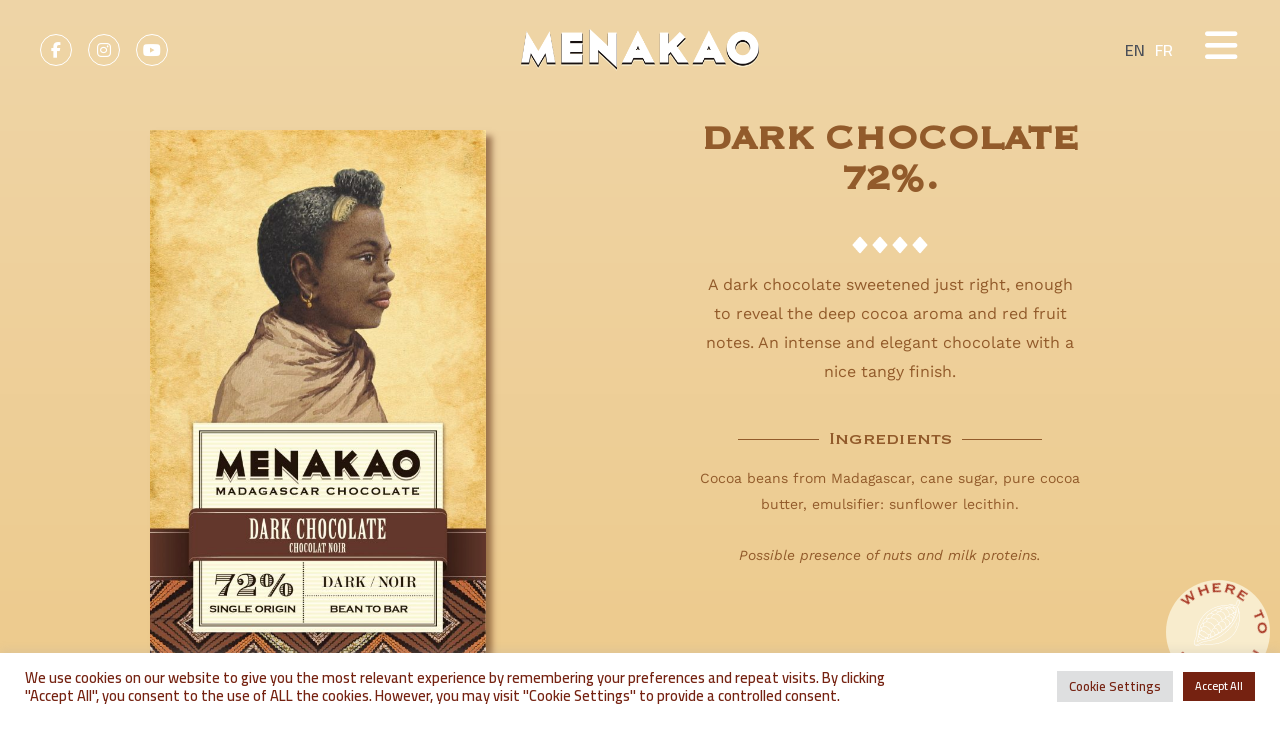

--- FILE ---
content_type: text/html; charset=UTF-8
request_url: https://menakao.com/en/produit/chocolat-noir-72/
body_size: 61205
content:
<!DOCTYPE html>
<html translate="no" lang="en">
<head>
<meta charset="UTF-8">
<meta name="viewport" content="width=device-width, initial-scale=1">
	<link rel="profile" href="https://gmpg.org/xfn/11"> 
	<meta name='robots' content='index, follow, max-image-preview:large, max-snippet:-1, max-video-preview:-1' />

	<!-- This site is optimized with the Yoast SEO plugin v25.4 - https://yoast.com/wordpress/plugins/seo/ -->
	<title>Dark Chocolate 72% - Menakao Madagascar Chocolate</title>
	<link rel="canonical" href="https://menakao.com/en/produit/chocolat-noir-72/" />
	<meta property="og:locale" content="en" />
	<meta property="og:type" content="article" />
	<meta property="og:title" content="Dark Chocolate 72% - Menakao Madagascar Chocolate" />
	<meta property="og:description" content="A dark chocolate sweetened just right, enough to reveal the deep cocoa aroma and red fruit notes. An intense and elegant chocolate with a nice tangy finish." />
	<meta property="og:url" content="https://menakao.com/en/produit/chocolat-noir-72/" />
	<meta property="og:site_name" content="Menakao Madagascar Chocolate" />
	<meta property="article:modified_time" content="2022-10-27T15:21:27+00:00" />
	<meta property="og:image" content="https://menakao.com/wp-content/uploads/2021/11/Menakao-Chocolate-Madagascar_72_DARK_FRONT-1-1.jpg" />
	<meta property="og:image:width" content="1241" />
	<meta property="og:image:height" content="2245" />
	<meta property="og:image:type" content="image/jpeg" />
	<meta name="twitter:card" content="summary_large_image" />
	<meta name="twitter:label1" content="Durée de lecture estimée" />
	<meta name="twitter:data1" content="1 minute" />
	<script type="application/ld+json" class="yoast-schema-graph">{"@context":"https:\/\/schema.org","@graph":[{"@type":"WebPage","@id":"https:\/\/menakao.com\/produit\/chocolat-noir-72\/","url":"https:\/\/menakao.com\/produit\/chocolat-noir-72\/","name":"Dark Chocolate 72% - Menakao Madagascar Chocolate","isPartOf":{"@id":"https:\/\/menakao.com\/#website"},"primaryImageOfPage":{"@id":"https:\/\/menakao.com\/produit\/chocolat-noir-72\/#primaryimage"},"image":{"@id":"https:\/\/menakao.com\/produit\/chocolat-noir-72\/#primaryimage"},"thumbnailUrl":"https:\/\/menakao.com\/wp-content\/uploads\/2021\/11\/Menakao-Chocolate-Madagascar_72_DARK_FRONT-1-1.jpg","datePublished":"2022-09-14T12:04:35+00:00","dateModified":"2022-10-27T15:21:27+00:00","breadcrumb":{"@id":"https:\/\/menakao.com\/produit\/chocolat-noir-72\/#breadcrumb"},"inLanguage":"fr-FR","potentialAction":[{"@type":"ReadAction","target":["https:\/\/menakao.com\/produit\/chocolat-noir-72\/"]}]},{"@type":"ImageObject","inLanguage":"fr-FR","@id":"https:\/\/menakao.com\/produit\/chocolat-noir-72\/#primaryimage","url":"https:\/\/menakao.com\/wp-content\/uploads\/2021\/11\/Menakao-Chocolate-Madagascar_72_DARK_FRONT-1-1.jpg","contentUrl":"https:\/\/menakao.com\/wp-content\/uploads\/2021\/11\/Menakao-Chocolate-Madagascar_72_DARK_FRONT-1-1.jpg","width":1241,"height":2245},{"@type":"BreadcrumbList","@id":"https:\/\/menakao.com\/produit\/chocolat-noir-72\/#breadcrumb","itemListElement":[{"@type":"ListItem","position":1,"name":"Home","item":"https:\/\/menakao.com\/"},{"@type":"ListItem","position":2,"name":"Store","item":"https:\/\/menakao.com\/boutique\/"},{"@type":"ListItem","position":3,"name":"Dark chocolate 72%."}]},{"@type":"WebSite","@id":"https:\/\/menakao.com\/#website","url":"https:\/\/menakao.com\/","name":"Menakao Madagascar Chocolate","description":"","publisher":{"@id":"https:\/\/menakao.com\/#organization"},"potentialAction":[{"@type":"SearchAction","target":{"@type":"EntryPoint","urlTemplate":"https:\/\/menakao.com\/?s={search_term_string}"},"query-input":{"@type":"PropertyValueSpecification","valueRequired":true,"valueName":"search_term_string"}}],"inLanguage":"fr-FR"},{"@type":"Organization","@id":"https:\/\/menakao.com\/#organization","name":"Menakao Madagascar Chocolate","url":"https:\/\/menakao.com\/","logo":{"@type":"ImageObject","inLanguage":"fr-FR","@id":"https:\/\/menakao.com\/#\/schema\/logo\/image\/","url":"https:\/\/menakao.com\/wp-content\/uploads\/2022\/10\/image.png","contentUrl":"https:\/\/menakao.com\/wp-content\/uploads\/2022\/10\/image.png","width":1791,"height":315,"caption":"Menakao Madagascar Chocolate"},"image":{"@id":"https:\/\/menakao.com\/#\/schema\/logo\/image\/"}}]}</script>
	<!-- / Yoast SEO plugin. -->


<link rel='dns-prefetch' href='//www.googletagmanager.com' />
<link rel='dns-prefetch' href='//fonts.googleapis.com' />
<link rel="alternate" type="application/rss+xml" title="Menakao Madagascar Chocolate &raquo; Flux" href="https://menakao.com/feed/" />
<link rel="alternate" type="application/rss+xml" title="Menakao Madagascar Chocolate &raquo; Flux des commentaires" href="https://menakao.com/comments/feed/" />
<link rel="alternate" title="oEmbed (JSON)" type="application/json+oembed" href="https://menakao.com/wp-json/oembed/1.0/embed?url=https%3A%2F%2Fmenakao.com%2Fproduit%2Fchocolat-noir-72%2F" />
<link rel="alternate" title="oEmbed (XML)" type="text/xml+oembed" href="https://menakao.com/wp-json/oembed/1.0/embed?url=https%3A%2F%2Fmenakao.com%2Fproduit%2Fchocolat-noir-72%2F&#038;format=xml" />
<style id='wp-img-auto-sizes-contain-inline-css'>
img:is([sizes=auto i],[sizes^="auto," i]){contain-intrinsic-size:3000px 1500px}
/*# sourceURL=wp-img-auto-sizes-contain-inline-css */
</style>
<link rel='stylesheet' id='astra-theme-css-css' href='https://menakao.com/wp-content/themes/astra/assets/css/minified/frontend.min.css?ver=4.11.4' media='all' />
<style id='astra-theme-css-inline-css'>
.ast-no-sidebar .entry-content .alignfull {margin-left: calc( -50vw + 50%);margin-right: calc( -50vw + 50%);max-width: 100vw;width: 100vw;}.ast-no-sidebar .entry-content .alignwide {margin-left: calc(-41vw + 50%);margin-right: calc(-41vw + 50%);max-width: unset;width: unset;}.ast-no-sidebar .entry-content .alignfull .alignfull,.ast-no-sidebar .entry-content .alignfull .alignwide,.ast-no-sidebar .entry-content .alignwide .alignfull,.ast-no-sidebar .entry-content .alignwide .alignwide,.ast-no-sidebar .entry-content .wp-block-column .alignfull,.ast-no-sidebar .entry-content .wp-block-column .alignwide{width: 100%;margin-left: auto;margin-right: auto;}.wp-block-gallery,.blocks-gallery-grid {margin: 0;}.wp-block-separator {max-width: 100px;}.wp-block-separator.is-style-wide,.wp-block-separator.is-style-dots {max-width: none;}.entry-content .has-2-columns .wp-block-column:first-child {padding-right: 10px;}.entry-content .has-2-columns .wp-block-column:last-child {padding-left: 10px;}@media (max-width: 782px) {.entry-content .wp-block-columns .wp-block-column {flex-basis: 100%;}.entry-content .has-2-columns .wp-block-column:first-child {padding-right: 0;}.entry-content .has-2-columns .wp-block-column:last-child {padding-left: 0;}}body .entry-content .wp-block-latest-posts {margin-left: 0;}body .entry-content .wp-block-latest-posts li {list-style: none;}.ast-no-sidebar .ast-container .entry-content .wp-block-latest-posts {margin-left: 0;}.ast-header-break-point .entry-content .alignwide {margin-left: auto;margin-right: auto;}.entry-content .blocks-gallery-item img {margin-bottom: auto;}.wp-block-pullquote {border-top: 4px solid #555d66;border-bottom: 4px solid #555d66;color: #40464d;}:root{--ast-post-nav-space:0;--ast-container-default-xlg-padding:6.67em;--ast-container-default-lg-padding:5.67em;--ast-container-default-slg-padding:4.34em;--ast-container-default-md-padding:3.34em;--ast-container-default-sm-padding:6.67em;--ast-container-default-xs-padding:2.4em;--ast-container-default-xxs-padding:1.4em;--ast-code-block-background:#EEEEEE;--ast-comment-inputs-background:#FAFAFA;--ast-normal-container-width:1200px;--ast-narrow-container-width:750px;--ast-blog-title-font-weight:normal;--ast-blog-meta-weight:inherit;--ast-global-color-primary:var(--ast-global-color-5);--ast-global-color-secondary:var(--ast-global-color-4);--ast-global-color-alternate-background:var(--ast-global-color-7);--ast-global-color-subtle-background:var(--ast-global-color-6);--ast-bg-style-guide:#F8FAFC;--ast-shadow-style-guide:0px 0px 4px 0 #00000057;--ast-global-dark-bg-style:#fff;--ast-global-dark-lfs:#fbfbfb;--ast-widget-bg-color:#fafafa;--ast-wc-container-head-bg-color:#fbfbfb;--ast-title-layout-bg:#eeeeee;--ast-search-border-color:#e7e7e7;--ast-lifter-hover-bg:#e6e6e6;--ast-gallery-block-color:#000;--srfm-color-input-label:var(--ast-global-color-2);}html{font-size:100%;}a,.page-title{color:var(--ast-global-color-4);}a:hover,a:focus{color:var(--ast-global-color-1);}body,button,input,select,textarea,.ast-button,.ast-custom-button{font-family:'Cairo',sans-serif;font-weight:600;font-size:16px;font-size:1rem;}blockquote{color:var(--ast-global-color-3);}h1,.entry-content h1,h2,.entry-content h2,h3,.entry-content h3,h4,.entry-content h4,h5,.entry-content h5,h6,.entry-content h6,.site-title,.site-title a{font-family:'Bungee',display;font-weight:400;line-height:1em;}.site-title{font-size:35px;font-size:2.1875rem;display:none;}header .custom-logo-link img{max-width:83px;width:83px;}.astra-logo-svg{width:83px;}.site-header .site-description{font-size:15px;font-size:0.9375rem;display:none;}.entry-title{font-size:30px;font-size:1.875rem;}.archive .ast-article-post .ast-article-inner,.blog .ast-article-post .ast-article-inner,.archive .ast-article-post .ast-article-inner:hover,.blog .ast-article-post .ast-article-inner:hover{overflow:hidden;}h1,.entry-content h1{font-size:75px;font-size:4.6875rem;font-weight:400;font-family:'Bungee',display;line-height:1.4em;}h2,.entry-content h2{font-size:56px;font-size:3.5rem;font-weight:400;font-family:'Bungee',display;line-height:1.3em;}h3,.entry-content h3{font-size:46px;font-size:2.875rem;font-weight:400;font-family:'Bungee',display;line-height:1.3em;}h4,.entry-content h4{font-size:36px;font-size:2.25rem;line-height:1.2em;font-family:'Bungee',display;}h5,.entry-content h5{font-size:26px;font-size:1.625rem;line-height:1.2em;font-family:'Bungee',display;}h6,.entry-content h6{font-size:18px;font-size:1.125rem;line-height:1.25em;font-family:'Bungee',display;}::selection{background-color:var(--ast-global-color-0);color:#000000;}body,h1,.entry-title a,.entry-content h1,h2,.entry-content h2,h3,.entry-content h3,h4,.entry-content h4,h5,.entry-content h5,h6,.entry-content h6{color:var(--ast-global-color-3);}.tagcloud a:hover,.tagcloud a:focus,.tagcloud a.current-item{color:#000000;border-color:var(--ast-global-color-4);background-color:var(--ast-global-color-4);}input:focus,input[type="text"]:focus,input[type="email"]:focus,input[type="url"]:focus,input[type="password"]:focus,input[type="reset"]:focus,input[type="search"]:focus,textarea:focus{border-color:var(--ast-global-color-4);}input[type="radio"]:checked,input[type=reset],input[type="checkbox"]:checked,input[type="checkbox"]:hover:checked,input[type="checkbox"]:focus:checked,input[type=range]::-webkit-slider-thumb{border-color:var(--ast-global-color-4);background-color:var(--ast-global-color-4);box-shadow:none;}.site-footer a:hover + .post-count,.site-footer a:focus + .post-count{background:var(--ast-global-color-4);border-color:var(--ast-global-color-4);}.single .nav-links .nav-previous,.single .nav-links .nav-next{color:var(--ast-global-color-4);}.entry-meta,.entry-meta *{line-height:1.45;color:var(--ast-global-color-4);}.entry-meta a:not(.ast-button):hover,.entry-meta a:not(.ast-button):hover *,.entry-meta a:not(.ast-button):focus,.entry-meta a:not(.ast-button):focus *,.page-links > .page-link,.page-links .page-link:hover,.post-navigation a:hover{color:var(--ast-global-color-1);}#cat option,.secondary .calendar_wrap thead a,.secondary .calendar_wrap thead a:visited{color:var(--ast-global-color-4);}.secondary .calendar_wrap #today,.ast-progress-val span{background:var(--ast-global-color-4);}.secondary a:hover + .post-count,.secondary a:focus + .post-count{background:var(--ast-global-color-4);border-color:var(--ast-global-color-4);}.calendar_wrap #today > a{color:#000000;}.page-links .page-link,.single .post-navigation a{color:var(--ast-global-color-4);}.ast-search-menu-icon .search-form button.search-submit{padding:0 4px;}.ast-search-menu-icon form.search-form{padding-right:0;}.ast-search-menu-icon.slide-search input.search-field{width:0;}.ast-header-search .ast-search-menu-icon.ast-dropdown-active .search-form,.ast-header-search .ast-search-menu-icon.ast-dropdown-active .search-field:focus{transition:all 0.2s;}.search-form input.search-field:focus{outline:none;}.widget-title,.widget .wp-block-heading{font-size:22px;font-size:1.375rem;color:var(--ast-global-color-3);}.single .ast-author-details .author-title{color:var(--ast-global-color-1);}.ast-search-menu-icon.slide-search a:focus-visible:focus-visible,.astra-search-icon:focus-visible,#close:focus-visible,a:focus-visible,.ast-menu-toggle:focus-visible,.site .skip-link:focus-visible,.wp-block-loginout input:focus-visible,.wp-block-search.wp-block-search__button-inside .wp-block-search__inside-wrapper,.ast-header-navigation-arrow:focus-visible,.woocommerce .wc-proceed-to-checkout > .checkout-button:focus-visible,.woocommerce .woocommerce-MyAccount-navigation ul li a:focus-visible,.ast-orders-table__row .ast-orders-table__cell:focus-visible,.woocommerce .woocommerce-order-details .order-again > .button:focus-visible,.woocommerce .woocommerce-message a.button.wc-forward:focus-visible,.woocommerce #minus_qty:focus-visible,.woocommerce #plus_qty:focus-visible,a#ast-apply-coupon:focus-visible,.woocommerce .woocommerce-info a:focus-visible,.woocommerce .astra-shop-summary-wrap a:focus-visible,.woocommerce a.wc-forward:focus-visible,#ast-apply-coupon:focus-visible,.woocommerce-js .woocommerce-mini-cart-item a.remove:focus-visible,#close:focus-visible,.button.search-submit:focus-visible,#search_submit:focus,.normal-search:focus-visible,.ast-header-account-wrap:focus-visible,.woocommerce .ast-on-card-button.ast-quick-view-trigger:focus,.astra-cart-drawer-close:focus,.ast-single-variation:focus,.ast-woocommerce-product-gallery__image:focus,.ast-button:focus{outline-style:dotted;outline-color:inherit;outline-width:thin;}input:focus,input[type="text"]:focus,input[type="email"]:focus,input[type="url"]:focus,input[type="password"]:focus,input[type="reset"]:focus,input[type="search"]:focus,input[type="number"]:focus,textarea:focus,.wp-block-search__input:focus,[data-section="section-header-mobile-trigger"] .ast-button-wrap .ast-mobile-menu-trigger-minimal:focus,.ast-mobile-popup-drawer.active .menu-toggle-close:focus,.woocommerce-ordering select.orderby:focus,#ast-scroll-top:focus,#coupon_code:focus,.woocommerce-page #comment:focus,.woocommerce #reviews #respond input#submit:focus,.woocommerce a.add_to_cart_button:focus,.woocommerce .button.single_add_to_cart_button:focus,.woocommerce .woocommerce-cart-form button:focus,.woocommerce .woocommerce-cart-form__cart-item .quantity .qty:focus,.woocommerce .woocommerce-billing-fields .woocommerce-billing-fields__field-wrapper .woocommerce-input-wrapper > .input-text:focus,.woocommerce #order_comments:focus,.woocommerce #place_order:focus,.woocommerce .woocommerce-address-fields .woocommerce-address-fields__field-wrapper .woocommerce-input-wrapper > .input-text:focus,.woocommerce .woocommerce-MyAccount-content form button:focus,.woocommerce .woocommerce-MyAccount-content .woocommerce-EditAccountForm .woocommerce-form-row .woocommerce-Input.input-text:focus,.woocommerce .ast-woocommerce-container .woocommerce-pagination ul.page-numbers li a:focus,body #content .woocommerce form .form-row .select2-container--default .select2-selection--single:focus,#ast-coupon-code:focus,.woocommerce.woocommerce-js .quantity input[type=number]:focus,.woocommerce-js .woocommerce-mini-cart-item .quantity input[type=number]:focus,.woocommerce p#ast-coupon-trigger:focus{border-style:dotted;border-color:inherit;border-width:thin;}input{outline:none;}.woocommerce-js input[type=text]:focus,.woocommerce-js input[type=email]:focus,.woocommerce-js textarea:focus,input[type=number]:focus,.comments-area textarea#comment:focus,.comments-area textarea#comment:active,.comments-area .ast-comment-formwrap input[type="text"]:focus,.comments-area .ast-comment-formwrap input[type="text"]:active{outline-style:unset;outline-color:inherit;outline-width:thin;}.ast-logo-title-inline .site-logo-img{padding-right:1em;}.site-logo-img img{ transition:all 0.2s linear;}body .ast-oembed-container *{position:absolute;top:0;width:100%;height:100%;left:0;}body .wp-block-embed-pocket-casts .ast-oembed-container *{position:unset;}.ast-single-post-featured-section + article {margin-top: 2em;}.site-content .ast-single-post-featured-section img {width: 100%;overflow: hidden;object-fit: cover;}.ast-separate-container .site-content .ast-single-post-featured-section + article {margin-top: -80px;z-index: 9;position: relative;border-radius: 4px;}@media (min-width: 922px) {.ast-no-sidebar .site-content .ast-article-image-container--wide {margin-left: -120px;margin-right: -120px;max-width: unset;width: unset;}.ast-left-sidebar .site-content .ast-article-image-container--wide,.ast-right-sidebar .site-content .ast-article-image-container--wide {margin-left: -10px;margin-right: -10px;}.site-content .ast-article-image-container--full {margin-left: calc( -50vw + 50%);margin-right: calc( -50vw + 50%);max-width: 100vw;width: 100vw;}.ast-left-sidebar .site-content .ast-article-image-container--full,.ast-right-sidebar .site-content .ast-article-image-container--full {margin-left: -10px;margin-right: -10px;max-width: inherit;width: auto;}}.site > .ast-single-related-posts-container {margin-top: 0;}@media (min-width: 922px) {.ast-desktop .ast-container--narrow {max-width: var(--ast-narrow-container-width);margin: 0 auto;}}.ast-page-builder-template .hentry {margin: 0;}.ast-page-builder-template .site-content > .ast-container {max-width: 100%;padding: 0;}.ast-page-builder-template .site .site-content #primary {padding: 0;margin: 0;}.ast-page-builder-template .no-results {text-align: center;margin: 4em auto;}.ast-page-builder-template .ast-pagination {padding: 2em;}.ast-page-builder-template .entry-header.ast-no-title.ast-no-thumbnail {margin-top: 0;}.ast-page-builder-template .entry-header.ast-header-without-markup {margin-top: 0;margin-bottom: 0;}.ast-page-builder-template .entry-header.ast-no-title.ast-no-meta {margin-bottom: 0;}.ast-page-builder-template.single .post-navigation {padding-bottom: 2em;}.ast-page-builder-template.single-post .site-content > .ast-container {max-width: 100%;}.ast-page-builder-template .entry-header {margin-top: 4em;margin-left: auto;margin-right: auto;padding-left: 20px;padding-right: 20px;}.single.ast-page-builder-template .entry-header {padding-left: 20px;padding-right: 20px;}.ast-page-builder-template .ast-archive-description {margin: 4em auto 0;padding-left: 20px;padding-right: 20px;}.ast-page-builder-template.ast-no-sidebar .entry-content .alignwide {margin-left: 0;margin-right: 0;}@media (max-width:921.9px){#ast-desktop-header{display:none;}}@media (min-width:922px){#ast-mobile-header{display:none;}}@media( max-width: 420px ) {.single .nav-links .nav-previous,.single .nav-links .nav-next {width: 100%;text-align: center;}}.wp-block-buttons.aligncenter{justify-content:center;}@media (max-width:921px){.ast-theme-transparent-header #primary,.ast-theme-transparent-header #secondary{padding:0;}}@media (max-width:921px){.ast-plain-container.ast-no-sidebar #primary{padding:0;}}.ast-plain-container.ast-no-sidebar #primary{margin-top:0;margin-bottom:0;}@media (min-width:1200px){.wp-block-group .has-background{padding:20px;}}@media (min-width:1200px){.ast-no-sidebar.ast-separate-container .entry-content .wp-block-group.alignwide,.ast-no-sidebar.ast-separate-container .entry-content .wp-block-cover.alignwide{margin-left:-20px;margin-right:-20px;padding-left:20px;padding-right:20px;}.ast-no-sidebar.ast-separate-container .entry-content .wp-block-cover.alignfull,.ast-no-sidebar.ast-separate-container .entry-content .wp-block-group.alignfull{margin-left:-6.67em;margin-right:-6.67em;padding-left:6.67em;padding-right:6.67em;}}@media (min-width:1200px){.wp-block-cover-image.alignwide .wp-block-cover__inner-container,.wp-block-cover.alignwide .wp-block-cover__inner-container,.wp-block-cover-image.alignfull .wp-block-cover__inner-container,.wp-block-cover.alignfull .wp-block-cover__inner-container{width:100%;}}.wp-block-columns{margin-bottom:unset;}.wp-block-image.size-full{margin:2rem 0;}.wp-block-separator.has-background{padding:0;}.wp-block-gallery{margin-bottom:1.6em;}.wp-block-group{padding-top:4em;padding-bottom:4em;}.wp-block-group__inner-container .wp-block-columns:last-child,.wp-block-group__inner-container :last-child,.wp-block-table table{margin-bottom:0;}.blocks-gallery-grid{width:100%;}.wp-block-navigation-link__content{padding:5px 0;}.wp-block-group .wp-block-group .has-text-align-center,.wp-block-group .wp-block-column .has-text-align-center{max-width:100%;}.has-text-align-center{margin:0 auto;}@media (min-width:1200px){.wp-block-cover__inner-container,.alignwide .wp-block-group__inner-container,.alignfull .wp-block-group__inner-container{max-width:1200px;margin:0 auto;}.wp-block-group.alignnone,.wp-block-group.aligncenter,.wp-block-group.alignleft,.wp-block-group.alignright,.wp-block-group.alignwide,.wp-block-columns.alignwide{margin:2rem 0 1rem 0;}}@media (max-width:1200px){.wp-block-group{padding:3em;}.wp-block-group .wp-block-group{padding:1.5em;}.wp-block-columns,.wp-block-column{margin:1rem 0;}}@media (min-width:921px){.wp-block-columns .wp-block-group{padding:2em;}}@media (max-width:544px){.wp-block-cover-image .wp-block-cover__inner-container,.wp-block-cover .wp-block-cover__inner-container{width:unset;}.wp-block-cover,.wp-block-cover-image{padding:2em 0;}.wp-block-group,.wp-block-cover{padding:2em;}.wp-block-media-text__media img,.wp-block-media-text__media video{width:unset;max-width:100%;}.wp-block-media-text.has-background .wp-block-media-text__content{padding:1em;}}.wp-block-image.aligncenter{margin-left:auto;margin-right:auto;}.wp-block-table.aligncenter{margin-left:auto;margin-right:auto;}@media (min-width:544px){.entry-content .wp-block-media-text.has-media-on-the-right .wp-block-media-text__content{padding:0 8% 0 0;}.entry-content .wp-block-media-text .wp-block-media-text__content{padding:0 0 0 8%;}.ast-plain-container .site-content .entry-content .has-custom-content-position.is-position-bottom-left > *,.ast-plain-container .site-content .entry-content .has-custom-content-position.is-position-bottom-right > *,.ast-plain-container .site-content .entry-content .has-custom-content-position.is-position-top-left > *,.ast-plain-container .site-content .entry-content .has-custom-content-position.is-position-top-right > *,.ast-plain-container .site-content .entry-content .has-custom-content-position.is-position-center-right > *,.ast-plain-container .site-content .entry-content .has-custom-content-position.is-position-center-left > *{margin:0;}}@media (max-width:544px){.entry-content .wp-block-media-text .wp-block-media-text__content{padding:8% 0;}.wp-block-media-text .wp-block-media-text__media img{width:auto;max-width:100%;}}.wp-block-buttons .wp-block-button.is-style-outline .wp-block-button__link.wp-element-button,.ast-outline-button,.wp-block-uagb-buttons-child .uagb-buttons-repeater.ast-outline-button{border-top-width:2px;border-right-width:2px;border-bottom-width:2px;border-left-width:2px;font-family:inherit;font-weight:inherit;line-height:1em;border-top-left-radius:0px;border-top-right-radius:0px;border-bottom-right-radius:0px;border-bottom-left-radius:0px;}.wp-block-button .wp-block-button__link.wp-element-button.is-style-outline:not(.has-background),.wp-block-button.is-style-outline>.wp-block-button__link.wp-element-button:not(.has-background),.ast-outline-button{background-color:transparent;}.entry-content[data-ast-blocks-layout] > figure{margin-bottom:1em;}.elementor-widget-container .elementor-loop-container .e-loop-item[data-elementor-type="loop-item"]{width:100%;}@media (max-width:921px){.ast-separate-container #primary,.ast-separate-container #secondary{padding:1.5em 0;}#primary,#secondary{padding:1.5em 0;margin:0;}.ast-left-sidebar #content > .ast-container{display:flex;flex-direction:column-reverse;width:100%;}.ast-separate-container .ast-article-post,.ast-separate-container .ast-article-single{padding:1.5em 2.14em;}.ast-author-box img.avatar{margin:20px 0 0 0;}}@media (min-width:922px){.ast-separate-container.ast-right-sidebar #primary,.ast-separate-container.ast-left-sidebar #primary{border:0;}.search-no-results.ast-separate-container #primary{margin-bottom:4em;}}.wp-block-button .wp-block-button__link{color:#353030;}.wp-block-button .wp-block-button__link:hover,.wp-block-button .wp-block-button__link:focus{color:#353030;background-color:var(--ast-global-color-1);border-color:var(--ast-global-color-1);}.elementor-widget-heading h1.elementor-heading-title{line-height:1.4em;}.elementor-widget-heading h2.elementor-heading-title{line-height:1.3em;}.elementor-widget-heading h3.elementor-heading-title{line-height:1.3em;}.elementor-widget-heading h4.elementor-heading-title{line-height:1.2em;}.elementor-widget-heading h5.elementor-heading-title{line-height:1.2em;}.elementor-widget-heading h6.elementor-heading-title{line-height:1.25em;}.wp-block-button .wp-block-button__link{border-top-width:0;border-right-width:0;border-left-width:0;border-bottom-width:0;border-color:var(--ast-global-color-0);background-color:var(--ast-global-color-0);color:#353030;font-family:'Bungee',display;font-weight:400;line-height:1em;border-top-left-radius:0px;border-top-right-radius:0px;border-bottom-right-radius:0px;border-bottom-left-radius:0px;padding-top:16px;padding-right:32px;padding-bottom:16px;padding-left:32px;}.menu-toggle,button,.ast-button,.ast-custom-button,.button,input#submit,input[type="button"],input[type="submit"],input[type="reset"]{border-style:solid;border-top-width:0;border-right-width:0;border-left-width:0;border-bottom-width:0;color:#353030;border-color:var(--ast-global-color-0);background-color:var(--ast-global-color-0);padding-top:16px;padding-right:32px;padding-bottom:16px;padding-left:32px;font-family:'Bungee',display;font-weight:400;line-height:1em;border-top-left-radius:0px;border-top-right-radius:0px;border-bottom-right-radius:0px;border-bottom-left-radius:0px;}button:focus,.menu-toggle:hover,button:hover,.ast-button:hover,.ast-custom-button:hover .button:hover,.ast-custom-button:hover ,input[type=reset]:hover,input[type=reset]:focus,input#submit:hover,input#submit:focus,input[type="button"]:hover,input[type="button"]:focus,input[type="submit"]:hover,input[type="submit"]:focus{color:#353030;background-color:var(--ast-global-color-1);border-color:var(--ast-global-color-1);}@media (max-width:921px){.ast-mobile-header-stack .main-header-bar .ast-search-menu-icon{display:inline-block;}.ast-header-break-point.ast-header-custom-item-outside .ast-mobile-header-stack .main-header-bar .ast-search-icon{margin:0;}.ast-comment-avatar-wrap img{max-width:2.5em;}.ast-comment-meta{padding:0 1.8888em 1.3333em;}.ast-separate-container .ast-comment-list li.depth-1{padding:1.5em 2.14em;}.ast-separate-container .comment-respond{padding:2em 2.14em;}}@media (min-width:544px){.ast-container{max-width:100%;}}@media (max-width:544px){.ast-separate-container .ast-article-post,.ast-separate-container .ast-article-single,.ast-separate-container .comments-title,.ast-separate-container .ast-archive-description{padding:1.5em 1em;}.ast-separate-container #content .ast-container{padding-left:0.54em;padding-right:0.54em;}.ast-separate-container .ast-comment-list .bypostauthor{padding:.5em;}.ast-search-menu-icon.ast-dropdown-active .search-field{width:170px;}} #ast-mobile-header .ast-site-header-cart-li a{pointer-events:none;}body,.ast-separate-container{background-color:var(--ast-global-color-4);background-image:none;}.ast-no-sidebar.ast-separate-container .entry-content .alignfull {margin-left: -6.67em;margin-right: -6.67em;width: auto;}@media (max-width: 1200px) {.ast-no-sidebar.ast-separate-container .entry-content .alignfull {margin-left: -2.4em;margin-right: -2.4em;}}@media (max-width: 768px) {.ast-no-sidebar.ast-separate-container .entry-content .alignfull {margin-left: -2.14em;margin-right: -2.14em;}}@media (max-width: 544px) {.ast-no-sidebar.ast-separate-container .entry-content .alignfull {margin-left: -1em;margin-right: -1em;}}.ast-no-sidebar.ast-separate-container .entry-content .alignwide {margin-left: -20px;margin-right: -20px;}.ast-no-sidebar.ast-separate-container .entry-content .wp-block-column .alignfull,.ast-no-sidebar.ast-separate-container .entry-content .wp-block-column .alignwide {margin-left: auto;margin-right: auto;width: 100%;}@media (max-width:921px){.widget-title{font-size:22px;font-size:1.375rem;}body,button,input,select,textarea,.ast-button,.ast-custom-button{font-size:16px;font-size:1rem;}#secondary,#secondary button,#secondary input,#secondary select,#secondary textarea{font-size:16px;font-size:1rem;}.site-title{display:none;}.site-header .site-description{display:none;}h1,.entry-content h1{font-size:42px;}h2,.entry-content h2{font-size:36px;}h3,.entry-content h3{font-size:32px;}h4,.entry-content h4{font-size:28px;font-size:1.75rem;}h5,.entry-content h5{font-size:22px;font-size:1.375rem;}h6,.entry-content h6{font-size:17px;font-size:1.0625rem;}}@media (max-width:544px){.widget-title{font-size:21px;font-size:1.4rem;}body,button,input,select,textarea,.ast-button,.ast-custom-button{font-size:15px;font-size:0.9375rem;}#secondary,#secondary button,#secondary input,#secondary select,#secondary textarea{font-size:15px;font-size:0.9375rem;}.site-title{display:none;}.site-header .site-description{display:none;}h1,.entry-content h1{font-size:32px;}h2,.entry-content h2{font-size:28px;}h3,.entry-content h3{font-size:22px;}h4,.entry-content h4{font-size:24px;font-size:1.5rem;}h5,.entry-content h5{font-size:20px;font-size:1.25rem;}h6,.entry-content h6{font-size:16px;font-size:1rem;}}@media (max-width:544px){html{font-size:100%;}}@media (min-width:922px){.ast-container{max-width:1240px;}}@font-face {font-family: "Astra";src: url(https://menakao.com/wp-content/themes/astra/assets/fonts/astra.woff) format("woff"),url(https://menakao.com/wp-content/themes/astra/assets/fonts/astra.ttf) format("truetype"),url(https://menakao.com/wp-content/themes/astra/assets/fonts/astra.svg#astra) format("svg");font-weight: normal;font-style: normal;font-display: fallback;}@media (min-width:922px){.main-header-menu .sub-menu .menu-item.ast-left-align-sub-menu:hover > .sub-menu,.main-header-menu .sub-menu .menu-item.ast-left-align-sub-menu.focus > .sub-menu{margin-left:-0px;}}.site .comments-area{padding-bottom:3em;}.astra-icon-down_arrow::after {content: "\e900";font-family: Astra;}.astra-icon-close::after {content: "\e5cd";font-family: Astra;}.astra-icon-drag_handle::after {content: "\e25d";font-family: Astra;}.astra-icon-format_align_justify::after {content: "\e235";font-family: Astra;}.astra-icon-menu::after {content: "\e5d2";font-family: Astra;}.astra-icon-reorder::after {content: "\e8fe";font-family: Astra;}.astra-icon-search::after {content: "\e8b6";font-family: Astra;}.astra-icon-zoom_in::after {content: "\e56b";font-family: Astra;}.astra-icon-check-circle::after {content: "\e901";font-family: Astra;}.astra-icon-shopping-cart::after {content: "\f07a";font-family: Astra;}.astra-icon-shopping-bag::after {content: "\f290";font-family: Astra;}.astra-icon-shopping-basket::after {content: "\f291";font-family: Astra;}.astra-icon-circle-o::after {content: "\e903";font-family: Astra;}.astra-icon-certificate::after {content: "\e902";font-family: Astra;}blockquote {padding: 1.2em;}:root .has-ast-global-color-0-color{color:var(--ast-global-color-0);}:root .has-ast-global-color-0-background-color{background-color:var(--ast-global-color-0);}:root .wp-block-button .has-ast-global-color-0-color{color:var(--ast-global-color-0);}:root .wp-block-button .has-ast-global-color-0-background-color{background-color:var(--ast-global-color-0);}:root .has-ast-global-color-1-color{color:var(--ast-global-color-1);}:root .has-ast-global-color-1-background-color{background-color:var(--ast-global-color-1);}:root .wp-block-button .has-ast-global-color-1-color{color:var(--ast-global-color-1);}:root .wp-block-button .has-ast-global-color-1-background-color{background-color:var(--ast-global-color-1);}:root .has-ast-global-color-2-color{color:var(--ast-global-color-2);}:root .has-ast-global-color-2-background-color{background-color:var(--ast-global-color-2);}:root .wp-block-button .has-ast-global-color-2-color{color:var(--ast-global-color-2);}:root .wp-block-button .has-ast-global-color-2-background-color{background-color:var(--ast-global-color-2);}:root .has-ast-global-color-3-color{color:var(--ast-global-color-3);}:root .has-ast-global-color-3-background-color{background-color:var(--ast-global-color-3);}:root .wp-block-button .has-ast-global-color-3-color{color:var(--ast-global-color-3);}:root .wp-block-button .has-ast-global-color-3-background-color{background-color:var(--ast-global-color-3);}:root .has-ast-global-color-4-color{color:var(--ast-global-color-4);}:root .has-ast-global-color-4-background-color{background-color:var(--ast-global-color-4);}:root .wp-block-button .has-ast-global-color-4-color{color:var(--ast-global-color-4);}:root .wp-block-button .has-ast-global-color-4-background-color{background-color:var(--ast-global-color-4);}:root .has-ast-global-color-5-color{color:var(--ast-global-color-5);}:root .has-ast-global-color-5-background-color{background-color:var(--ast-global-color-5);}:root .wp-block-button .has-ast-global-color-5-color{color:var(--ast-global-color-5);}:root .wp-block-button .has-ast-global-color-5-background-color{background-color:var(--ast-global-color-5);}:root .has-ast-global-color-6-color{color:var(--ast-global-color-6);}:root .has-ast-global-color-6-background-color{background-color:var(--ast-global-color-6);}:root .wp-block-button .has-ast-global-color-6-color{color:var(--ast-global-color-6);}:root .wp-block-button .has-ast-global-color-6-background-color{background-color:var(--ast-global-color-6);}:root .has-ast-global-color-7-color{color:var(--ast-global-color-7);}:root .has-ast-global-color-7-background-color{background-color:var(--ast-global-color-7);}:root .wp-block-button .has-ast-global-color-7-color{color:var(--ast-global-color-7);}:root .wp-block-button .has-ast-global-color-7-background-color{background-color:var(--ast-global-color-7);}:root .has-ast-global-color-8-color{color:var(--ast-global-color-8);}:root .has-ast-global-color-8-background-color{background-color:var(--ast-global-color-8);}:root .wp-block-button .has-ast-global-color-8-color{color:var(--ast-global-color-8);}:root .wp-block-button .has-ast-global-color-8-background-color{background-color:var(--ast-global-color-8);}:root{--ast-global-color-0:#f3c242;--ast-global-color-1:#f9b301;--ast-global-color-2:#3a3a3a;--ast-global-color-3:#4b4f58;--ast-global-color-4:#ffffff;--ast-global-color-5:#ffffff;--ast-global-color-6:#f5f7f9;--ast-global-color-7:#f6f2f2;--ast-global-color-8:#BFD1FF;}:root {--ast-border-color : #dddddd;}.ast-breadcrumbs .trail-browse,.ast-breadcrumbs .trail-items,.ast-breadcrumbs .trail-items li{display:inline-block;margin:0;padding:0;border:none;background:inherit;text-indent:0;text-decoration:none;}.ast-breadcrumbs .trail-browse{font-size:inherit;font-style:inherit;font-weight:inherit;color:inherit;}.ast-breadcrumbs .trail-items{list-style:none;}.trail-items li::after{padding:0 0.3em;content:"\00bb";}.trail-items li:last-of-type::after{display:none;}h1,.entry-content h1,h2,.entry-content h2,h3,.entry-content h3,h4,.entry-content h4,h5,.entry-content h5,h6,.entry-content h6{color:var(--ast-global-color-2);}@media (max-width:921px){.ast-builder-grid-row-container.ast-builder-grid-row-tablet-3-firstrow .ast-builder-grid-row > *:first-child,.ast-builder-grid-row-container.ast-builder-grid-row-tablet-3-lastrow .ast-builder-grid-row > *:last-child{grid-column:1 / -1;}}@media (max-width:544px){.ast-builder-grid-row-container.ast-builder-grid-row-mobile-3-firstrow .ast-builder-grid-row > *:first-child,.ast-builder-grid-row-container.ast-builder-grid-row-mobile-3-lastrow .ast-builder-grid-row > *:last-child{grid-column:1 / -1;}}.elementor-posts-container [CLASS*="ast-width-"]{width:100%;}.elementor-template-full-width .ast-container{display:block;}.elementor-screen-only,.screen-reader-text,.screen-reader-text span,.ui-helper-hidden-accessible{top:0 !important;}@media (max-width:544px){.elementor-element .elementor-wc-products .woocommerce[class*="columns-"] ul.products li.product{width:auto;margin:0;}.elementor-element .woocommerce .woocommerce-result-count{float:none;}}.ast-desktop .ast-mobile-popup-drawer.active .ast-mobile-popup-inner{max-width:35%;}@media (max-width:921px){.ast-mobile-popup-drawer.active .ast-mobile-popup-inner{max-width:90%;}}@media (max-width:544px){.ast-mobile-popup-drawer.active .ast-mobile-popup-inner{max-width:90%;}}.ast-header-break-point .main-header-bar{border-bottom-width:1px;}@media (min-width:922px){.main-header-bar{border-bottom-width:1px;}}.main-header-menu .menu-item,#astra-footer-menu .menu-item,.main-header-bar .ast-masthead-custom-menu-items{-js-display:flex;display:flex;-webkit-box-pack:center;-webkit-justify-content:center;-moz-box-pack:center;-ms-flex-pack:center;justify-content:center;-webkit-box-orient:vertical;-webkit-box-direction:normal;-webkit-flex-direction:column;-moz-box-orient:vertical;-moz-box-direction:normal;-ms-flex-direction:column;flex-direction:column;}.main-header-menu > .menu-item > .menu-link,#astra-footer-menu > .menu-item > .menu-link{height:100%;-webkit-box-align:center;-webkit-align-items:center;-moz-box-align:center;-ms-flex-align:center;align-items:center;-js-display:flex;display:flex;}.main-header-menu .sub-menu .menu-item.menu-item-has-children > .menu-link:after{position:absolute;right:1em;top:50%;transform:translate(0,-50%) rotate(270deg);}.ast-header-break-point .main-header-bar .main-header-bar-navigation .page_item_has_children > .ast-menu-toggle::before,.ast-header-break-point .main-header-bar .main-header-bar-navigation .menu-item-has-children > .ast-menu-toggle::before,.ast-mobile-popup-drawer .main-header-bar-navigation .menu-item-has-children>.ast-menu-toggle::before,.ast-header-break-point .ast-mobile-header-wrap .main-header-bar-navigation .menu-item-has-children > .ast-menu-toggle::before{font-weight:bold;content:"\e900";font-family:Astra;text-decoration:inherit;display:inline-block;}.ast-header-break-point .main-navigation ul.sub-menu .menu-item .menu-link:before{content:"\e900";font-family:Astra;font-size:.65em;text-decoration:inherit;display:inline-block;transform:translate(0,-2px) rotateZ(270deg);margin-right:5px;}.widget_search .search-form:after{font-family:Astra;font-size:1.2em;font-weight:normal;content:"\e8b6";position:absolute;top:50%;right:15px;transform:translate(0,-50%);}.astra-search-icon::before{content:"\e8b6";font-family:Astra;font-style:normal;font-weight:normal;text-decoration:inherit;text-align:center;-webkit-font-smoothing:antialiased;-moz-osx-font-smoothing:grayscale;z-index:3;}.main-header-bar .main-header-bar-navigation .page_item_has_children > a:after,.main-header-bar .main-header-bar-navigation .menu-item-has-children > a:after,.menu-item-has-children .ast-header-navigation-arrow:after{content:"\e900";display:inline-block;font-family:Astra;font-size:.6rem;font-weight:bold;text-rendering:auto;-webkit-font-smoothing:antialiased;-moz-osx-font-smoothing:grayscale;margin-left:10px;line-height:normal;}.menu-item-has-children .sub-menu .ast-header-navigation-arrow:after{margin-left:0;}.ast-mobile-popup-drawer .main-header-bar-navigation .ast-submenu-expanded>.ast-menu-toggle::before{transform:rotateX(180deg);}.ast-header-break-point .main-header-bar-navigation .menu-item-has-children > .menu-link:after{display:none;}@media (min-width:922px){.ast-builder-menu .main-navigation > ul > li:last-child a{margin-right:0;}}.ast-separate-container .ast-article-inner{background-color:transparent;background-image:none;}.ast-separate-container .ast-article-post{background-color:#ffffff;background-image:none;}@media (max-width:921px){.ast-separate-container .ast-article-post{background-color:var(--ast-global-color-5);background-image:none;}}@media (max-width:544px){.ast-separate-container .ast-article-post{background-color:var(--ast-global-color-5);background-image:none;}}.ast-separate-container .ast-article-single:not(.ast-related-post),.woocommerce.ast-separate-container .ast-woocommerce-container,.ast-separate-container .error-404,.ast-separate-container .no-results,.single.ast-separate-container.ast-author-meta,.ast-separate-container .related-posts-title-wrapper,.ast-separate-container .comments-count-wrapper,.ast-box-layout.ast-plain-container .site-content,.ast-padded-layout.ast-plain-container .site-content,.ast-separate-container .ast-archive-description,.ast-separate-container .comments-area .comment-respond,.ast-separate-container .comments-area .ast-comment-list li,.ast-separate-container .comments-area .comments-title{background-color:#ffffff;background-image:none;}@media (max-width:921px){.ast-separate-container .ast-article-single:not(.ast-related-post),.woocommerce.ast-separate-container .ast-woocommerce-container,.ast-separate-container .error-404,.ast-separate-container .no-results,.single.ast-separate-container.ast-author-meta,.ast-separate-container .related-posts-title-wrapper,.ast-separate-container .comments-count-wrapper,.ast-box-layout.ast-plain-container .site-content,.ast-padded-layout.ast-plain-container .site-content,.ast-separate-container .ast-archive-description{background-color:var(--ast-global-color-5);background-image:none;}}@media (max-width:544px){.ast-separate-container .ast-article-single:not(.ast-related-post),.woocommerce.ast-separate-container .ast-woocommerce-container,.ast-separate-container .error-404,.ast-separate-container .no-results,.single.ast-separate-container.ast-author-meta,.ast-separate-container .related-posts-title-wrapper,.ast-separate-container .comments-count-wrapper,.ast-box-layout.ast-plain-container .site-content,.ast-padded-layout.ast-plain-container .site-content,.ast-separate-container .ast-archive-description{background-color:var(--ast-global-color-5);background-image:none;}}.ast-separate-container.ast-two-container #secondary .widget{background-color:#ffffff;background-image:none;}@media (max-width:921px){.ast-separate-container.ast-two-container #secondary .widget{background-color:var(--ast-global-color-5);background-image:none;}}@media (max-width:544px){.ast-separate-container.ast-two-container #secondary .widget{background-color:var(--ast-global-color-5);background-image:none;}}:root{--e-global-color-astglobalcolor0:#f3c242;--e-global-color-astglobalcolor1:#f9b301;--e-global-color-astglobalcolor2:#3a3a3a;--e-global-color-astglobalcolor3:#4b4f58;--e-global-color-astglobalcolor4:#ffffff;--e-global-color-astglobalcolor5:#ffffff;--e-global-color-astglobalcolor6:#f5f7f9;--e-global-color-astglobalcolor7:#f6f2f2;--e-global-color-astglobalcolor8:#BFD1FF;}
/*# sourceURL=astra-theme-css-inline-css */
</style>
<link rel='stylesheet' id='astra-google-fonts-css' href='https://fonts.googleapis.com/css?family=Cairo%3A600%2C%7CBungee%3A400%2C&#038;display=fallback&#038;ver=4.11.4' media='all' />
<link rel='stylesheet' id='premium-addons-css' href='https://menakao.com/wp-content/plugins/premium-addons-for-elementor/assets/frontend/min-css/premium-addons.min.css?ver=4.11.15' media='all' />
<style id='wp-emoji-styles-inline-css'>

	img.wp-smiley, img.emoji {
		display: inline !important;
		border: none !important;
		box-shadow: none !important;
		height: 1em !important;
		width: 1em !important;
		margin: 0 0.07em !important;
		vertical-align: -0.1em !important;
		background: none !important;
		padding: 0 !important;
	}
/*# sourceURL=wp-emoji-styles-inline-css */
</style>
<link rel='stylesheet' id='wp-block-library-css' href='https://menakao.com/wp-includes/css/dist/block-library/style.min.css?ver=6.9' media='all' />
<link rel='stylesheet' id='wc-blocks-style-css' href='https://menakao.com/wp-content/plugins/woocommerce/assets/client/blocks/wc-blocks.css?ver=wc-9.9.6' media='all' />
<style id='global-styles-inline-css'>
:root{--wp--preset--aspect-ratio--square: 1;--wp--preset--aspect-ratio--4-3: 4/3;--wp--preset--aspect-ratio--3-4: 3/4;--wp--preset--aspect-ratio--3-2: 3/2;--wp--preset--aspect-ratio--2-3: 2/3;--wp--preset--aspect-ratio--16-9: 16/9;--wp--preset--aspect-ratio--9-16: 9/16;--wp--preset--color--black: #000000;--wp--preset--color--cyan-bluish-gray: #abb8c3;--wp--preset--color--white: #ffffff;--wp--preset--color--pale-pink: #f78da7;--wp--preset--color--vivid-red: #cf2e2e;--wp--preset--color--luminous-vivid-orange: #ff6900;--wp--preset--color--luminous-vivid-amber: #fcb900;--wp--preset--color--light-green-cyan: #7bdcb5;--wp--preset--color--vivid-green-cyan: #00d084;--wp--preset--color--pale-cyan-blue: #8ed1fc;--wp--preset--color--vivid-cyan-blue: #0693e3;--wp--preset--color--vivid-purple: #9b51e0;--wp--preset--color--ast-global-color-0: var(--ast-global-color-0);--wp--preset--color--ast-global-color-1: var(--ast-global-color-1);--wp--preset--color--ast-global-color-2: var(--ast-global-color-2);--wp--preset--color--ast-global-color-3: var(--ast-global-color-3);--wp--preset--color--ast-global-color-4: var(--ast-global-color-4);--wp--preset--color--ast-global-color-5: var(--ast-global-color-5);--wp--preset--color--ast-global-color-6: var(--ast-global-color-6);--wp--preset--color--ast-global-color-7: var(--ast-global-color-7);--wp--preset--color--ast-global-color-8: var(--ast-global-color-8);--wp--preset--gradient--vivid-cyan-blue-to-vivid-purple: linear-gradient(135deg,rgb(6,147,227) 0%,rgb(155,81,224) 100%);--wp--preset--gradient--light-green-cyan-to-vivid-green-cyan: linear-gradient(135deg,rgb(122,220,180) 0%,rgb(0,208,130) 100%);--wp--preset--gradient--luminous-vivid-amber-to-luminous-vivid-orange: linear-gradient(135deg,rgb(252,185,0) 0%,rgb(255,105,0) 100%);--wp--preset--gradient--luminous-vivid-orange-to-vivid-red: linear-gradient(135deg,rgb(255,105,0) 0%,rgb(207,46,46) 100%);--wp--preset--gradient--very-light-gray-to-cyan-bluish-gray: linear-gradient(135deg,rgb(238,238,238) 0%,rgb(169,184,195) 100%);--wp--preset--gradient--cool-to-warm-spectrum: linear-gradient(135deg,rgb(74,234,220) 0%,rgb(151,120,209) 20%,rgb(207,42,186) 40%,rgb(238,44,130) 60%,rgb(251,105,98) 80%,rgb(254,248,76) 100%);--wp--preset--gradient--blush-light-purple: linear-gradient(135deg,rgb(255,206,236) 0%,rgb(152,150,240) 100%);--wp--preset--gradient--blush-bordeaux: linear-gradient(135deg,rgb(254,205,165) 0%,rgb(254,45,45) 50%,rgb(107,0,62) 100%);--wp--preset--gradient--luminous-dusk: linear-gradient(135deg,rgb(255,203,112) 0%,rgb(199,81,192) 50%,rgb(65,88,208) 100%);--wp--preset--gradient--pale-ocean: linear-gradient(135deg,rgb(255,245,203) 0%,rgb(182,227,212) 50%,rgb(51,167,181) 100%);--wp--preset--gradient--electric-grass: linear-gradient(135deg,rgb(202,248,128) 0%,rgb(113,206,126) 100%);--wp--preset--gradient--midnight: linear-gradient(135deg,rgb(2,3,129) 0%,rgb(40,116,252) 100%);--wp--preset--font-size--small: 13px;--wp--preset--font-size--medium: 20px;--wp--preset--font-size--large: 36px;--wp--preset--font-size--x-large: 42px;--wp--preset--spacing--20: 0.44rem;--wp--preset--spacing--30: 0.67rem;--wp--preset--spacing--40: 1rem;--wp--preset--spacing--50: 1.5rem;--wp--preset--spacing--60: 2.25rem;--wp--preset--spacing--70: 3.38rem;--wp--preset--spacing--80: 5.06rem;--wp--preset--shadow--natural: 6px 6px 9px rgba(0, 0, 0, 0.2);--wp--preset--shadow--deep: 12px 12px 50px rgba(0, 0, 0, 0.4);--wp--preset--shadow--sharp: 6px 6px 0px rgba(0, 0, 0, 0.2);--wp--preset--shadow--outlined: 6px 6px 0px -3px rgb(255, 255, 255), 6px 6px rgb(0, 0, 0);--wp--preset--shadow--crisp: 6px 6px 0px rgb(0, 0, 0);}:root { --wp--style--global--content-size: var(--wp--custom--ast-content-width-size);--wp--style--global--wide-size: var(--wp--custom--ast-wide-width-size); }:where(body) { margin: 0; }.wp-site-blocks > .alignleft { float: left; margin-right: 2em; }.wp-site-blocks > .alignright { float: right; margin-left: 2em; }.wp-site-blocks > .aligncenter { justify-content: center; margin-left: auto; margin-right: auto; }:where(.wp-site-blocks) > * { margin-block-start: 24px; margin-block-end: 0; }:where(.wp-site-blocks) > :first-child { margin-block-start: 0; }:where(.wp-site-blocks) > :last-child { margin-block-end: 0; }:root { --wp--style--block-gap: 24px; }:root :where(.is-layout-flow) > :first-child{margin-block-start: 0;}:root :where(.is-layout-flow) > :last-child{margin-block-end: 0;}:root :where(.is-layout-flow) > *{margin-block-start: 24px;margin-block-end: 0;}:root :where(.is-layout-constrained) > :first-child{margin-block-start: 0;}:root :where(.is-layout-constrained) > :last-child{margin-block-end: 0;}:root :where(.is-layout-constrained) > *{margin-block-start: 24px;margin-block-end: 0;}:root :where(.is-layout-flex){gap: 24px;}:root :where(.is-layout-grid){gap: 24px;}.is-layout-flow > .alignleft{float: left;margin-inline-start: 0;margin-inline-end: 2em;}.is-layout-flow > .alignright{float: right;margin-inline-start: 2em;margin-inline-end: 0;}.is-layout-flow > .aligncenter{margin-left: auto !important;margin-right: auto !important;}.is-layout-constrained > .alignleft{float: left;margin-inline-start: 0;margin-inline-end: 2em;}.is-layout-constrained > .alignright{float: right;margin-inline-start: 2em;margin-inline-end: 0;}.is-layout-constrained > .aligncenter{margin-left: auto !important;margin-right: auto !important;}.is-layout-constrained > :where(:not(.alignleft):not(.alignright):not(.alignfull)){max-width: var(--wp--style--global--content-size);margin-left: auto !important;margin-right: auto !important;}.is-layout-constrained > .alignwide{max-width: var(--wp--style--global--wide-size);}body .is-layout-flex{display: flex;}.is-layout-flex{flex-wrap: wrap;align-items: center;}.is-layout-flex > :is(*, div){margin: 0;}body .is-layout-grid{display: grid;}.is-layout-grid > :is(*, div){margin: 0;}body{padding-top: 0px;padding-right: 0px;padding-bottom: 0px;padding-left: 0px;}a:where(:not(.wp-element-button)){text-decoration: none;}:root :where(.wp-element-button, .wp-block-button__link){background-color: #32373c;border-width: 0;color: #fff;font-family: inherit;font-size: inherit;font-style: inherit;font-weight: inherit;letter-spacing: inherit;line-height: inherit;padding-top: calc(0.667em + 2px);padding-right: calc(1.333em + 2px);padding-bottom: calc(0.667em + 2px);padding-left: calc(1.333em + 2px);text-decoration: none;text-transform: inherit;}.has-black-color{color: var(--wp--preset--color--black) !important;}.has-cyan-bluish-gray-color{color: var(--wp--preset--color--cyan-bluish-gray) !important;}.has-white-color{color: var(--wp--preset--color--white) !important;}.has-pale-pink-color{color: var(--wp--preset--color--pale-pink) !important;}.has-vivid-red-color{color: var(--wp--preset--color--vivid-red) !important;}.has-luminous-vivid-orange-color{color: var(--wp--preset--color--luminous-vivid-orange) !important;}.has-luminous-vivid-amber-color{color: var(--wp--preset--color--luminous-vivid-amber) !important;}.has-light-green-cyan-color{color: var(--wp--preset--color--light-green-cyan) !important;}.has-vivid-green-cyan-color{color: var(--wp--preset--color--vivid-green-cyan) !important;}.has-pale-cyan-blue-color{color: var(--wp--preset--color--pale-cyan-blue) !important;}.has-vivid-cyan-blue-color{color: var(--wp--preset--color--vivid-cyan-blue) !important;}.has-vivid-purple-color{color: var(--wp--preset--color--vivid-purple) !important;}.has-ast-global-color-0-color{color: var(--wp--preset--color--ast-global-color-0) !important;}.has-ast-global-color-1-color{color: var(--wp--preset--color--ast-global-color-1) !important;}.has-ast-global-color-2-color{color: var(--wp--preset--color--ast-global-color-2) !important;}.has-ast-global-color-3-color{color: var(--wp--preset--color--ast-global-color-3) !important;}.has-ast-global-color-4-color{color: var(--wp--preset--color--ast-global-color-4) !important;}.has-ast-global-color-5-color{color: var(--wp--preset--color--ast-global-color-5) !important;}.has-ast-global-color-6-color{color: var(--wp--preset--color--ast-global-color-6) !important;}.has-ast-global-color-7-color{color: var(--wp--preset--color--ast-global-color-7) !important;}.has-ast-global-color-8-color{color: var(--wp--preset--color--ast-global-color-8) !important;}.has-black-background-color{background-color: var(--wp--preset--color--black) !important;}.has-cyan-bluish-gray-background-color{background-color: var(--wp--preset--color--cyan-bluish-gray) !important;}.has-white-background-color{background-color: var(--wp--preset--color--white) !important;}.has-pale-pink-background-color{background-color: var(--wp--preset--color--pale-pink) !important;}.has-vivid-red-background-color{background-color: var(--wp--preset--color--vivid-red) !important;}.has-luminous-vivid-orange-background-color{background-color: var(--wp--preset--color--luminous-vivid-orange) !important;}.has-luminous-vivid-amber-background-color{background-color: var(--wp--preset--color--luminous-vivid-amber) !important;}.has-light-green-cyan-background-color{background-color: var(--wp--preset--color--light-green-cyan) !important;}.has-vivid-green-cyan-background-color{background-color: var(--wp--preset--color--vivid-green-cyan) !important;}.has-pale-cyan-blue-background-color{background-color: var(--wp--preset--color--pale-cyan-blue) !important;}.has-vivid-cyan-blue-background-color{background-color: var(--wp--preset--color--vivid-cyan-blue) !important;}.has-vivid-purple-background-color{background-color: var(--wp--preset--color--vivid-purple) !important;}.has-ast-global-color-0-background-color{background-color: var(--wp--preset--color--ast-global-color-0) !important;}.has-ast-global-color-1-background-color{background-color: var(--wp--preset--color--ast-global-color-1) !important;}.has-ast-global-color-2-background-color{background-color: var(--wp--preset--color--ast-global-color-2) !important;}.has-ast-global-color-3-background-color{background-color: var(--wp--preset--color--ast-global-color-3) !important;}.has-ast-global-color-4-background-color{background-color: var(--wp--preset--color--ast-global-color-4) !important;}.has-ast-global-color-5-background-color{background-color: var(--wp--preset--color--ast-global-color-5) !important;}.has-ast-global-color-6-background-color{background-color: var(--wp--preset--color--ast-global-color-6) !important;}.has-ast-global-color-7-background-color{background-color: var(--wp--preset--color--ast-global-color-7) !important;}.has-ast-global-color-8-background-color{background-color: var(--wp--preset--color--ast-global-color-8) !important;}.has-black-border-color{border-color: var(--wp--preset--color--black) !important;}.has-cyan-bluish-gray-border-color{border-color: var(--wp--preset--color--cyan-bluish-gray) !important;}.has-white-border-color{border-color: var(--wp--preset--color--white) !important;}.has-pale-pink-border-color{border-color: var(--wp--preset--color--pale-pink) !important;}.has-vivid-red-border-color{border-color: var(--wp--preset--color--vivid-red) !important;}.has-luminous-vivid-orange-border-color{border-color: var(--wp--preset--color--luminous-vivid-orange) !important;}.has-luminous-vivid-amber-border-color{border-color: var(--wp--preset--color--luminous-vivid-amber) !important;}.has-light-green-cyan-border-color{border-color: var(--wp--preset--color--light-green-cyan) !important;}.has-vivid-green-cyan-border-color{border-color: var(--wp--preset--color--vivid-green-cyan) !important;}.has-pale-cyan-blue-border-color{border-color: var(--wp--preset--color--pale-cyan-blue) !important;}.has-vivid-cyan-blue-border-color{border-color: var(--wp--preset--color--vivid-cyan-blue) !important;}.has-vivid-purple-border-color{border-color: var(--wp--preset--color--vivid-purple) !important;}.has-ast-global-color-0-border-color{border-color: var(--wp--preset--color--ast-global-color-0) !important;}.has-ast-global-color-1-border-color{border-color: var(--wp--preset--color--ast-global-color-1) !important;}.has-ast-global-color-2-border-color{border-color: var(--wp--preset--color--ast-global-color-2) !important;}.has-ast-global-color-3-border-color{border-color: var(--wp--preset--color--ast-global-color-3) !important;}.has-ast-global-color-4-border-color{border-color: var(--wp--preset--color--ast-global-color-4) !important;}.has-ast-global-color-5-border-color{border-color: var(--wp--preset--color--ast-global-color-5) !important;}.has-ast-global-color-6-border-color{border-color: var(--wp--preset--color--ast-global-color-6) !important;}.has-ast-global-color-7-border-color{border-color: var(--wp--preset--color--ast-global-color-7) !important;}.has-ast-global-color-8-border-color{border-color: var(--wp--preset--color--ast-global-color-8) !important;}.has-vivid-cyan-blue-to-vivid-purple-gradient-background{background: var(--wp--preset--gradient--vivid-cyan-blue-to-vivid-purple) !important;}.has-light-green-cyan-to-vivid-green-cyan-gradient-background{background: var(--wp--preset--gradient--light-green-cyan-to-vivid-green-cyan) !important;}.has-luminous-vivid-amber-to-luminous-vivid-orange-gradient-background{background: var(--wp--preset--gradient--luminous-vivid-amber-to-luminous-vivid-orange) !important;}.has-luminous-vivid-orange-to-vivid-red-gradient-background{background: var(--wp--preset--gradient--luminous-vivid-orange-to-vivid-red) !important;}.has-very-light-gray-to-cyan-bluish-gray-gradient-background{background: var(--wp--preset--gradient--very-light-gray-to-cyan-bluish-gray) !important;}.has-cool-to-warm-spectrum-gradient-background{background: var(--wp--preset--gradient--cool-to-warm-spectrum) !important;}.has-blush-light-purple-gradient-background{background: var(--wp--preset--gradient--blush-light-purple) !important;}.has-blush-bordeaux-gradient-background{background: var(--wp--preset--gradient--blush-bordeaux) !important;}.has-luminous-dusk-gradient-background{background: var(--wp--preset--gradient--luminous-dusk) !important;}.has-pale-ocean-gradient-background{background: var(--wp--preset--gradient--pale-ocean) !important;}.has-electric-grass-gradient-background{background: var(--wp--preset--gradient--electric-grass) !important;}.has-midnight-gradient-background{background: var(--wp--preset--gradient--midnight) !important;}.has-small-font-size{font-size: var(--wp--preset--font-size--small) !important;}.has-medium-font-size{font-size: var(--wp--preset--font-size--medium) !important;}.has-large-font-size{font-size: var(--wp--preset--font-size--large) !important;}.has-x-large-font-size{font-size: var(--wp--preset--font-size--x-large) !important;}
/*# sourceURL=global-styles-inline-css */
</style>

<link rel='stylesheet' id='cookie-law-info-css' href='https://menakao.com/wp-content/plugins/cookie-law-info/legacy/public/css/cookie-law-info-public.css?ver=3.3.1' media='all' />
<link rel='stylesheet' id='cookie-law-info-gdpr-css' href='https://menakao.com/wp-content/plugins/cookie-law-info/legacy/public/css/cookie-law-info-gdpr.css?ver=3.3.1' media='all' />
<link rel='stylesheet' id='uaf_client_css-css' href='https://menakao.com/wp-content/uploads/useanyfont/uaf.css?ver=1751364585' media='all' />
<link rel='stylesheet' id='photoswipe-css' href='https://menakao.com/wp-content/plugins/woocommerce/assets/css/photoswipe/photoswipe.min.css?ver=9.9.6' media='all' />
<link rel='stylesheet' id='photoswipe-default-skin-css' href='https://menakao.com/wp-content/plugins/woocommerce/assets/css/photoswipe/default-skin/default-skin.min.css?ver=9.9.6' media='all' />
<link rel='stylesheet' id='woocommerce-layout-css' href='https://menakao.com/wp-content/themes/astra/assets/css/minified/compatibility/woocommerce/woocommerce-layout.min.css?ver=4.11.4' media='all' />
<link rel='stylesheet' id='woocommerce-smallscreen-css' href='https://menakao.com/wp-content/themes/astra/assets/css/minified/compatibility/woocommerce/woocommerce-smallscreen.min.css?ver=4.11.4' media='only screen and (max-width: 921px)' />
<link rel='stylesheet' id='woocommerce-general-css' href='https://menakao.com/wp-content/themes/astra/assets/css/minified/compatibility/woocommerce/woocommerce.min.css?ver=4.11.4' media='all' />
<style id='woocommerce-general-inline-css'>

					.woocommerce .woocommerce-result-count, .woocommerce-page .woocommerce-result-count {
						float: left;
					}

					.woocommerce .woocommerce-ordering {
						float: right;
						margin-bottom: 2.5em;
					}
				
					.woocommerce-js a.button, .woocommerce button.button, .woocommerce input.button, .woocommerce #respond input#submit {
						font-size: 100%;
						line-height: 1;
						text-decoration: none;
						overflow: visible;
						padding: 0.5em 0.75em;
						font-weight: 700;
						border-radius: 3px;
						color: $secondarytext;
						background-color: $secondary;
						border: 0;
					}
					.woocommerce-js a.button:hover, .woocommerce button.button:hover, .woocommerce input.button:hover, .woocommerce #respond input#submit:hover {
						background-color: #dad8da;
						background-image: none;
						color: #515151;
					}
				#customer_details h3:not(.elementor-widget-woocommerce-checkout-page h3){font-size:1.2rem;padding:20px 0 14px;margin:0 0 20px;border-bottom:1px solid var(--ast-border-color);font-weight:700;}form #order_review_heading:not(.elementor-widget-woocommerce-checkout-page #order_review_heading){border-width:2px 2px 0 2px;border-style:solid;font-size:1.2rem;margin:0;padding:1.5em 1.5em 1em;border-color:var(--ast-border-color);font-weight:700;}.woocommerce-Address h3, .cart-collaterals h2{font-size:1.2rem;padding:.7em 1em;}.woocommerce-cart .cart-collaterals .cart_totals>h2{font-weight:700;}form #order_review:not(.elementor-widget-woocommerce-checkout-page #order_review){padding:0 2em;border-width:0 2px 2px;border-style:solid;border-color:var(--ast-border-color);}ul#shipping_method li:not(.elementor-widget-woocommerce-cart #shipping_method li){margin:0;padding:0.25em 0 0.25em 22px;text-indent:-22px;list-style:none outside;}.woocommerce span.onsale, .wc-block-grid__product .wc-block-grid__product-onsale{background-color:var(--ast-global-color-0);color:#000000;}.woocommerce-message, .woocommerce-info{border-top-color:var(--ast-global-color-4);}.woocommerce-message::before,.woocommerce-info::before{color:var(--ast-global-color-4);}.woocommerce ul.products li.product .price, .woocommerce div.product p.price, .woocommerce div.product span.price, .widget_layered_nav_filters ul li.chosen a, .woocommerce-page ul.products li.product .ast-woo-product-category, .wc-layered-nav-rating a{color:var(--ast-global-color-3);}.woocommerce nav.woocommerce-pagination ul,.woocommerce nav.woocommerce-pagination ul li{border-color:var(--ast-global-color-4);}.woocommerce nav.woocommerce-pagination ul li a:focus, .woocommerce nav.woocommerce-pagination ul li a:hover, .woocommerce nav.woocommerce-pagination ul li span.current{background:var(--ast-global-color-4);color:#353030;}.woocommerce-MyAccount-navigation-link.is-active a{color:var(--ast-global-color-1);}.woocommerce .widget_price_filter .ui-slider .ui-slider-range, .woocommerce .widget_price_filter .ui-slider .ui-slider-handle{background-color:var(--ast-global-color-4);}.woocommerce .star-rating, .woocommerce .comment-form-rating .stars a, .woocommerce .star-rating::before{color:var(--ast-global-color-3);}.woocommerce div.product .woocommerce-tabs ul.tabs li.active:before,  .woocommerce div.ast-product-tabs-layout-vertical .woocommerce-tabs ul.tabs li:hover::before{background:var(--ast-global-color-4);}.woocommerce .woocommerce-cart-form button[name="update_cart"]:disabled{color:#353030;}.woocommerce #content table.cart .button[name="apply_coupon"], .woocommerce-page #content table.cart .button[name="apply_coupon"]{padding:10px 40px;}.woocommerce table.cart td.actions .button, .woocommerce #content table.cart td.actions .button, .woocommerce-page table.cart td.actions .button, .woocommerce-page #content table.cart td.actions .button{line-height:1;border-width:1px;border-style:solid;}.woocommerce ul.products li.product .button, .woocommerce-page ul.products li.product .button{line-height:1.3;}.woocommerce-js a.button, .woocommerce button.button, .woocommerce .woocommerce-message a.button, .woocommerce #respond input#submit.alt, .woocommerce-js a.button.alt, .woocommerce button.button.alt, .woocommerce input.button.alt, .woocommerce input.button,.woocommerce input.button:disabled, .woocommerce input.button:disabled[disabled], .woocommerce input.button:disabled:hover, .woocommerce input.button:disabled[disabled]:hover, .woocommerce #respond input#submit, .woocommerce button.button.alt.disabled, .wc-block-grid__products .wc-block-grid__product .wp-block-button__link, .wc-block-grid__product-onsale{color:#353030;border-color:var(--ast-global-color-0);background-color:var(--ast-global-color-0);}.woocommerce-js a.button:hover, .woocommerce button.button:hover, .woocommerce .woocommerce-message a.button:hover,.woocommerce #respond input#submit:hover,.woocommerce #respond input#submit.alt:hover, .woocommerce-js a.button.alt:hover, .woocommerce button.button.alt:hover, .woocommerce input.button.alt:hover, .woocommerce input.button:hover, .woocommerce button.button.alt.disabled:hover, .wc-block-grid__products .wc-block-grid__product .wp-block-button__link:hover{color:#353030;border-color:var(--ast-global-color-1);background-color:var(--ast-global-color-1);}.woocommerce-js a.button, .woocommerce button.button, .woocommerce .woocommerce-message a.button, .woocommerce #respond input#submit.alt, .woocommerce-js a.button.alt, .woocommerce button.button.alt, .woocommerce input.button.alt, .woocommerce input.button,.woocommerce-cart table.cart td.actions .button, .woocommerce form.checkout_coupon .button, .woocommerce #respond input#submit, .wc-block-grid__products .wc-block-grid__product .wp-block-button__link{border-top-left-radius:0px;border-top-right-radius:0px;border-bottom-right-radius:0px;border-bottom-left-radius:0px;padding-top:16px;padding-right:32px;padding-bottom:16px;padding-left:32px;}.woocommerce ul.products li.product a, .woocommerce-js a.button:hover, .woocommerce button.button:hover, .woocommerce input.button:hover, .woocommerce #respond input#submit:hover{text-decoration:none;}.woocommerce .up-sells h2, .woocommerce .related.products h2, .woocommerce .woocommerce-tabs h2{font-size:1.5rem;}.woocommerce h2, .woocommerce-account h2{font-size:1.625rem;}.woocommerce ul.product-categories > li ul li:before{content:"\e900";padding:0 5px 0 5px;display:inline-block;font-family:Astra;transform:rotate(-90deg);font-size:0.7rem;}.ast-site-header-cart i.astra-icon:before{font-family:Astra;}.ast-icon-shopping-cart:before{content:"\f07a";}.ast-icon-shopping-bag:before{content:"\f290";}.ast-icon-shopping-basket:before{content:"\f291";}.ast-icon-shopping-cart svg{height:.82em;}.ast-icon-shopping-bag svg{height:1em;width:1em;}.ast-icon-shopping-basket svg{height:1.15em;width:1.2em;}.ast-site-header-cart.ast-menu-cart-outline .ast-addon-cart-wrap, .ast-site-header-cart.ast-menu-cart-fill .ast-addon-cart-wrap {line-height:1;}.ast-site-header-cart.ast-menu-cart-fill i.astra-icon{ font-size:1.1em;}li.woocommerce-custom-menu-item .ast-site-header-cart i.astra-icon:after{ padding-left:2px;}.ast-hfb-header .ast-addon-cart-wrap{ padding:0.4em;}.ast-header-break-point.ast-header-custom-item-outside .ast-woo-header-cart-info-wrap{ display:none;}.ast-site-header-cart i.astra-icon:after{ background:var(--ast-global-color-0);}@media (min-width:545px) and (max-width:921px){.woocommerce.tablet-columns-6 ul.products li.product, .woocommerce-page.tablet-columns-6 ul.products li.product{width:calc(16.66% - 16.66px);}.woocommerce.tablet-columns-5 ul.products li.product, .woocommerce-page.tablet-columns-5 ul.products li.product{width:calc(20% - 16px);}.woocommerce.tablet-columns-4 ul.products li.product, .woocommerce-page.tablet-columns-4 ul.products li.product{width:calc(25% - 15px);}.woocommerce.tablet-columns-3 ul.products li.product, .woocommerce-page.tablet-columns-3 ul.products li.product{width:calc(33.33% - 14px);}.woocommerce.tablet-columns-2 ul.products li.product, .woocommerce-page.tablet-columns-2 ul.products li.product{width:calc(50% - 10px);}.woocommerce.tablet-columns-1 ul.products li.product, .woocommerce-page.tablet-columns-1 ul.products li.product{width:100%;}.woocommerce div.product .related.products ul.products li.product{width:calc(33.33% - 14px);}}@media (min-width:545px) and (max-width:921px){.woocommerce[class*="columns-"].columns-3 > ul.products li.product, .woocommerce[class*="columns-"].columns-4 > ul.products li.product, .woocommerce[class*="columns-"].columns-5 > ul.products li.product, .woocommerce[class*="columns-"].columns-6 > ul.products li.product{width:calc(33.33% - 14px);margin-right:20px;}.woocommerce[class*="columns-"].columns-3 > ul.products li.product:nth-child(3n), .woocommerce[class*="columns-"].columns-4 > ul.products li.product:nth-child(3n), .woocommerce[class*="columns-"].columns-5 > ul.products li.product:nth-child(3n), .woocommerce[class*="columns-"].columns-6 > ul.products li.product:nth-child(3n){margin-right:0;clear:right;}.woocommerce[class*="columns-"].columns-3 > ul.products li.product:nth-child(3n+1), .woocommerce[class*="columns-"].columns-4 > ul.products li.product:nth-child(3n+1), .woocommerce[class*="columns-"].columns-5 > ul.products li.product:nth-child(3n+1), .woocommerce[class*="columns-"].columns-6 > ul.products li.product:nth-child(3n+1){clear:left;}.woocommerce[class*="columns-"] ul.products li.product:nth-child(n), .woocommerce-page[class*="columns-"] ul.products li.product:nth-child(n){margin-right:20px;clear:none;}.woocommerce.tablet-columns-2 ul.products li.product:nth-child(2n), .woocommerce-page.tablet-columns-2 ul.products li.product:nth-child(2n), .woocommerce.tablet-columns-3 ul.products li.product:nth-child(3n), .woocommerce-page.tablet-columns-3 ul.products li.product:nth-child(3n), .woocommerce.tablet-columns-4 ul.products li.product:nth-child(4n), .woocommerce-page.tablet-columns-4 ul.products li.product:nth-child(4n), .woocommerce.tablet-columns-5 ul.products li.product:nth-child(5n), .woocommerce-page.tablet-columns-5 ul.products li.product:nth-child(5n), .woocommerce.tablet-columns-6 ul.products li.product:nth-child(6n), .woocommerce-page.tablet-columns-6 ul.products li.product:nth-child(6n){margin-right:0;clear:right;}.woocommerce.tablet-columns-2 ul.products li.product:nth-child(2n+1), .woocommerce-page.tablet-columns-2 ul.products li.product:nth-child(2n+1), .woocommerce.tablet-columns-3 ul.products li.product:nth-child(3n+1), .woocommerce-page.tablet-columns-3 ul.products li.product:nth-child(3n+1), .woocommerce.tablet-columns-4 ul.products li.product:nth-child(4n+1), .woocommerce-page.tablet-columns-4 ul.products li.product:nth-child(4n+1), .woocommerce.tablet-columns-5 ul.products li.product:nth-child(5n+1), .woocommerce-page.tablet-columns-5 ul.products li.product:nth-child(5n+1), .woocommerce.tablet-columns-6 ul.products li.product:nth-child(6n+1), .woocommerce-page.tablet-columns-6 ul.products li.product:nth-child(6n+1){clear:left;}.woocommerce div.product .related.products ul.products li.product:nth-child(3n), .woocommerce-page.tablet-columns-1 .site-main ul.products li.product{margin-right:0;clear:right;}.woocommerce div.product .related.products ul.products li.product:nth-child(3n+1){clear:left;}}@media (min-width:922px){.woocommerce form.checkout_coupon{width:50%;}.woocommerce #reviews #comments{float:left;}.woocommerce #reviews #review_form_wrapper{float:right;}}@media (max-width:921px){.ast-header-break-point.ast-woocommerce-cart-menu .header-main-layout-1.ast-mobile-header-stack.ast-no-menu-items .ast-site-header-cart, .ast-header-break-point.ast-woocommerce-cart-menu .header-main-layout-3.ast-mobile-header-stack.ast-no-menu-items .ast-site-header-cart{padding-right:0;padding-left:0;}.ast-header-break-point.ast-woocommerce-cart-menu .header-main-layout-1.ast-mobile-header-stack .main-header-bar{text-align:center;}.ast-header-break-point.ast-woocommerce-cart-menu .header-main-layout-1.ast-mobile-header-stack .ast-site-header-cart, .ast-header-break-point.ast-woocommerce-cart-menu .header-main-layout-1.ast-mobile-header-stack .ast-mobile-menu-buttons{display:inline-block;}.ast-header-break-point.ast-woocommerce-cart-menu .header-main-layout-2.ast-mobile-header-inline .site-branding{flex:auto;}.ast-header-break-point.ast-woocommerce-cart-menu .header-main-layout-3.ast-mobile-header-stack .site-branding{flex:0 0 100%;}.ast-header-break-point.ast-woocommerce-cart-menu .header-main-layout-3.ast-mobile-header-stack .main-header-container{display:flex;justify-content:center;}.woocommerce-cart .woocommerce-shipping-calculator .button{width:100%;}.woocommerce div.product div.images, .woocommerce div.product div.summary, .woocommerce #content div.product div.images, .woocommerce #content div.product div.summary, .woocommerce-page div.product div.images, .woocommerce-page div.product div.summary, .woocommerce-page #content div.product div.images, .woocommerce-page #content div.product div.summary{float:none;width:100%;}.woocommerce-cart table.cart td.actions .ast-return-to-shop{display:block;text-align:center;margin-top:1em;}}@media (max-width:544px){.ast-separate-container .ast-woocommerce-container{padding:.54em 1em 1.33333em;}.woocommerce-message, .woocommerce-error, .woocommerce-info{display:flex;flex-wrap:wrap;}.woocommerce-message a.button, .woocommerce-error a.button, .woocommerce-info a.button{order:1;margin-top:.5em;}.woocommerce .woocommerce-ordering, .woocommerce-page .woocommerce-ordering{float:none;margin-bottom:2em;}.woocommerce table.cart td.actions .button, .woocommerce #content table.cart td.actions .button, .woocommerce-page table.cart td.actions .button, .woocommerce-page #content table.cart td.actions .button{padding-left:1em;padding-right:1em;}.woocommerce #content table.cart .button, .woocommerce-page #content table.cart .button{width:100%;}.woocommerce #content table.cart td.actions .coupon, .woocommerce-page #content table.cart td.actions .coupon{float:none;}.woocommerce #content table.cart td.actions .coupon .button, .woocommerce-page #content table.cart td.actions .coupon .button{flex:1;}.woocommerce #content div.product .woocommerce-tabs ul.tabs li a, .woocommerce-page #content div.product .woocommerce-tabs ul.tabs li a{display:block;}.woocommerce ul.products a.button, .woocommerce-page ul.products a.button{padding:0.5em 0.75em;}.woocommerce div.product .related.products ul.products li.product, .woocommerce.mobile-columns-2 ul.products li.product, .woocommerce-page.mobile-columns-2 ul.products li.product{width:calc(50% - 10px);}.woocommerce.mobile-columns-6 ul.products li.product, .woocommerce-page.mobile-columns-6 ul.products li.product{width:calc(16.66% - 16.66px);}.woocommerce.mobile-columns-5 ul.products li.product, .woocommerce-page.mobile-columns-5 ul.products li.product{width:calc(20% - 16px);}.woocommerce.mobile-columns-4 ul.products li.product, .woocommerce-page.mobile-columns-4 ul.products li.product{width:calc(25% - 15px);}.woocommerce.mobile-columns-3 ul.products li.product, .woocommerce-page.mobile-columns-3 ul.products li.product{width:calc(33.33% - 14px);}.woocommerce.mobile-columns-1 ul.products li.product, .woocommerce-page.mobile-columns-1 ul.products li.product{width:100%;}}@media (max-width:544px){.woocommerce ul.products a.button.loading::after, .woocommerce-page ul.products a.button.loading::after{display:inline-block;margin-left:5px;position:initial;}.woocommerce.mobile-columns-1 .site-main ul.products li.product:nth-child(n), .woocommerce-page.mobile-columns-1 .site-main ul.products li.product:nth-child(n){margin-right:0;}.woocommerce #content div.product .woocommerce-tabs ul.tabs li, .woocommerce-page #content div.product .woocommerce-tabs ul.tabs li{display:block;margin-right:0;}.woocommerce[class*="columns-"].columns-3 > ul.products li.product, .woocommerce[class*="columns-"].columns-4 > ul.products li.product, .woocommerce[class*="columns-"].columns-5 > ul.products li.product, .woocommerce[class*="columns-"].columns-6 > ul.products li.product{width:calc(50% - 10px);margin-right:20px;}.woocommerce[class*="columns-"] ul.products li.product:nth-child(n), .woocommerce-page[class*="columns-"] ul.products li.product:nth-child(n){margin-right:20px;clear:none;}.woocommerce-page[class*=columns-].columns-3>ul.products li.product:nth-child(2n), .woocommerce-page[class*=columns-].columns-4>ul.products li.product:nth-child(2n), .woocommerce-page[class*=columns-].columns-5>ul.products li.product:nth-child(2n), .woocommerce-page[class*=columns-].columns-6>ul.products li.product:nth-child(2n), .woocommerce[class*=columns-].columns-3>ul.products li.product:nth-child(2n), .woocommerce[class*=columns-].columns-4>ul.products li.product:nth-child(2n), .woocommerce[class*=columns-].columns-5>ul.products li.product:nth-child(2n), .woocommerce[class*=columns-].columns-6>ul.products li.product:nth-child(2n){margin-right:0;clear:right;}.woocommerce[class*="columns-"].columns-3 > ul.products li.product:nth-child(2n+1), .woocommerce[class*="columns-"].columns-4 > ul.products li.product:nth-child(2n+1), .woocommerce[class*="columns-"].columns-5 > ul.products li.product:nth-child(2n+1), .woocommerce[class*="columns-"].columns-6 > ul.products li.product:nth-child(2n+1){clear:left;}.woocommerce-page[class*=columns-] ul.products li.product:nth-child(n), .woocommerce[class*=columns-] ul.products li.product:nth-child(n){margin-right:20px;clear:none;}.woocommerce.mobile-columns-6 ul.products li.product:nth-child(6n), .woocommerce-page.mobile-columns-6 ul.products li.product:nth-child(6n), .woocommerce.mobile-columns-5 ul.products li.product:nth-child(5n), .woocommerce-page.mobile-columns-5 ul.products li.product:nth-child(5n), .woocommerce.mobile-columns-4 ul.products li.product:nth-child(4n), .woocommerce-page.mobile-columns-4 ul.products li.product:nth-child(4n), .woocommerce.mobile-columns-3 ul.products li.product:nth-child(3n), .woocommerce-page.mobile-columns-3 ul.products li.product:nth-child(3n), .woocommerce.mobile-columns-2 ul.products li.product:nth-child(2n), .woocommerce-page.mobile-columns-2 ul.products li.product:nth-child(2n), .woocommerce div.product .related.products ul.products li.product:nth-child(2n){margin-right:0;clear:right;}.woocommerce.mobile-columns-6 ul.products li.product:nth-child(6n+1), .woocommerce-page.mobile-columns-6 ul.products li.product:nth-child(6n+1), .woocommerce.mobile-columns-5 ul.products li.product:nth-child(5n+1), .woocommerce-page.mobile-columns-5 ul.products li.product:nth-child(5n+1), .woocommerce.mobile-columns-4 ul.products li.product:nth-child(4n+1), .woocommerce-page.mobile-columns-4 ul.products li.product:nth-child(4n+1), .woocommerce.mobile-columns-3 ul.products li.product:nth-child(3n+1), .woocommerce-page.mobile-columns-3 ul.products li.product:nth-child(3n+1), .woocommerce.mobile-columns-2 ul.products li.product:nth-child(2n+1), .woocommerce-page.mobile-columns-2 ul.products li.product:nth-child(2n+1), .woocommerce div.product .related.products ul.products li.product:nth-child(2n+1){clear:left;}}@media (min-width:922px){.woocommerce #content .ast-woocommerce-container div.product div.images, .woocommerce .ast-woocommerce-container div.product div.images, .woocommerce-page #content .ast-woocommerce-container div.product div.images, .woocommerce-page .ast-woocommerce-container div.product div.images{width:50%;}.woocommerce #content .ast-woocommerce-container div.product div.summary, .woocommerce .ast-woocommerce-container div.product div.summary, .woocommerce-page #content .ast-woocommerce-container div.product div.summary, .woocommerce-page .ast-woocommerce-container div.product div.summary{width:46%;}.woocommerce.woocommerce-checkout form #customer_details.col2-set .col-1, .woocommerce.woocommerce-checkout form #customer_details.col2-set .col-2, .woocommerce-page.woocommerce-checkout form #customer_details.col2-set .col-1, .woocommerce-page.woocommerce-checkout form #customer_details.col2-set .col-2{float:none;width:auto;}}.woocommerce-js a.button , .woocommerce button.button.alt ,.woocommerce-page table.cart td.actions .button, .woocommerce-page #content table.cart td.actions .button , .woocommerce-js a.button.alt ,.woocommerce .woocommerce-message a.button , .ast-site-header-cart .widget_shopping_cart .buttons .button.checkout, .woocommerce button.button.alt.disabled , .wc-block-grid__products .wc-block-grid__product .wp-block-button__link {border:solid;border-top-width:0;border-right-width:0;border-left-width:0;border-bottom-width:0;border-color:var(--ast-global-color-0);}.woocommerce-js a.button:hover , .woocommerce button.button.alt:hover , .woocommerce-page table.cart td.actions .button:hover, .woocommerce-page #content table.cart td.actions .button:hover, .woocommerce-js a.button.alt:hover ,.woocommerce .woocommerce-message a.button:hover , .ast-site-header-cart .widget_shopping_cart .buttons .button.checkout:hover , .woocommerce button.button.alt.disabled:hover , .wc-block-grid__products .wc-block-grid__product .wp-block-button__link:hover{border-color:var(--ast-global-color-1);}@media (min-width:922px){.woocommerce.woocommerce-checkout form #customer_details.col2-set, .woocommerce-page.woocommerce-checkout form #customer_details.col2-set{width:55%;float:left;margin-right:4.347826087%;}.woocommerce.woocommerce-checkout form #order_review, .woocommerce.woocommerce-checkout form #order_review_heading, .woocommerce-page.woocommerce-checkout form #order_review, .woocommerce-page.woocommerce-checkout form #order_review_heading{width:40%;float:right;margin-right:0;clear:right;}}select, .select2-container .select2-selection--single{background-image:url("data:image/svg+xml,%3Csvg class='ast-arrow-svg' xmlns='http://www.w3.org/2000/svg' xmlns:xlink='http://www.w3.org/1999/xlink' version='1.1' x='0px' y='0px' width='26px' height='16.043px' fill='%234b4f58' viewBox='57 35.171 26 16.043' enable-background='new 57 35.171 26 16.043' xml:space='preserve' %3E%3Cpath d='M57.5,38.193l12.5,12.5l12.5-12.5l-2.5-2.5l-10,10l-10-10L57.5,38.193z'%3E%3C/path%3E%3C/svg%3E");background-size:.8em;background-repeat:no-repeat;background-position-x:calc( 100% - 10px );background-position-y:center;-webkit-appearance:none;-moz-appearance:none;padding-right:2em;}
						.woocommerce ul.products li.product.desktop-align-left, .woocommerce-page ul.products li.product.desktop-align-left {
							text-align: left;
						}
						.woocommerce ul.products li.product.desktop-align-left .star-rating,
						.woocommerce ul.products li.product.desktop-align-left .button,
						.woocommerce-page ul.products li.product.desktop-align-left .star-rating,
						.woocommerce-page ul.products li.product.desktop-align-left .button {
							margin-left: 0;
							margin-right: 0;
						}
					@media(max-width: 921px){
						.woocommerce ul.products li.product.tablet-align-left, .woocommerce-page ul.products li.product.tablet-align-left {
							text-align: left;
						}
						.woocommerce ul.products li.product.tablet-align-left .star-rating,
						.woocommerce ul.products li.product.tablet-align-left .button,
						.woocommerce-page ul.products li.product.tablet-align-left .star-rating,
						.woocommerce-page ul.products li.product.tablet-align-left .button {
							margin-left: 0;
							margin-right: 0;
						}
					}@media(max-width: 544px){
						.woocommerce ul.products li.product.mobile-align-left, .woocommerce-page ul.products li.product.mobile-align-left {
							text-align: left;
						}
						.woocommerce ul.products li.product.mobile-align-left .star-rating,
						.woocommerce ul.products li.product.mobile-align-left .button,
						.woocommerce-page ul.products li.product.mobile-align-left .star-rating,
						.woocommerce-page ul.products li.product.mobile-align-left .button {
							margin-left: 0;
							margin-right: 0;
						}
					}.ast-woo-active-filter-widget .wc-block-active-filters{display:flex;align-items:self-start;justify-content:space-between;}.ast-woo-active-filter-widget .wc-block-active-filters__clear-all{flex:none;margin-top:2px;}.woocommerce.woocommerce-checkout .elementor-widget-woocommerce-checkout-page #customer_details.col2-set, .woocommerce-page.woocommerce-checkout .elementor-widget-woocommerce-checkout-page #customer_details.col2-set{width:100%;}.woocommerce.woocommerce-checkout .elementor-widget-woocommerce-checkout-page #order_review, .woocommerce.woocommerce-checkout .elementor-widget-woocommerce-checkout-page #order_review_heading, .woocommerce-page.woocommerce-checkout .elementor-widget-woocommerce-checkout-page #order_review, .woocommerce-page.woocommerce-checkout .elementor-widget-woocommerce-checkout-page #order_review_heading{width:100%;float:inherit;}.elementor-widget-woocommerce-checkout-page .select2-container .select2-selection--single, .elementor-widget-woocommerce-cart .select2-container .select2-selection--single{padding:0;}.elementor-widget-woocommerce-checkout-page .woocommerce form .woocommerce-additional-fields, .elementor-widget-woocommerce-checkout-page .woocommerce form .shipping_address, .elementor-widget-woocommerce-my-account .woocommerce-MyAccount-navigation-link, .elementor-widget-woocommerce-cart .woocommerce a.remove{border:none;}.elementor-widget-woocommerce-cart .cart-collaterals .cart_totals > h2{background-color:inherit;border-bottom:0px;margin:0px;}.elementor-widget-woocommerce-cart .cart-collaterals .cart_totals{padding:0;border-color:inherit;border-radius:0;margin-bottom:0px;border-width:0px;}.elementor-widget-woocommerce-cart .woocommerce-cart-form .e-apply-coupon{line-height:initial;}.elementor-widget-woocommerce-my-account .woocommerce-MyAccount-content .woocommerce-Address-title h3{margin-bottom:var(--myaccount-section-title-spacing, 0px);}.elementor-widget-woocommerce-my-account .woocommerce-Addresses .woocommerce-Address-title, .elementor-widget-woocommerce-my-account table.shop_table thead, .elementor-widget-woocommerce-my-account .woocommerce-page table.shop_table thead, .elementor-widget-woocommerce-cart table.shop_table thead{background:inherit;}.elementor-widget-woocommerce-cart .e-apply-coupon, .elementor-widget-woocommerce-cart #coupon_code, .elementor-widget-woocommerce-checkout-page .e-apply-coupon, .elementor-widget-woocommerce-checkout-page #coupon_code{height:100%;}.elementor-widget-woocommerce-cart td.product-name dl.variation dt{font-weight:inherit;}.elementor-element.elementor-widget-woocommerce-checkout-page .e-checkout__container #customer_details .col-1{margin-bottom:0;}
/*# sourceURL=woocommerce-general-inline-css */
</style>
<style id='woocommerce-inline-inline-css'>
.woocommerce form .form-row .required { visibility: visible; }
/*# sourceURL=woocommerce-inline-inline-css */
</style>
<link rel='stylesheet' id='wpsl-styles-css' href='https://menakao.com/wp-content/plugins/wp-store-locator/css/styles.min.css?ver=2.2.261' media='all' />
<link rel='stylesheet' id='dce-style-css' href='https://menakao.com/wp-content/plugins/dynamic-content-for-elementor/assets/css/style.min.css?ver=3.3.4' media='all' />
<link rel='stylesheet' id='dce-globalsettings-css' href='https://menakao.com/wp-content/plugins/dynamic-content-for-elementor/assets/css/global-settings.min.css?ver=3.3.4' media='all' />
<link rel='stylesheet' id='weglot-css-css' href='https://menakao.com/wp-content/plugins/weglot/dist/css/front-css.css?ver=4.3.3' media='all' />
<link rel='stylesheet' id='new-flag-css-css' href='https://menakao.com/wp-content/plugins/weglot/dist/css/new-flags.css?ver=4.3.3' media='all' />
<link rel='stylesheet' id='ywctm-frontend-css' href='https://menakao.com/wp-content/plugins/yith-woocommerce-catalog-mode/assets/css/frontend.min.css?ver=2.47.0' media='all' />
<style id='ywctm-frontend-inline-css'>
form.cart button.single_add_to_cart_button, .ppc-button-wrapper, .wc-ppcp-paylater-msg__container, form.cart .quantity, .widget.woocommerce.widget_shopping_cart{display: none !important}
/*# sourceURL=ywctm-frontend-inline-css */
</style>
<link rel='stylesheet' id='brands-styles-css' href='https://menakao.com/wp-content/plugins/woocommerce/assets/css/brands.css?ver=9.9.6' media='all' />
<link rel='stylesheet' id='astra-addon-css-css' href='https://menakao.com/wp-content/uploads/astra-addon/astra-addon-6863b47ab3a810-57957122.css?ver=4.11.3' media='all' />
<style id='astra-addon-css-inline-css'>
@media (min-width:922px){.ast-hide-display-device-desktop{display:none;}[class^="astra-advanced-hook-"] .wp-block-query .wp-block-post-template .wp-block-post{width:100%;}}@media (min-width:545px) and (max-width:921px){.ast-hide-display-device-tablet{display:none;}}@media (max-width:544px){.ast-hide-display-device-mobile{display:none;}}.ast-search-box.header-cover #close::before,.ast-search-box.full-screen #close::before{font-family:Astra;content:"\e5cd";display:inline-block;transition:transform .3s ease-in-out;}
/*# sourceURL=astra-addon-css-inline-css */
</style>
<link rel='stylesheet' id='e-animation-grow-css' href='https://menakao.com/wp-content/plugins/elementor/assets/lib/animations/styles/e-animation-grow.min.css?ver=3.30.0' media='all' />
<link rel='stylesheet' id='elementor-frontend-css' href='https://menakao.com/wp-content/plugins/elementor/assets/css/frontend.min.css?ver=3.30.0' media='all' />
<link rel='stylesheet' id='widget-social-icons-css' href='https://menakao.com/wp-content/plugins/elementor/assets/css/widget-social-icons.min.css?ver=3.30.0' media='all' />
<link rel='stylesheet' id='e-apple-webkit-css' href='https://menakao.com/wp-content/plugins/elementor/assets/css/conditionals/apple-webkit.min.css?ver=3.30.0' media='all' />
<link rel='stylesheet' id='widget-image-css' href='https://menakao.com/wp-content/plugins/elementor/assets/css/widget-image.min.css?ver=3.30.0' media='all' />
<link rel='stylesheet' id='e-sticky-css' href='https://menakao.com/wp-content/plugins/elementor-pro/assets/css/modules/sticky.min.css?ver=3.29.2' media='all' />
<link rel='stylesheet' id='widget-text-path-css' href='https://menakao.com/wp-content/plugins/elementor/assets/css/widget-text-path.min.css?ver=3.30.0' media='all' />
<link rel='stylesheet' id='widget-heading-css' href='https://menakao.com/wp-content/plugins/elementor/assets/css/widget-heading.min.css?ver=3.30.0' media='all' />
<link rel='stylesheet' id='widget-form-css' href='https://menakao.com/wp-content/plugins/elementor-pro/assets/css/widget-form.min.css?ver=3.29.2' media='all' />
<link rel='stylesheet' id='e-animation-fadeIn-css' href='https://menakao.com/wp-content/plugins/elementor/assets/lib/animations/styles/fadeIn.min.css?ver=3.30.0' media='all' />
<link rel='stylesheet' id='widget-divider-css' href='https://menakao.com/wp-content/plugins/elementor/assets/css/widget-divider.min.css?ver=3.30.0' media='all' />
<link rel='stylesheet' id='widget-woocommerce-product-add-to-cart-css' href='https://menakao.com/wp-content/plugins/elementor-pro/assets/css/widget-woocommerce-product-add-to-cart.min.css?ver=3.29.2' media='all' />
<link rel='stylesheet' id='widget-icon-box-css' href='https://menakao.com/wp-content/plugins/elementor/assets/css/widget-icon-box.min.css?ver=3.30.0' media='all' />
<link rel='stylesheet' id='e-animation-fadeInUp-css' href='https://menakao.com/wp-content/plugins/elementor/assets/lib/animations/styles/fadeInUp.min.css?ver=3.30.0' media='all' />
<link rel='stylesheet' id='elementor-icons-css' href='https://menakao.com/wp-content/plugins/elementor/assets/lib/eicons/css/elementor-icons.min.css?ver=5.43.0' media='all' />
<link rel='stylesheet' id='elementor-post-7-css' href='https://menakao.com/wp-content/uploads/elementor/css/post-7.css?ver=1764852693' media='all' />
<link rel='stylesheet' id='dashicons-css' href='https://menakao.com/wp-includes/css/dashicons.min.css?ver=6.9' media='all' />
<style id='dashicons-inline-css'>
[data-font="Dashicons"]:before {font-family: 'Dashicons' !important;content: attr(data-icon) !important;speak: none !important;font-weight: normal !important;font-variant: normal !important;text-transform: none !important;line-height: 1 !important;font-style: normal !important;-webkit-font-smoothing: antialiased !important;-moz-osx-font-smoothing: grayscale !important;}
/*# sourceURL=dashicons-inline-css */
</style>
<link rel='stylesheet' id='uael-frontend-css' href='https://menakao.com/wp-content/plugins/ultimate-elementor/assets/min-css/uael-frontend.min.css?ver=1.39.8' media='all' />
<link rel='stylesheet' id='uael-teammember-social-icons-css' href='https://menakao.com/wp-content/plugins/elementor/assets/css/widget-social-icons.min.css?ver=3.24.0' media='all' />
<link rel='stylesheet' id='uael-social-share-icons-brands-css' href='https://menakao.com/wp-content/plugins/elementor/assets/lib/font-awesome/css/brands.css?ver=5.15.3' media='all' />
<link rel='stylesheet' id='uael-social-share-icons-fontawesome-css' href='https://menakao.com/wp-content/plugins/elementor/assets/lib/font-awesome/css/fontawesome.css?ver=5.15.3' media='all' />
<link rel='stylesheet' id='uael-nav-menu-icons-css' href='https://menakao.com/wp-content/plugins/elementor/assets/lib/font-awesome/css/solid.css?ver=5.15.3' media='all' />
<link rel='stylesheet' id='elementor-post-967-css' href='https://menakao.com/wp-content/uploads/elementor/css/post-967.css?ver=1764852694' media='all' />
<link rel='stylesheet' id='elementor-post-992-css' href='https://menakao.com/wp-content/uploads/elementor/css/post-992.css?ver=1764852694' media='all' />
<link rel='stylesheet' id='elementor-post-2336-css' href='https://menakao.com/wp-content/uploads/elementor/css/post-2336.css?ver=1764854005' media='all' />
<link rel='stylesheet' id='blackt-a-child-theme-css-css' href='https://menakao.com/wp-content/themes/blackt-a-child/style.css?ver=1.0.0' media='all' />
<link rel='stylesheet' id='elementor-gf-local-worksans-css' href='https://menakao.com/wp-content/uploads/elementor/google-fonts/css/worksans.css?ver=1751294851' media='all' />
<link rel='stylesheet' id='elementor-gf-local-josefinsans-css' href='https://menakao.com/wp-content/uploads/elementor/google-fonts/css/josefinsans.css?ver=1751365531' media='all' />
<link rel='stylesheet' id='elementor-icons-shared-0-css' href='https://menakao.com/wp-content/plugins/elementor/assets/lib/font-awesome/css/fontawesome.min.css?ver=5.15.3' media='all' />
<link rel='stylesheet' id='elementor-icons-fa-brands-css' href='https://menakao.com/wp-content/plugins/elementor/assets/lib/font-awesome/css/brands.min.css?ver=5.15.3' media='all' />
<link rel='stylesheet' id='elementor-icons-fa-solid-css' href='https://menakao.com/wp-content/plugins/elementor/assets/lib/font-awesome/css/solid.min.css?ver=5.15.3' media='all' />
<script src="https://menakao.com/wp-includes/js/jquery/jquery.min.js?ver=3.7.1" id="jquery-core-js"></script>
<script src="https://menakao.com/wp-includes/js/jquery/jquery-migrate.min.js?ver=3.4.1" id="jquery-migrate-js"></script>
<script id="cookie-law-info-js-extra">
var Cli_Data = {"nn_cookie_ids":[],"cookielist":[],"non_necessary_cookies":[],"ccpaEnabled":"","ccpaRegionBased":"","ccpaBarEnabled":"","strictlyEnabled":["necessary","obligatoire"],"ccpaType":"gdpr","js_blocking":"1","custom_integration":"","triggerDomRefresh":"","secure_cookies":""};
var cli_cookiebar_settings = {"animate_speed_hide":"500","animate_speed_show":"500","background":"#FFF","border":"#b1a6a6c2","border_on":"","button_1_button_colour":"#752211","button_1_button_hover":"#5e1b0e","button_1_link_colour":"#fff","button_1_as_button":"1","button_1_new_win":"","button_2_button_colour":"#333","button_2_button_hover":"#292929","button_2_link_colour":"#752211","button_2_as_button":"","button_2_hidebar":"","button_3_button_colour":"#dedfe0","button_3_button_hover":"#b2b2b3","button_3_link_colour":"#752211","button_3_as_button":"1","button_3_new_win":"","button_4_button_colour":"#dedfe0","button_4_button_hover":"#b2b2b3","button_4_link_colour":"#752211","button_4_as_button":"1","button_7_button_colour":"#752211","button_7_button_hover":"#5e1b0e","button_7_link_colour":"#fff","button_7_as_button":"1","button_7_new_win":"","font_family":"inherit","header_fix":"","notify_animate_hide":"1","notify_animate_show":"","notify_div_id":"#cookie-law-info-bar","notify_position_horizontal":"right","notify_position_vertical":"bottom","scroll_close":"","scroll_close_reload":"","accept_close_reload":"","reject_close_reload":"","showagain_tab":"","showagain_background":"#fff","showagain_border":"#000","showagain_div_id":"#cookie-law-info-again","showagain_x_position":"100px","text":"#752211","show_once_yn":"","show_once":"10000","logging_on":"","as_popup":"","popup_overlay":"1","bar_heading_text":"","cookie_bar_as":"banner","popup_showagain_position":"bottom-right","widget_position":"left"};
var log_object = {"ajax_url":"https://menakao.com/wp-admin/admin-ajax.php"};
//# sourceURL=cookie-law-info-js-extra
</script>
<script src="https://menakao.com/wp-content/plugins/cookie-law-info/legacy/public/js/cookie-law-info-public.js?ver=3.3.1" id="cookie-law-info-js"></script>
<script src="https://menakao.com/wp-content/plugins/woocommerce/assets/js/jquery-blockui/jquery.blockUI.min.js?ver=2.7.0-wc.9.9.6" id="jquery-blockui-js" defer data-wp-strategy="defer"></script>
<script id="wc-add-to-cart-js-extra">
var wc_add_to_cart_params = {"ajax_url":"\/wp-admin\/admin-ajax.php","wc_ajax_url":"\/?wc-ajax=%%endpoint%%","i18n_view_cart":"View cart","cart_url":"https:\/\/menakao.com\/en\/panier\/","is_cart":"","cart_redirect_after_add":"no"};
//# sourceURL=wc-add-to-cart-js-extra
</script>
<script src="https://menakao.com/wp-content/plugins/woocommerce/assets/js/frontend/add-to-cart.min.js?ver=9.9.6" id="wc-add-to-cart-js" defer data-wp-strategy="defer"></script>
<script src="https://menakao.com/wp-content/plugins/woocommerce/assets/js/zoom/jquery.zoom.min.js?ver=1.7.21-wc.9.9.6" id="zoom-js" defer data-wp-strategy="defer"></script>
<script src="https://menakao.com/wp-content/plugins/woocommerce/assets/js/flexslider/jquery.flexslider.min.js?ver=2.7.2-wc.9.9.6" id="flexslider-js" defer data-wp-strategy="defer"></script>
<script src="https://menakao.com/wp-content/plugins/woocommerce/assets/js/photoswipe/photoswipe.min.js?ver=4.1.1-wc.9.9.6" id="photoswipe-js" defer data-wp-strategy="defer"></script>
<script src="https://menakao.com/wp-content/plugins/woocommerce/assets/js/photoswipe/photoswipe-ui-default.min.js?ver=4.1.1-wc.9.9.6" id="photoswipe-ui-default-js" defer data-wp-strategy="defer"></script>
<script id="wc-single-product-js-extra">
var wc_single_product_params = {"i18n_required_rating_text":"Veuillez s\u00e9lectionner une note","i18n_rating_options":["1\u00a0\u00e9toile sur 5","2\u00a0\u00e9toiles sur 5","3\u00a0\u00e9toiles sur 5","4\u00a0\u00e9toiles sur 5","5\u00a0\u00e9toiles sur 5"],"i18n_product_gallery_trigger_text":"Voir la galerie d\u2019images en plein \u00e9cran","review_rating_required":"yes","flexslider":{"rtl":false,"animation":"slide","smoothHeight":true,"directionNav":false,"controlNav":"thumbnails","slideshow":false,"animationSpeed":500,"animationLoop":false,"allowOneSlide":false},"zoom_enabled":"1","zoom_options":[],"photoswipe_enabled":"1","photoswipe_options":{"shareEl":false,"closeOnScroll":false,"history":false,"hideAnimationDuration":0,"showAnimationDuration":0},"flexslider_enabled":"1"};
//# sourceURL=wc-single-product-js-extra
</script>
<script src="https://menakao.com/wp-content/plugins/woocommerce/assets/js/frontend/single-product.min.js?ver=9.9.6" id="wc-single-product-js" defer data-wp-strategy="defer"></script>
<script src="https://menakao.com/wp-content/plugins/woocommerce/assets/js/js-cookie/js.cookie.min.js?ver=2.1.4-wc.9.9.6" id="js-cookie-js" defer data-wp-strategy="defer"></script>
<script id="woocommerce-js-extra">
var woocommerce_params = {"ajax_url":"/wp-admin/admin-ajax.php","wc_ajax_url":"/?wc-ajax=%%endpoint%%","i18n_password_show":"Afficher le mot de passe","i18n_password_hide":"Masquer le mot de passe"};
//# sourceURL=woocommerce-js-extra
</script>
<script src="https://menakao.com/wp-content/plugins/woocommerce/assets/js/frontend/woocommerce.min.js?ver=9.9.6" id="woocommerce-js" defer data-wp-strategy="defer"></script>
<script src="https://menakao.com/wp-content/plugins/dynamic-content-for-elementor/assets/node/headroom.js/headroom.min.js?ver=3.3.4" id="dce-trackerheader-lib-js"></script>
<script src="https://menakao.com/wp-content/plugins/weglot/dist/front-js.js?ver=4.3.3" id="wp-weglot-js-js"></script>

<!-- Extrait de code de la balise Google (gtag.js) ajouté par Site Kit -->

<!-- Extrait Google Analytics ajouté par Site Kit -->
<script src="https://www.googletagmanager.com/gtag/js?id=G-N7KCLC0ZZ2" id="google_gtagjs-js" async></script>
<script id="google_gtagjs-js-after">
window.dataLayer = window.dataLayer || [];function gtag(){dataLayer.push(arguments);}
gtag("set","linker",{"domains":["menakao.com"]});
gtag("js", new Date());
gtag("set", "developer_id.dZTNiMT", true);
gtag("config", "G-N7KCLC0ZZ2");
//# sourceURL=google_gtagjs-js-after
</script>

<!-- Extrait de code de la balise Google de fin (gtag.js) ajouté par Site Kit -->
<link rel="https://api.w.org/" href="https://menakao.com/wp-json/" /><link rel="alternate" title="JSON" type="application/json" href="https://menakao.com/wp-json/wp/v2/product/2424" /><link rel="EditURI" type="application/rsd+xml" title="RSD" href="https://menakao.com/xmlrpc.php?rsd" />

<link rel='shortlink' href='https://menakao.com/?p=2424' />
<meta name="generator" content="Site Kit by Google 1.156.0" />
<meta name="google" content="notranslate"/>
<link rel="alternate" href="https://menakao.com/produit/chocolat-noir-72/" hreflang="fr"/>
<link rel="alternate" href="https://menakao.com/en/produit/chocolat-noir-72/" hreflang="en"/>
<script type="application/json" id="weglot-data">{"website":"https:\/\/menakao.com\/","uid":"0194f836a0","project_slug":"menakao","language_from":"fr","language_from_custom_flag":null,"language_from_custom_name":null,"excluded_paths":[{"type":"START_WITH","value":"\/search","language_button_displayed":false,"exclusion_behavior":"REDIRECT","excluded_languages":[],"regex":"^\/search"},{"type":"START_WITH","value":"\/comments","language_button_displayed":false,"exclusion_behavior":"REDIRECT","excluded_languages":[],"regex":"^\/comments"}],"excluded_blocks":[],"custom_settings":{"button_style":{"flag_type":"rectangle_mat","with_name":true,"custom_css":"","is_dropdown":false,"with_flags":false,"full_name":false},"translate_email":false,"translate_search":false,"translate_amp":false,"switchers":[{"style":{"flag_type":"rectangle_mat","with_name":false,"custom_css":"","is_dropdown":false,"with_flags":false,"full_name":false},"location":[]}]},"pending_translation_enabled":false,"curl_ssl_check_enabled":true,"languages":[{"language_to":"en","custom_code":null,"custom_name":null,"custom_local_name":null,"provider":null,"enabled":true,"automatic_translation_enabled":true,"deleted_at":null,"connect_host_destination":null,"custom_flag":null}],"organization_slug":"w-3eca59490c","current_language":"en","switcher_links":{"fr":"https:\/\/menakao.com\/produit\/chocolat-noir-72\/?wg-choose-original=true","en":"https:\/\/menakao.com\/en\/produit\/chocolat-noir-72\/?wg-choose-original=false"},"original_path":"\/produit\/chocolat-noir-72\/"}</script>	<noscript><style>.woocommerce-product-gallery{ opacity: 1 !important; }</style></noscript>
	<meta name="generator" content="Elementor 3.30.0; features: additional_custom_breakpoints; settings: css_print_method-external, google_font-enabled, font_display-auto">
<style>.recentcomments a{display:inline !important;padding:0 !important;margin:0 !important;}</style>			<style>
				.e-con.e-parent:nth-of-type(n+4):not(.e-lazyloaded):not(.e-no-lazyload),
				.e-con.e-parent:nth-of-type(n+4):not(.e-lazyloaded):not(.e-no-lazyload) * {
					background-image: none !important;
				}
				@media screen and (max-height: 1024px) {
					.e-con.e-parent:nth-of-type(n+3):not(.e-lazyloaded):not(.e-no-lazyload),
					.e-con.e-parent:nth-of-type(n+3):not(.e-lazyloaded):not(.e-no-lazyload) * {
						background-image: none !important;
					}
				}
				@media screen and (max-height: 640px) {
					.e-con.e-parent:nth-of-type(n+2):not(.e-lazyloaded):not(.e-no-lazyload),
					.e-con.e-parent:nth-of-type(n+2):not(.e-lazyloaded):not(.e-no-lazyload) * {
						background-image: none !important;
					}
				}
			</style>
			<link rel="icon" href="https://menakao.com/wp-content/uploads/2021/03/téléchargement-100x100.png" sizes="32x32" />
<link rel="icon" href="https://menakao.com/wp-content/uploads/2021/03/téléchargement.png" sizes="192x192" />
<link rel="apple-touch-icon" href="https://menakao.com/wp-content/uploads/2021/03/téléchargement.png" />
<meta name="msapplication-TileImage" content="https://menakao.com/wp-content/uploads/2021/03/téléchargement.png" />
		<style id="wp-custom-css">
			html,body{
width:100%;
overflow-x:hidden;
}

.swiper-slide-shadow-left,.swiper-slide-shadow-right{
	display: none;
}

.tooltipster-sidetip .tooltipster-content{
	padding:40px!important;
	width: 400px!important;
}

/*PAGE NOS ENGAGEMENTS*/
/*Hero*/
@media screen and (max-width: 768px){#sec1 #uc_content_box_background_switcher_elementor14545.uc_list_image_background_hover_switcher .uc_background_img {
	width:auto!important;
	}}

/*WEGLOT*/
.country-selector.weglot-inline li{
	line-height:3em!important;
}
.wg-li a{
	color: white;
}
.wg-li a:hover{
	color: #A6311F!important;
}

/*MAP WPSL*/
#wpsl-stores{
	background-color: transparent;
	color: white;
}

.wpsl-search{
	background-color: transparent;
	margin-bottom: 0;
}
.wpsl-search label{
	color: white;
}
#wpsl-search-btn, #wpsl-search-wrap input, .wpsl-dropdown{
	border-radius: 0px;
}
#wpsl-radius label{
	width:160px;
}
#wpsl-wrap {
border: solid 1px white;
}
.wpsl-search{
	border-bottom: solid 1px white;
}		</style>
		<link rel='stylesheet' id='cookie-law-info-table-css' href='https://menakao.com/wp-content/plugins/cookie-law-info/legacy/public/css/cookie-law-info-table.css?ver=3.3.1' media='all' />
<link rel='stylesheet' id='elementor-post-2536-css' href='https://menakao.com/wp-content/uploads/elementor/css/post-2536.css?ver=1764852695' media='all' />
<link rel='stylesheet' id='widget-nav-menu-css' href='https://menakao.com/wp-content/plugins/elementor-pro/assets/css/widget-nav-menu.min.css?ver=3.29.2' media='all' />
<link rel='stylesheet' id='e-animation-slideInDown-css' href='https://menakao.com/wp-content/plugins/elementor/assets/lib/animations/styles/slideInDown.min.css?ver=3.30.0' media='all' />
<link rel='stylesheet' id='e-popup-css' href='https://menakao.com/wp-content/plugins/elementor-pro/assets/css/conditionals/popup.min.css?ver=3.29.2' media='all' />
<link rel='stylesheet' id='elementor-gf-local-cormorantinfant-css' href='https://menakao.com/wp-content/uploads/elementor/google-fonts/css/cormorantinfant.css?ver=1751294876' media='all' />
</head>

<body  class="wp-singular product-template-default single single-product postid-2424 wp-custom-logo wp-theme-astra wp-child-theme-blackt-a-child theme-astra woocommerce woocommerce-page woocommerce-no-js ast-desktop ast-page-builder-template ast-no-sidebar astra-4.11.4 ast-blog-single-style-1 ast-custom-post-type ast-single-post ast-inherit-site-logo-transparent ast-hfb-header elementor-page-2336 ast-normal-title-enabled elementor-default elementor-template-full-width elementor-kit-7 astra-addon-4.11.3">

<a
	class="skip-link screen-reader-text"
	href="#content"
	title="Go to content">
		Go to content</a>

<div
class="hfeed site" id="page">
			<div data-elementor-type="header" data-elementor-id="967" class="elementor elementor-967 elementor-location-header" data-elementor-post-type="elementor_library">
					<section class="elementor-section elementor-top-section elementor-element elementor-element-99d6615 elementor-section-content-middle elementor-section-full_width elementor-section-height-min-height elementor-section-height-default elementor-section-items-middle" data-id="99d6615" data-element_type="section">
						<div class="elementor-container elementor-column-gap-default">
					<div class="elementor-column elementor-col-33 elementor-top-column elementor-element elementor-element-f281cc2" data-id="f281cc2" data-element_type="column">
			<div class="elementor-widget-wrap elementor-element-populated">
						<div class="elementor-element elementor-element-60117294 elementor-shape-circle e-grid-align-tablet-right e-grid-align-mobile-center elementor-hidden-phone elementor-widget__width-auto elementor-grid-0 e-grid-align-center elementor-widget elementor-widget-social-icons" data-id="60117294" data-element_type="widget" data-widget_type="social-icons.default">
				<div class="elementor-widget-container">
							<div class="elementor-social-icons-wrapper elementor-grid" role="list">
							<span class="elementor-grid-item" role="listitem">
					<a class="elementor-icon elementor-social-icon elementor-social-icon-facebook-f elementor-animation-grow elementor-repeater-item-022bbc9" href="https://www.facebook.com/menakaomadagascarchocolate/" target="_blank">
						<span class="elementor-screen-only">Facebook-f</span>
						<i class="fab fa-facebook-f"></i>					</a>
				</span>
							<span class="elementor-grid-item" role="listitem">
					<a class="elementor-icon elementor-social-icon elementor-social-icon-instagram elementor-animation-grow elementor-repeater-item-59d5ae7" href="https://www.instagram.com/menakao.chocolate/" target="_blank">
						<span class="elementor-screen-only">Instagram</span>
						<i class="fab fa-instagram"></i>					</a>
				</span>
							<span class="elementor-grid-item" role="listitem">
					<a class="elementor-icon elementor-social-icon elementor-social-icon-youtube elementor-animation-grow elementor-repeater-item-5103fbc" href="https://www.youtube.com/channel/UC0dL6vh9CUXjuWc9v0FFrfw" target="_blank">
						<span class="elementor-screen-only">Youtube</span>
						<i class="fab fa-youtube"></i>					</a>
				</span>
					</div>
						</div>
				</div>
					</div>
		</div>
				<div class="elementor-column elementor-col-33 elementor-top-column elementor-element elementor-element-8f1036a" data-id="8f1036a" data-element_type="column">
			<div class="elementor-widget-wrap elementor-element-populated">
						<div class="elementor-element elementor-element-695bbf0 elementor-widget elementor-widget-theme-site-logo elementor-widget-image" data-id="695bbf0" data-element_type="widget" data-widget_type="theme-site-logo.default">
				<div class="elementor-widget-container">
											<a href="https://menakao.com/en/">
			<img fetchpriority="high" width="1791" height="315" src="https://menakao.com/wp-content/uploads/2022/10/image-83x15.png" class="attachment-full size-full wp-image-2629" alt="" srcset="https://menakao.com/wp-content/uploads/2022/10/image.png 1x, https://menakao.com/wp-content/uploads/2022/10/image-1.png 2x" sizes="(max-width: 1791px) 100vw, 1791px" />				</a>
											</div>
				</div>
					</div>
		</div>
				<div class="elementor-column elementor-col-33 elementor-top-column elementor-element elementor-element-9feb747" data-id="9feb747" data-element_type="column">
			<div class="elementor-widget-wrap elementor-element-populated">
						<div class="elementor-element elementor-element-7014acb elementor-widget__width-auto elementor-widget elementor-widget-shortcode" data-id="7014acb" data-element_type="widget" data-widget_type="shortcode.default">
				<div class="elementor-widget-container">
							<div class="elementor-shortcode"><!--Weglot 4.3.3--><aside data-wg-notranslate="" class="country-selector weglot-inline weglot-shortcode wg-" tabindex="0" aria-expanded="false" aria-label="Language selected: English"><input id="wg696e68230d6b33.11265909176884329968" class="weglot_choice" type="checkbox" name="menu"/><label data-l="en" tabindex="-1" for="wg696e68230d6b33.11265909176884329968" class="wgcurrent wg-li weglot-lang weglot-language flag-0 wg-en" data-code-language="wg-en" data-name-language="EN"><span class="wglanguage-name">EN</span></label><ul role="none"><li data-l="fr" class="wg-li weglot-lang weglot-language flag-0 wg-fr" data-code-language="fr" role="option"><a title="Language switcher : French" class="weglot-language-fr" role="option" data-wg-notranslate="" href="https://menakao.com/produit/chocolat-noir-72/?wg-choose-original=true">FR</a></li></ul></aside></div>
						</div>
				</div>
				<div class="elementor-element elementor-element-a24d862 elementor-widget__width-auto elementor-view-default elementor-widget elementor-widget-icon" data-id="a24d862" data-element_type="widget" data-settings="{&quot;sticky&quot;:&quot;top&quot;,&quot;sticky_offset&quot;:10,&quot;sticky_effects_offset&quot;:10,&quot;sticky_on&quot;:[&quot;desktop&quot;,&quot;tablet&quot;,&quot;mobile&quot;],&quot;sticky_anchor_link_offset&quot;:0}" data-widget_type="icon.default">
				<div class="elementor-widget-container">
							<div class="elementor-icon-wrapper">
			<a class="elementor-icon elementor-animation-grow" href="#elementor-action%3Aaction%3Dpopup%3Aopen%26settings%3DeyJpZCI6IjI1MzYiLCJ0b2dnbGUiOmZhbHNlfQ%3D%3D">
			<i aria-hidden="true" class="fas fa-bars" data-wg-notranslate=""></i>			</a>
		</div>
						</div>
				</div>
					</div>
		</div>
					</div>
		</section>
				<section class="elementor-section elementor-top-section elementor-element elementor-element-fae6150 elementor-section-boxed elementor-section-height-default elementor-section-height-default" data-id="fae6150" data-element_type="section">
						<div class="elementor-container elementor-column-gap-default">
					<div class="elementor-column elementor-col-100 elementor-top-column elementor-element elementor-element-88e7d62" data-id="88e7d62" data-element_type="column">
			<div class="elementor-widget-wrap elementor-element-populated">
						<div class="elementor-element elementor-element-280b1be elementor-widget__width-auto elementor-fixed hidden-fr elementor-widget elementor-widget-text-path" data-id="280b1be" data-element_type="widget" data-settings="{&quot;text&quot;:&quot;where to find us?&quot;,&quot;_position&quot;:&quot;fixed&quot;,&quot;link&quot;:{&quot;url&quot;:&quot;&quot;,&quot;is_external&quot;:&quot;&quot;,&quot;nofollow&quot;:&quot;&quot;,&quot;custom_attributes&quot;:&quot;&quot;},&quot;start_point&quot;:{&quot;unit&quot;:&quot;%&quot;,&quot;size&quot;:0,&quot;sizes&quot;:[]}}" data-widget_type="text-path.default">
				<div class="elementor-widget-container">
							<div class="e-text-path" data-text="where to find us?" data-url="//menakao.com/wp-content/plugins/elementor/assets/svg-paths/circle.svg" data-link-url=""></div>
						</div>
				</div>
				<div class="elementor-element elementor-element-69008b2 elementor-widget__width-auto elementor-fixed hidden-en elementor-widget elementor-widget-text-path" data-id="69008b2" data-element_type="widget" data-settings="{&quot;text&quot;:&quot;o\u00f9 nous trouver ?&quot;,&quot;_position&quot;:&quot;fixed&quot;,&quot;link&quot;:{&quot;url&quot;:&quot;&quot;,&quot;is_external&quot;:&quot;&quot;,&quot;nofollow&quot;:&quot;&quot;,&quot;custom_attributes&quot;:&quot;&quot;},&quot;start_point&quot;:{&quot;unit&quot;:&quot;%&quot;,&quot;size&quot;:0,&quot;sizes&quot;:[]}}" data-widget_type="text-path.default">
				<div class="elementor-widget-container">
							<div class="e-text-path" data-text="o&ugrave; nous trouver ?" data-url="//menakao.com/wp-content/plugins/elementor/assets/svg-paths/circle.svg" data-link-url=""></div>
						</div>
				</div>
				<div class="elementor-element elementor-element-70aa6ed elementor-widget__width-auto elementor-fixed elementor-view-default elementor-widget elementor-widget-icon" data-id="70aa6ed" data-element_type="widget" data-settings="{&quot;_position&quot;:&quot;fixed&quot;}" data-widget_type="icon.default">
				<div class="elementor-widget-container">
							<div class="elementor-icon-wrapper">
			<a class="elementor-icon elementor-animation-grow" href="https://menakao.com/en/ou-nous-trouver/">
			<svg xmlns="http://www.w3.org/2000/svg" xmlns:xlink="http://www.w3.org/1999/xlink" id="Layer_1" x="0px" y="0px" viewbox="0 0 560 555.7" style="enable-background:new 0 0 560 555.7;" xml:space="preserve"><style type="text/css">	.st0{fill:#A6311F;}</style><symbol id="a" viewbox="0 0 0 0">	<path d="M0,0L0,0L0,0L0,0L0,0L0,0L0,0z M0,0L0,0L0,0z"></path></symbol><symbol id="b" viewbox="0 0 0 0">	<path d="M0,0L0,0L0,0z M0,0L0,0L0,0C0,0,0,0,0,0L0,0L0,0z"></path></symbol><symbol id="c" viewbox="0 0 0 0">	<path d="M0,0L0,0L0,0L0,0L0,0z"></path></symbol><symbol id="d" viewbox="0 0 0 0">	<path d="M0,0L0,0L0,0L0,0L0,0z M0,0L0,0L0,0L0,0L0,0z"></path></symbol><symbol id="e" viewbox="0 0 0 0">	<path d="M0,0L0,0L0,0L0,0L0,0z"></path></symbol><symbol id="f" viewbox="0 0 0 0">	<path d="M0,0L0,0L0,0L0,0L0,0L0,0L0,0z"></path></symbol><symbol id="g" viewbox="0 0 0 0">	<path d="M0,0L0,0L0,0L0,0L0,0L0,0L0,0L0,0L0,0z"></path></symbol><symbol id="h" viewbox="0 0 0 0">	<path d="M0,0L0,0L0,0L0,0L0,0L0,0z"></path></symbol><symbol id="i" viewbox="0 0 0 0">	<path d="M0,0L0,0L0,0L0,0L0,0z M0,0L0,0L0,0L0,0L0,0z"></path></symbol><symbol id="j" viewbox="0 0 0 0">	<path d="M0,0L0,0L0,0L0,0L0,0z"></path></symbol><symbol id="k" viewbox="0 0 0 0">	<path d="M0,0L0,0L0,0L0,0L0,0z"></path></symbol><symbol id="l" viewbox="0 0 0 0">	<path d="M0,0L0,0L0,0L0,0L0,0z M0,0L0,0L0,0L0,0L0,0z"></path></symbol><symbol id="m" viewbox="0 0 0 0">	<path d="M0,0L0,0L0,0L0,0L0,0z M0,0L0,0L0,0L0,0L0,0z"></path></symbol><symbol id="n" viewbox="0 0 0 0">	<path d="M0,0L0,0L0,0L0,0L0,0L0,0L0,0z"></path></symbol><symbol id="o" viewbox="0 0 0 0">	<path d="M0,0L0,0L0,0z"></path></symbol><symbol id="p" viewbox="0 0 0 0">	<path d="M0,0L0,0L0,0L0,0L0,0L0,0L0,0z"></path></symbol><symbol id="q" viewbox="0 0 0 0">	<path d="M0,0L0,0L0,0L0,0L0,0L0,0L0,0L0,0z"></path></symbol><symbol id="r" viewbox="0 0 0 0">	<path d="M0,0L0,0L0,0L0,0L0,0L0,0L0,0z"></path></symbol><symbol id="s" viewbox="0 0 0 0">	<path d="M0,0L0,0L0,0L0,0L0,0L0,0L0,0L0,0L0,0L0,0L0,0z"></path></symbol><symbol id="t" viewbox="0 0 0 0">	<path d="M0,0L0,0L0,0L0,0L0,0z"></path></symbol><symbol id="u" viewbox="0 0 0 0">	<path d="M0,0L0,0L0,0z"></path></symbol><symbol id="v" viewbox="0 0 0 0">	<path d="M0,0L0,0L0,0L0,0L0,0L0,0z"></path></symbol><symbol id="w" viewbox="0 0 0 0">	<path d="M0,0L0,0L0,0z"></path></symbol><symbol id="x" viewbox="0 0 0 0">	<path d="M0,0L0,0L0,0L0,0L0,0L0,0L0,0z"></path></symbol><path class="st0" d="M62.6,447.2c7.7,10.3,19.7,17.9,32.3,22.1c12,4,24.3,4.7,33.6,1.6c0.1,0,0.1,0,0.2-0.1c0.7-0.2,1.4-0.5,2-0.8 c2.9-1.3,4.8-2.8,5.9-4.4c0.8-1.2,1.1-2.5,1-3.8c-0.1-1.4-0.8-2.7-1.9-4c-0.8-1-1.9-1.9-3.3-2.7c-1.8-0.6-3.5-1.3-5.2-2.2 c-6.4-1.9-15.6-6.5-24.8-12c-9.4-5.6-19-12.2-25.6-18.1c-0.7-0.6-1.5-1.1-2.3-1.6c-0.1,0-0.1-0.1-0.2-0.1c-3-1.6-6.5-1.9-9.6-1.1 c-1.9,0.5-3.7,1.5-5.2,2.8c-1.4,1.3-2.5,3.1-3.1,5.1c-0.1,0.4-0.2,0.8-0.3,1.2c0,0.1,0,0.2,0,0.2l-0.1,1 C55.9,434.9,57.6,440.6,62.6,447.2L62.6,447.2z M501,344.7c-0.5,1-1.7,1.4-2.7,0.8c-1-0.5-1.4-1.7-0.8-2.7 c5.5-10.6,10.4-21.6,14.6-33.1c4.2-11.4,7.6-23.2,10.3-35.2c0.2-1.1,1.3-1.8,2.4-1.5s1.8,1.3,1.5,2.4c-2.8,12.3-6.3,24.2-10.5,35.7 C511.6,322.8,506.7,334,501,344.7L501,344.7z M513.5,116.8c0-0.1,0-0.1,0-0.2c-0.4-3.7-1.4-7.2-2.8-10.4c-1.5-3.2-3.5-6.1-5.9-8.3 c-2.4-2.2-5.1-3.8-8.1-4.6c-4.2-1.2-9.1-0.8-14.4,1.6c3.3,2.2,6.4,4.7,9.3,7.5c9,8.7,15.9,20.5,18.1,34.9c1.2-2.4,2.2-4.8,2.7-6.6 c0.9-3.2,1.3-6.4,1.3-9.6C513.7,119.6,513.6,118.2,513.5,116.8L513.5,116.8z M519.4,115.9c0,0.1,0,0.2,0,0.3c0,0.2,0,0.3,0,0.5 c0.1,1,0.2,2.1,0.2,3.2c0.6,16.6-4.4,32.7-8.5,46.3c-0.1,0.4-0.3,0.8-1.2,4c0,0,0,0,0,0c-2.4,9-5.7,18.4-9.3,27.7 c-4.2,10.8-9.2,21.5-14.3,31.7c-4,8-8.5,16-13.3,23.7c-4.7,7.5-9.7,14.7-14.9,21.4c0,0,0,0,0,0.1c-2.6,3.4-5.7,7.2-8.9,11.1 c-9.2,10.9-20,22.6-26.5,29.2c-13.9,14-28.9,26.5-37.7,33.9c-2.3,1.9-4.2,3.5-5.6,4.7c-31.2,27.2-81.5,61.8-133.4,87.8 c-40.8,20.5-82.6,35.6-117,37.6c-10.4,0.9-23.8,3.1-37.7,7.2c-11.7,3.5-23.8,8.4-34.8,15.2c-12.7,7.9-18.5,8.4-20.9,4.6 c-2-3.3-0.2-8.9,2-15.6l0.2-0.8c4-12.4,6.4-22,8.2-31.3c1.8-9.3,2.9-18.4,4.3-29.8c0.5-4.6,4.7-25.9,8.6-43.2 c2.3-10,4.5-18.8,6.1-22.4c-0.5-2.8-0.6-5.5-0.2-8.2v0c0.5-4.8,2.3-9.3,4.8-13.2c0.8-1.2,1.6-2.3,2.6-3.4 c-0.8-5.8-0.6-11.5,0.5-16.8c2.4-12.2,9.1-22.8,17.3-30.8c4.7-4.6,10-8.3,15.2-10.9c-0.7-8.4,0.2-16.4,2.4-23.6 c3.2-10.3,9.2-19.2,17.2-25.7c6.8-5.7,15-9.7,24.1-11.5c0.1-13,4.8-24.9,12.4-34.7c5.6-7.2,12.8-13.1,20.9-17.3 c7-3.7,14.8-6,22.7-6.7c2.2-5.4,5.1-10.2,8.5-14.3c8.5-10.5,20.2-16.9,32.8-19.5c2.1-0.4,4.1-0.7,6.2-0.9c2.2-3.9,4.8-7.3,7.8-10.3 c9.9-9.9,23.6-14.5,37-15.5c4.6-0.4,9.2-0.3,13.6,0.2c0.2-0.3,0.4-0.5,0.6-0.8c8.5-10.9,23.8-17.7,40.6-19.2c11-1,22.7,0.3,33.4,4.1 c0.1,0,0.1,0,0.2,0.1c6.3,2.1,14.3,1.5,22.6-0.5c10.5-2.6,21.3-7.6,29.9-12.8c7.9-4.8,17.4-6.5,25.6-5.5c4.6,0.6,8.8,2,12.2,4.2 c3.6,2.4,6.1,5.6,7.2,9.6c0.7,2.7,0.7,5.8-0.2,9c5.6-1.9,10.9-2.1,15.6-0.7c4,1.1,7.6,3.2,10.6,6c3,2.8,5.4,6.3,7.3,10.2 C517.8,107.4,518.9,111.6,519.4,115.9L519.4,115.9z M509.4,151c0.2-0.9,0.5-1.8,0.7-2.8c-0.3,0.5-0.7,1-1,1.4 c-0.1,0.1-0.2,0.2-0.3,0.3C509,150.4,509.2,150.7,509.4,151L509.4,151z M504.5,167.5C504.5,167.5,504.5,167.5,504.5,167.5 c0.8-2.3,1.1-4.7,1.1-7c-0.1-2.4-0.5-4.6-1.4-6.4c-0.7-1.5-1.7-2.6-2.8-3c-1.4-0.5-3.2-0.8-5.1-0.7c-2.1,0.1-4.3,0.7-6.2,1.8 c-1.8,1.1-3.4,2.8-4.3,5.3c-0.6,1.5-0.9,3.4-0.9,5.5c3.2,1.2,5.9,2.6,8.2,4.3c2.8,2.1,5,4.6,6.5,7.3c2.3-1.8,3.8-4.2,4.8-6.7 C504.4,167.8,504.5,167.6,504.5,167.5L504.5,167.5z M198.8,456.1c9-3.4,18.1-7.3,27.2-11.5c-1.9-0.1-3.8-0.4-5.7-0.8 c-5.1-1.2-10.1-3.6-14.5-7.3C205.7,443.4,203.4,450.4,198.8,456.1L198.8,456.1z M256.1,429.6c4.6-2.4,9.1-4.9,13.6-7.4 c-0.1,0-0.3,0-0.4,0c-3.4-0.1-6.9-0.9-10.5-2.4C258.5,423.3,257.6,426.6,256.1,429.6L256.1,429.6z M293.8,408.1 c5.4-3.3,10.8-6.7,16-10.1c-3.7,0.1-7.7-0.2-12-1.3C297.2,400.7,295.8,404.6,293.8,408.1L293.8,408.1z M338.6,378.2 c6.9-5,13.4-9.9,19.5-14.7c-3.5,0.7-7.2,0.9-10.8,0.4c-1.6-0.2-3.1-0.5-4.6-1C342.1,368.4,340.7,373.6,338.6,378.2L338.6,378.2z  M390,336.9c2.9-2.4,6-5.1,9.2-8c-2.3,0.7-4.6,1.3-7,1.7c-0.3,1-0.6,2-0.9,3C390.9,334.8,390.5,335.9,390,336.9L390,336.9z  M437.8,290.1c1.8-2,3.5-4,5.2-6c-0.8,0.3-1.5,0.5-2.3,0.7c-0.6,0.2-1.3,0.3-1.9,0.4C438.6,286.7,438.3,288.4,437.8,290.1 L437.8,290.1z M495.4,64.1c6.7-3.9,12.4-8.8,16.8-15.7c4.8-7.6,8-17.7,8.9-31.8C521.7,8.3,527.1,3,533.7,1c3-0.9,6.2-1.2,9.3-0.8 c3.2,0.4,6.2,1.5,8.9,3.3c5.8,3.9,9.5,11.1,7.5,21.5c-1.9,9.6-7.9,24.3-16.1,37C538.1,70,532,77.3,525.5,82 c4.6,2.7,8.6,6.4,11.9,10.9c4.5,6.3,7.8,14.2,9.9,23.5c5.5,24.3,8.6,48.4,9.4,72.1c0.9,24.3-0.6,48.1-4.3,71.1 c-3,18.6-7.3,36.6-13,53.9c-5.7,17.5-12.8,34.3-21.2,50.2c-7.8,14.9-16.7,29-26.5,42.2c-9.8,13.2-20.7,25.4-32.4,36.6 c-36.7,35-82.4,61.5-134.6,78.1c-51,16.2-108.4,22.8-169.8,18.5c-21.9-1.5-37.7-1.5-51,0.2c-13.2,1.7-23.9,5.2-35.6,10.6 c-10.2,4.7-25,7.4-38.1,5.2c-10.6-1.7-20.2-6.6-25.4-16c-2.1-3.1-3.6-6.9-4.4-11.5c-1.9-11.5,1.1-28.2,11.1-51 c4.2-9.5,8.5-21.9,11.8-35.7c2.7-11.3,4.7-23.5,5.2-35.6c4.2-93.6,39.5-167.2,88.6-221.9C178.8,114.8,262.3,76.1,334,65.5 c15.5-2.3,28-2.4,39.2-2.4c16.7-0.1,30.7-0.1,48.7-7.8c10.5-4.5,25-5.8,39.3-3.9C473.8,53.1,486.2,57.3,495.4,64.1L495.4,64.1z  M518,79.5c7.2-3.6,14.3-11.6,20.3-20.8c7.7-12,13.4-25.9,15.2-34.9c1.5-7.6-1-12.7-4.9-15.4c-1.9-1.3-4.1-2-6.3-2.3 c-2.3-0.3-4.6-0.1-6.8,0.6c-4.4,1.4-8,4.8-8.4,10.2c-0.9,15.3-4.5,26.3-9.8,34.7c-5.3,8.4-12.5,14.1-20.6,18.6 c-1.1,0.6-2.4,0.6-3.5-0.2c-8.4-6.8-20.6-11-32.9-12.6c-13.2-1.8-26.6-0.6-36.1,3.4c-19.1,8.1-33.7,8.2-51,8.3 c-11,0-23.2,0.1-38.4,2.4c-70.5,10.4-152.6,48.5-213.1,115.9C73.4,241,38.8,313.4,34.6,405.4C34,418,32,430.6,29.2,442.2 c-3.4,14.1-7.8,26.8-12.1,36.7c-9.5,21.7-12.4,37.3-10.7,47.7c0.9,5.9,3.3,10,6.8,12.6c3.5,2.6,8.1,3.8,13.4,3.6 c10.3-0.3,23.1-5.4,35.3-14.1c30.3-21.6,59.2-27.2,96.2-34.4c17.1-3.3,36-7,57.6-12.7c67.8-18.1,137.8-62.7,195.6-119.9 c57.4-56.8,102.6-126,121.4-193.8c5.5-20.1,7.9-38.8,5.1-54c-2.4-12.8-8.6-22.9-19.9-28.9c-1.5-0.8-2-2.6-1.2-4.1 C516.9,80.3,517.4,79.8,518,79.5L518,79.5z M28.8,548.6c0.8,0.2,1.6,0.3,2.5,0.5c11.9,1.9,25.4-0.5,34.7-4.8 c12.2-5.6,23.4-9.2,37.3-11.1c13.7-1.8,29.9-1.8,52.2-0.3c60.6,4.3,117.2-2.3,167.6-18.2c51.4-16.3,96.3-42.4,132.3-76.7 c11.5-11,22.1-22.9,31.7-35.8c9.7-12.9,18.4-26.8,26-41.3c8.2-15.6,15.1-32.1,20.8-49.3c5.6-17,9.9-34.7,12.8-52.9 c3.6-22.6,5.1-46,4.2-70c-0.7-18.2-2.7-36.6-6.1-55.2c-0.6,11.2-2.9,23.3-6.3,35.9c-19,68.8-64.8,139-122.9,196.5 c-58.4,57.8-129.4,103-198.2,121.4c-21.7,5.8-40.8,9.5-58,12.8c-36.3,7-64.6,12.5-93.8,33.4C53,542.3,39.9,547.7,28.8,548.6 L28.8,548.6z M383.6,89.9c-0.1,0-0.2-0.1-0.3-0.1c-9.9-3.5-20.7-4.7-30.9-3.8c-14.2,1.3-27.1,6.5-34.8,15c5.6,1.1,10.6,2.8,14.7,4.9 c2.2,1.1,4.1,2.4,5.8,3.8c1.2-0.7,2.5-1.4,3.8-2c10.4-4.8,22.8-6.4,34-4.8c2.4,0.4,4.8,0.9,7.2,1.6c3.8-3.9,7.9-6.9,12.2-8.9 c-3.6-2.3-7.6-4.2-11.6-5.6C383.7,89.9,383.7,89.9,383.6,89.9L383.6,89.9z M475.4,90.9c0-0.5,0.2-1,0.4-1.5c1.5-3.4,1.9-6.3,1.2-8.7 c-0.6-2.5-2.3-4.5-4.7-6.1c-2.6-1.7-5.9-2.8-9.6-3.3c-6.9-0.9-15,0.6-21.7,4.7c-9,5.5-20.5,10.8-31.5,13.5c-3.3,0.8-6.6,1.4-9.8,1.8 c0.4,0.3,0.8,0.6,1.2,0.8c0.5,0.3,0.9,0.6,1.3,1c0.1,0,0.1,0,0.2-0.1c7.3-2,14.9-1.7,22.4,0.1c6.3-5.7,14.8-8.5,24-8.7 c7.2-0.1,14.8,1.4,22.2,4.5C472.5,89.5,474,90.2,475.4,90.9L475.4,90.9z M68.3,372.3c-1,3.9-2.3,9-3.6,14.7 c-2.2,9.8-4.5,20.9-6.1,29.4c1.5-0.9,3-1.5,4.7-2c1.6-0.4,3.2-0.6,4.9-0.7C66,410,64.6,406,64,401.9c-0.8-5.5-0.1-11.2,2.1-16.1 c1.4-3.2,3.3-6.1,5.8-8.5C70.5,375.6,69.3,374,68.3,372.3L68.3,372.3z M54.3,445.4c-0.7,4.9-1.4,9.5-2.4,14.3 c-1.8,9.5-4.4,19.3-8.4,32l-0.2,0.8c-1.7,5.3-3.1,9.8-2.6,10.7c0.4,0.6,3.7-1,12.7-6.6c11.5-7.1,24.1-12.3,36.2-15.9 c4.3-1.3,8.5-2.4,12.6-3.3c-3-0.6-6.1-1.4-9.1-2.4c-13.6-4.5-26.7-12.9-35.2-24.2C56.5,449,55.3,447.2,54.3,445.4L54.3,445.4z  M254.6,131.5c-0.1,0-0.2,0-0.3,0c-2.4,0.2-4.7,0.5-7,1c-11.3,2.3-21.7,8-29.3,17.4c-2.5,3.1-4.7,6.5-6.5,10.4 c10.4,0.4,20.8,3.7,30.2,10.7c8.9-3.7,18.6-5.3,27.3-5.2c1,0,1.9,0.1,2.8,0.1c2.6-9,8.9-16.2,16.9-21.3c1.4-0.9,2.9-1.8,4.5-2.6 c-3.6-2.4-7.4-4.5-11.4-6.1C273.2,132.3,263.7,130.8,254.6,131.5L254.6,131.5z M332.9,113.2c-1-0.7-2.1-1.3-3.2-1.9 c-8-4.1-19.9-6.4-32-5.5c-12.1,0.9-24.4,5.1-33.2,13.8c-1.7,1.7-3.3,3.6-4.8,5.7c8.3,0.1,16.7,1.8,24.6,5c5.5,2.2,10.7,5.2,15.5,8.8 c6.1-2.3,12.6-3.5,18.8-3.7c0.2-1,0.5-2,0.8-3C321.6,124.4,326.5,118,332.9,113.2L332.9,113.2z M242.7,177c-0.1,0-0.1,0.1-0.2,0.1 c-2.7,1.2-5.2,2.6-7.7,4.2c-10.1,6.6-17.8,16.9-19.2,31.4c0,0.3-0.1,0.6-0.1,0.9c19.7,0.4,40.7,10,57.4,24.4 c13.3,11.5,24,26.2,29.2,41.7c1.7-4.1,4.2-7.9,7.3-11.1c5.8-6.1,13.6-10.4,21.1-12.5c2.1-0.6,4.2-1,6.2-1.2c0.2-1,0.3-2.1,0.4-3.1 c1.2-13-3.5-30.5-13.2-45.9c-9.7-15.3-24.3-28.4-43-32.7c-2.3-0.5-4.7-0.9-7.1-1.2c-0.1,0-0.1,0-0.2,0c-0.1,0-0.3,0-0.4,0 c-1.4-0.1-2.9-0.2-4.4-0.2C260.5,171.6,251.2,173.3,242.7,177L242.7,177z M235.5,173.9c-8.6-5.5-17.9-7.9-27-7.7 c-8.2,0.2-16.2,2.4-23.5,6.2c-7.3,3.8-13.8,9.2-18.9,15.7c-6.7,8.5-10.9,18.9-11.2,30.1c7.8-0.7,16.1,0.1,24.7,2.8c0,0,0.1,0,0.1,0 c9.1-4.3,19.5-6.6,29.9-7.2c0-0.5,0.1-1.1,0.1-1.6c1.6-16.5,10.3-28.3,21.9-35.8C232.8,175.4,234.1,174.6,235.5,173.9L235.5,173.9z  M109.8,284.3c-0.1,0.1-0.3,0.1-0.4,0.2c-5.2,2.3-10.5,6-15.3,10.6c-7.4,7.2-13.4,16.8-15.6,27.6c-0.7,3.4-1,7-0.8,10.7 c0.5-0.3,1-0.7,1.5-1c5-2.9,10.8-4,16.4-2.2c1.6-1.8,3.4-3.6,5.3-5.1c3.7-3,8-5.4,12.8-7.1c-1-2.7-1.7-5.6-2-8.5 c-1-8.8,1.1-18.1,6.2-26.2c0.3-0.5,0.7-1.1,1.1-1.6c-0.5,0.1-0.9,0.1-1.4,0.2C115.1,282.4,112.5,283.2,109.8,284.3L109.8,284.3z  M172.1,225.1c-6.2-1.3-12.3-1.6-18.1-0.9c-9.7,1.2-18.4,5-25.4,10.9c-7,5.8-12.4,13.7-15.3,22.9c-1.9,6-2.7,12.5-2.3,19.4 c1.9-0.6,3.7-1.1,5.5-1.4c2.6-0.4,5-0.5,7.3-0.3c4.6-4.7,10.5-8.6,17.5-11.3c2.6-1,5.4-1.8,8.3-2.4c1.7-15.1,8.6-26.3,18.5-34.1 C169.5,227,170.8,226,172.1,225.1L172.1,225.1z M77.6,341.3c-0.1,0.1-0.2,0.2-0.2,0.2c-1,1.1-1.9,2.3-2.8,3.5 c-2,3.1-3.4,6.8-3.9,10.7c-0.7,5.8,0.9,12.2,5.8,17.8c0.1-0.1,0.2-0.1,0.3-0.2c4.2-2.5,9.5-4.1,15.6-4.2c-2.3-2.9-3.8-6.1-4.7-9.4 c-1.7-6.1-1.1-12.6,1.2-18.7c0.7-1.9,1.7-3.7,2.7-5.5c-3.3-0.4-6.6,0.4-9.5,2.1C80.6,338.6,79.1,339.9,77.6,341.3L77.6,341.3z  M127.3,280.9c0,0.1-0.1,0.1-0.1,0.2c-1.6,1.7-3,3.6-4.2,5.5c-4.3,6.9-6.2,14.9-5.3,22.4c0.3,2.5,0.8,4.8,1.7,7.1 c0.1,0.1,0.1,0.3,0.1,0.4c2.7-0.6,5.6-0.9,8.6-0.9c11.5-0.2,28,6.6,43.4,17.1c14.3,9.8,27.9,22.9,35.8,36.7c0.7,1.2,1.3,2.4,1.8,3.6 c3.7-1,7.4-1.2,11-0.7c-0.1-8.3,2.9-16.5,8.1-22.8c5.1-6.2,12.2-10.7,20.4-11.9c-2.6-17.9-17.1-36.2-35.2-49.7 c-18.5-13.8-40.7-22.5-57.6-20.6l-0.2,0c-0.9,0.1-1.8,0.2-2.6,0.4c0,0-0.1,0-0.1,0c-3.4,0.6-6.5,1.4-9.4,2.5 C136.8,272.6,131.4,276.3,127.3,280.9L127.3,280.9z M78.1,379.8c0,0-0.1,0.1-0.1,0.1c-2.8,2.2-5,5.1-6.3,8.3 c-1.7,4-2.3,8.5-1.6,12.9c0.8,5.5,3.3,10.9,7.8,15.1c1.1,0.6,2.1,1.3,3.1,2.2c6.3,5.5,15.6,11.9,24.8,17.4 c8.9,5.3,17.7,9.6,23.6,11.4c0.1,0,0.2,0.1,0.4,0.1c2,0.6,3.8,1.4,5.4,2.3c8,2.6,16.8,2.4,24.1-0.1c1.8-0.6,3.5-1.4,5-2.2 c0.1,0,0.1-0.1,0.2-0.1c1.7-1,3.3-2.2,4.6-3.5c2.3-2.4,3.9-5.2,4.2-8.4c0.4-4.5-1.4-9.9-6.6-15.9c-0.1-0.1-0.2-0.2-0.2-0.3 c-7.5-8.7-21.2-19.6-35.2-28.4c-12.6-8-25.4-14.1-33.7-15.1c-7.2-0.8-12.9,0.4-17.3,3.1C79.3,378.9,78.7,379.3,78.1,379.8 L78.1,379.8z M99,335.6c-0.1,0.1-0.1,0.1-0.2,0.2c-1.8,2.3-3.2,4.9-4.3,7.5c-1.9,4.9-2.4,10.1-1.1,14.9c1.2,4.4,3.9,8.5,8.4,12 c8.9,2.1,20.7,8,32.2,15.2c14.2,9,28.3,20.2,36.2,29.2c5.2,2.4,10.6,2.6,15.5,1.2c2.5-0.7,4.9-1.8,7.2-3.3h0c2.1-1.3,4-3,5.6-4.9 c3.5-3.9,6.1-8.9,7.2-14.3c1-5,0.7-10.3-1.3-15.8c0,0,0-0.1,0-0.1c0,0,0,0,0-0.1c-0.6-1.7-1.5-3.5-2.5-5.2 c-7.4-12.9-20.3-25.4-34-34.7c-14.5-9.9-29.6-16.2-39.9-16.1c-9.2,0.1-17.3,3.4-23.4,8.3C102.6,331.5,100.6,333.5,99,335.6L99,335.6 z M483.6,149.9c1-1.1,2.2-2,3.4-2.7c2.8-1.7,6-2.5,9-2.7c2.7-0.1,5.4,0.3,7.5,1.1c0.3,0.1,0.6,0.2,0.9,0.4 c-0.5-16.5-7.4-29.8-17.1-39.2c-5.5-5.4-11.9-9.5-18.6-12.2c-6.6-2.7-13.5-4.1-19.9-4c-6.4,0.1-12.3,1.7-17.1,4.8 c14.8,5.6,28.8,16.9,38.6,29.4C476.9,132.9,481.6,141.8,483.6,149.9L483.6,149.9z M452.2,174.5c2.8-5.2,6.4-9,10.8-11.3 c4.4-2.3,9.6-3,15.5-1.9c1.7-8.8-3.6-21.3-12.8-33c-9.9-12.5-24.1-23.9-38.9-28.5c-0.5-0.2-0.9-0.3-1.1-0.3 c-0.2-0.1-0.4-0.1-0.7-0.2c-0.1,0-0.2,0-0.2-0.1c-7-1.9-14.1-2.3-20.8-0.5c-5.1,1.4-9.9,3.9-14.5,8c13.4,5.5,23.9,15.2,31.1,27 c8,13.1,12,28.7,11.4,44.1C438.1,174.7,445.3,173.7,452.2,174.5L452.2,174.5z M487.6,207c2.5-2.4,4.7-6.1,6.3-10.3 c2.2-6,3-12.5,1.6-16.8c0-0.1-0.1-0.3-0.2-0.4c-1.1-2.7-2.9-5.3-5.7-7.3c-2.6-2-6.1-3.6-10.5-4.6c-5.2-1.2-9.7-0.8-13.3,1 c-2.9,1.5-5.3,3.9-7.4,7.2c1.4,0.4,2.8,0.9,4.1,1.4c9.1,3.5,16.3,9.8,20.7,17.8C485.3,198.7,486.8,202.7,487.6,207L487.6,207z  M417.6,197.2c1.4-6.4,4.4-11.3,8.2-15c0-0.1,0-0.3,0-0.5c1.6-15.5-2.1-31.6-10.3-44.9c-7.3-11.9-18.2-21.4-32.1-26 c-0.2,0-0.4-0.1-0.6-0.2c-0.2-0.1-0.5-0.2-0.7-0.2c-2.2-0.7-4.6-1.2-7-1.6c-10.1-1.5-21.3-0.1-30.6,4.3c-9.2,4.2-16.6,11.2-19.6,21 c-0.1,0.5-0.3,1-0.4,1.5c2.2,0.2,4.4,0.6,6.5,1c14.8,3.4,28.8,13.3,38.9,26.9c9.5,12.8,15.5,29.1,15.6,46.4c2.4-2.8,5.2-5,8.3-6.9 C400.9,198.9,409.5,197.1,417.6,197.2L417.6,197.2z M471.9,241.8c0.9-1.1,1.7-2.3,2.5-3.4c2.1-3.2,3.8-6.4,5-9.6 c0.9-2.4,1.6-4.9,2.1-7.3c1.7-8.7,0.2-16.9-3.5-23.6c-3.8-6.8-9.9-12.1-17.6-15.1c-2.1-0.8-4.3-1.5-6.7-1.9 c-0.4-0.1-0.9-0.2-1.4-0.2c-6.3-1-12.9-0.1-18.3,3c-4.8,2.8-8.7,7.4-10.4,14.1c0.1,0,0.3,0,0.4,0.1c13.5,2.1,23.6,6.1,31,11.3 c8.7,6.1,13.6,13.8,15.7,21.9c0.5,2.1,0.9,4.3,1.1,6.4C472,238.9,472,240.3,471.9,241.8L471.9,241.8z M380.7,229.4L380.7,229.4 c-7.1-0.2-16.2,2.7-23.9,8.1c-6,4.2-11,10-13.6,17.1c1.2,0.1,2.4,0.2,3.5,0.3c14.4,1.9,25.9,11,33.9,22.9 c7.9,11.7,12.3,26.2,12.7,39.3c0.1,2.4,0,4.8-0.2,7.1c9.8-2.1,18.4-7.7,25.2-14.3c9.1-9.1,14.6-20.2,14.6-27.6 c0-12.9-6.1-25.4-15.4-35.1c-9.6-10-22.5-16.8-35.7-17.9C381.5,229.5,381.1,229.5,380.7,229.4L380.7,229.4z M438.9,279 c0.1,0,0.2-0.1,0.4-0.1c7.3-1.9,14.2-7.6,19.3-15.1c5.1-7.6,8.1-16.9,7.4-26c-0.1-1.8-0.4-3.6-0.9-5.4c-1.7-6.8-5.9-13.3-13.3-18.5 c-6.7-4.7-16-8.3-28.5-10.2c-8.6-1.3-18.4-0.1-26.2,4.6c-5.5,3.3-10,8.3-12.3,15.5c13.9,1.7,27.4,9.1,37.4,19.5 C431.4,253.1,437.9,265.8,438.9,279L438.9,279z M343.1,242.5c2.9-3.8,6.4-7.1,10.2-9.8c7.9-5.6,17.2-8.8,24.9-9.2 c0.7-3.5,1.1-7,1.2-10.5c0.7-17.1-5.1-33.2-14.4-45.8c-9.2-12.6-22-21.6-35.4-24.6c-2.7-0.6-5.4-1-8.2-1.1c-0.2,0-0.4,0-0.6,0 c-0.1,0-0.2,0-0.3,0c-9.6-0.2-20.2,2.7-28.6,8.1c-6.5,4.2-11.7,9.9-14.1,16.9c1.5,0.2,3,0.5,4.4,0.9c20.4,4.7,36.2,18.9,46.7,35.4 C337.2,215.6,342.1,230,343.1,242.5L343.1,242.5z M343,356.7c0.1,0,0.1,0,0.2,0.1c1.6,0.6,3.2,0.9,4.8,1.1c7.9,1.1,16-1.7,22.7-6.6 c6.8-5,12.2-12.1,14.8-19.6c0.7-1.9,1.1-3.9,1.4-5.8c0.4-2.7,0.5-5.6,0.4-8.6c-0.4-12-4.5-25.4-11.7-36.2 c-7.1-10.6-17.2-18.6-29.7-20.3c-2-0.3-4.1-0.4-6.2-0.3c-2.4,0.1-5,0.5-7.6,1.2c-6.6,1.8-13.3,5.6-18.4,10.9 c-4.9,5.2-8.2,11.8-7.9,19.5c0.1,1.7,0.3,3.5,0.7,5.3c1.6,0.7,3.2,1.4,4.8,2.3c8.8,5,16.3,13,21.9,22.4 C339.9,333.3,343,345.5,343,356.7L343,356.7z M250.9,323.6c1.4-4.7,3.7-9.2,7-13.3c6-7.5,15.1-13.2,26.6-15.2 c5.4-0.9,10.6-0.8,15.5,0.3c-0.4-0.4-0.6-1-0.7-1.6c-2.2-18.8-14.2-37.4-30.3-51.4c-16.4-14.1-36.9-23.4-55.8-23 c-15.1,0.3-30.2,4.4-41.2,13.1c-8.3,6.6-14.3,16-16.1,28.5c18.3-1.7,41.7,7.4,61.1,21.9C232,294.2,244.7,308.6,250.9,323.6 L250.9,323.6z M292.2,392.8c0-0.1,0-0.1,0-0.2c0-0.8,0-1.6,0-2.4c-0.2-11.3-4.9-22.9-12-31.9c-7-8.8-16.3-14.8-26-15.2 c-0.5,0-1,0-1.5,0c-0.8,0-1.6,0.1-2.5,0.2c-7,0.9-13,4.6-17.4,9.9c-4.3,5.3-6.9,12.1-6.7,19c0,0.4,0,0.8,0.1,1.3 c5.9,1.9,11.4,5.4,16.1,9.8c4.6,4.2,8.4,9.4,11.3,14.9c2.5,4.8,4.2,9.9,4.9,14.8c3.8,2.1,7.5,3.1,11,3.2c4,0.2,7.8-0.9,11-2.8 c3.3-1.9,6-4.8,8-8.1C290.7,401.6,292,397.3,292.2,392.8L292.2,392.8z M298.2,390.6c6.9,1.8,13,1.8,18.1,0.3 c6.3-1.8,11.3-5.9,14.8-11.4c3.6-5.6,5.6-12.8,5.9-20.5c0.5-10.8-2.4-22.8-8.9-33.7c-5.1-8.5-11.8-15.8-19.7-20.2 c-6.8-3.8-14.5-5.5-22.9-4.1c-10,1.7-17.8,6.6-22.9,13.1c-5.4,6.7-7.9,15-6.9,23.1c11.1,0.9,21.6,7.7,29.3,17.4 c7.9,9.9,13,22.8,13.3,35.5C298.2,390.3,298.2,390.4,298.2,390.6L298.2,390.6z M252.7,415.2c0,0,0-0.1,0-0.1 c-0.4-4.6-2-9.5-4.4-14.1c-2.5-4.9-6-9.4-10-13.2c-7.7-7.1-17.4-11.4-27.1-9.1c1.5,5.5,1.6,10.9,0.6,16c-1.3,6.5-4.4,12.5-8.6,17.2 c-1.3,1.4-2.6,2.7-4.1,3.9c1.4,1.9,2.7,4,3.7,6.2c0.6,1.2,1,2.5,1.5,3.8c4.6,6.9,10.8,10.9,17.4,12.4c7.6,1.7,15.7,0.2,22.2-3.7 c7-4.2,9.5-11.1,9-18.6C252.7,415.5,252.7,415.3,252.7,415.2L252.7,415.2z M198.6,427.9c0-0.1-0.1-0.2-0.1-0.2 c-0.4-1.1-0.8-2.2-1.3-3.3c-0.9-1.9-1.9-3.7-3.2-5.3c-2.1,1.1-4.3,2.1-6.6,2.7c-3.7,1.1-7.7,1.4-11.6,0.8c2.5,4.7,3.4,9.2,3,13.2 c-0.5,4.7-2.6,8.8-5.9,12.1c-1.2,1.2-2.6,2.4-4.1,3.4c0.3,2.2,0.4,4.4,0.1,6.3c-0.3,2.2-0.9,4.2-1.8,6c1.8,0,3.5-0.2,5.2-0.4 c9.4-1.1,16.3-4.8,20.7-9.7c4.4-4.9,6.6-11,6.6-17.2c0-1.1-0.1-2.3-0.2-3.6C199.4,431,199.1,429.4,198.6,427.9L198.6,427.9z  M139.9,471c2.7-0.2,5.4-0.5,7.9-1.1c4.2-1,7.9-2.6,10.6-4.8c2.6-2.1,4.3-4.9,4.7-8.3c0.1-0.8,0.1-1.6,0.1-2.5 c-0.8,0.3-1.5,0.6-2.3,0.9c-5.6,1.9-12,2.7-18.4,2.1c0.6,1.3,1,2.6,1.1,3.9c0.3,2.6-0.3,5.3-2,7.8 C141.2,469.6,140.6,470.3,139.9,471L139.9,471z"></path><use xlink:href="#x" width="0" height="0" x="0" y="0" transform="matrix(1 0 0 1 807.3664 548.6165)" style="overflow:visible;"></use><use xlink:href="#c" width="0" height="0" x="0" y="0" transform="matrix(1 0 0 1 807.3859 548.6165)" style="overflow:visible;"></use><use xlink:href="#a" width="0" height="0" x="0" y="0" transform="matrix(1 0 0 1 807.4016 548.6165)" style="overflow:visible;"></use><use xlink:href="#b" width="0" height="0" x="0" y="0" transform="matrix(1 0 0 1 807.4211 548.6165)" style="overflow:visible;"></use><use xlink:href="#e" width="0" height="0" x="0" y="0" transform="matrix(1 0 0 1 807.4367 548.6165)" style="overflow:visible;"></use><use xlink:href="#i" width="0" height="0" x="0" y="0" transform="matrix(1 0 0 1 807.4719 548.6165)" style="overflow:visible;"></use><use xlink:href="#m" width="0" height="0" x="0" y="0" transform="matrix(1 0 0 1 807.4992 548.6165)" style="overflow:visible;"></use><use xlink:href="#h" width="0" height="0" x="0" y="0" transform="matrix(1 0 0 1 807.5226 548.6165)" style="overflow:visible;"></use><use xlink:href="#l" width="0" height="0" x="0" y="0" transform="matrix(1 0 0 1 807.55 548.6165)" style="overflow:visible;"></use><use xlink:href="#w" width="0" height="0" y="0" transform="matrix(1 0 0 1 807.5656 548.6165)" style="overflow:visible;"></use><use xlink:href="#k" width="0" height="0" x="0" y="0" transform="matrix(1 0 0 1 807.6008 548.6165)" style="overflow:visible;"></use><use xlink:href="#g" width="0" height="0" x="0" y="0" transform="matrix(1 0 0 1 807.6203 548.6165)" style="overflow:visible;"></use><use xlink:href="#f" width="0" height="0" x="0" y="0" transform="matrix(1 0 0 1 807.6555 548.6165)" style="overflow:visible;"></use><use xlink:href="#j" width="0" height="0" x="0" y="0" transform="matrix(1 0 0 1 807.718 548.6165)" style="overflow:visible;"></use><use xlink:href="#d" width="0" height="0" x="0" y="0" transform="matrix(1 0 0 1 807.8156 548.6165)" style="overflow:visible;"></use><use xlink:href="#v" width="0" height="0" x="0" y="0" transform="matrix(1 0 0 1 807.8312 548.6165)" style="overflow:visible;"></use><use xlink:href="#u" width="0" height="0" y="0" transform="matrix(1 0 0 1 807.8976 548.6165)" style="overflow:visible;"></use><use xlink:href="#t" width="0" height="0" x="0" y="0" transform="matrix(1 0 0 1 807.3664 548.6438)" style="overflow:visible;"></use><use xlink:href="#s" width="0" height="0" x="0" y="0" transform="matrix(1 0 0 1 807.4211 548.6438)" style="overflow:visible;"></use><use xlink:href="#r" width="0" height="0" x="0" y="0" transform="matrix(1 0 0 1 807.4641 548.6438)" style="overflow:visible;"></use><use xlink:href="#q" width="0" height="0" x="0" y="0" transform="matrix(1 0 0 1 807.5109 548.6438)" style="overflow:visible;"></use><use xlink:href="#p" width="0" height="0" x="0" y="0" transform="matrix(1 0 0 1 807.5539 548.6438)" style="overflow:visible;"></use><use xlink:href="#o" width="0" height="0" y="0" transform="matrix(1 0 0 1 807.6516 548.6438)" style="overflow:visible;"></use><use xlink:href="#n" width="0" height="0" x="0" y="0" transform="matrix(1 0 0 1 807.6867 548.6438)" style="overflow:visible;"></use></svg>			</a>
		</div>
						</div>
				</div>
					</div>
		</div>
					</div>
		</section>
				</div>
			<div id="content" class="site-content">
		<div class="ast-container">
		<div class="woocommerce-notices-wrapper"></div>		<div data-elementor-type="product" data-elementor-id="2336" class="elementor elementor-2336 elementor-location-single post-2424 product type-product status-publish has-post-thumbnail product_cat-chocolats-noirs ast-article-single ast-woo-product-no-review desktop-align-left tablet-align-left mobile-align-left first instock shipping-taxable product-type-simple product" data-elementor-post-type="elementor_library">
					<section data-dce-background-color="#EDC989" class="elementor-section elementor-top-section elementor-element elementor-element-1eefd66f elementor-section-height-min-height elementor-section-items-top elementor-section-content-top elementor-section-boxed elementor-section-height-default" data-id="1eefd66f" data-element_type="section" data-settings="{&quot;background_background&quot;:&quot;gradient&quot;}">
						<div class="elementor-container elementor-column-gap-default">
					<div class="elementor-column elementor-col-50 elementor-top-column elementor-element elementor-element-4189504d" data-id="4189504d" data-element_type="column">
			<div class="elementor-widget-wrap elementor-element-populated">
						<div class="elementor-element elementor-element-4a89ac30 elementor-widget__width-initial elementor-widget-tablet__width-inherit elementor-widget elementor-widget-image" data-id="4a89ac30" data-element_type="widget" data-widget_type="image.default">
				<div class="elementor-widget-container">
															<img width="566" height="1024" src="https://menakao.com/wp-content/uploads/2021/11/Menakao-Chocolate-Madagascar_72_DARK_FRONT-1-1-566x1024.jpg" class="attachment-large size-large wp-image-1045" alt="" srcset="https://menakao.com/wp-content/uploads/2021/11/Menakao-Chocolate-Madagascar_72_DARK_FRONT-1-1-566x1024.jpg 566w, https://menakao.com/wp-content/uploads/2021/11/Menakao-Chocolate-Madagascar_72_DARK_FRONT-1-1-600x1085.jpg 600w, https://menakao.com/wp-content/uploads/2021/11/Menakao-Chocolate-Madagascar_72_DARK_FRONT-1-1-166x300.jpg 166w, https://menakao.com/wp-content/uploads/2021/11/Menakao-Chocolate-Madagascar_72_DARK_FRONT-1-1-768x1389.jpg 768w, https://menakao.com/wp-content/uploads/2021/11/Menakao-Chocolate-Madagascar_72_DARK_FRONT-1-1-849x1536.jpg 849w, https://menakao.com/wp-content/uploads/2021/11/Menakao-Chocolate-Madagascar_72_DARK_FRONT-1-1-1132x2048.jpg 1132w, https://menakao.com/wp-content/uploads/2021/11/Menakao-Chocolate-Madagascar_72_DARK_FRONT-1-1.jpg 1241w" sizes="(max-width: 566px) 100vw, 566px" />															</div>
				</div>
					</div>
		</div>
				<div class="elementor-column elementor-col-50 elementor-top-column elementor-element elementor-element-28124a9e" data-id="28124a9e" data-element_type="column">
			<div class="elementor-widget-wrap elementor-element-populated">
						<div class="elementor-element elementor-element-5658b0a9 elementor-widget elementor-widget-woocommerce-product-title elementor-page-title elementor-widget-heading" data-id="5658b0a9" data-element_type="widget" data-widget_type="woocommerce-product-title.default">
				<div class="elementor-widget-container">
					<h1 class="product_title entry-title elementor-heading-title elementor-size-default">Dark chocolate 72%.</h1>				</div>
				</div>
				<div class="elementor-element elementor-element-2565512 elementor-widget-divider--separator-type-pattern elementor-widget-divider--view-line elementor-invisible elementor-widget elementor-widget-divider" data-id="2565512" data-element_type="widget" data-settings="{&quot;_animation&quot;:&quot;fadeIn&quot;}" data-widget_type="divider.default">
				<div class="elementor-widget-container">
							<div class="elementor-divider" style="--divider-pattern-url: url(&quot;data:image/svg+xml,%3Csvg xmlns=&#039;http://www.w3.org/2000/svg&#039; preserveAspectRatio=&#039;none&#039; overflow=&#039;visible&#039; height=&#039;100%&#039; viewBox=&#039;0 0 24 24&#039; fill=&#039;black&#039; stroke=&#039;none&#039;%3E%3Cpath d=&#039;M12.7,2.3c-0.4-0.4-1.1-0.4-1.5,0l-8,9.1c-0.3,0.4-0.3,0.9,0,1.2l8,9.1c0.4,0.4,1.1,0.4,1.5,0l8-9.1c0.3-0.4,0.3-0.9,0-1.2L12.7,2.3z&#039;/%3E%3C/svg%3E&quot;);">
			<span class="elementor-divider-separator">
						</span>
		</div>
						</div>
				</div>
				<div class="elementor-element elementor-element-1375af5a elementor-widget elementor-widget-woocommerce-product-short-description" data-id="1375af5a" data-element_type="widget" data-widget_type="woocommerce-product-short-description.default">
				<div class="elementor-widget-container">
					<div class="woocommerce-product-details__short-description">
	<p>A dark chocolate sweetened just right, enough to reveal the deep cocoa aroma and red fruit notes. An intense and elegant chocolate with a nice tangy finish.</p>
</div>
				</div>
				</div>
				<div class="elementor-element elementor-element-3cb5901 elementor-widget-divider--view-line_text elementor-widget-divider--element-align-center elementor-widget elementor-widget-divider" data-id="3cb5901" data-element_type="widget" data-widget_type="divider.default">
				<div class="elementor-widget-container">
							<div class="elementor-divider">
			<span class="elementor-divider-separator">
							<span class="elementor-divider__text elementor-divider__element">
				Ingredients				</span>
						</span>
		</div>
						</div>
				</div>
				<div class="elementor-element elementor-element-65cb5ec elementor-widget elementor-widget-woocommerce-product-content" data-id="65cb5ec" data-element_type="widget" data-widget_type="woocommerce-product-content.default">
				<div class="elementor-widget-container">
					<p>Cocoa beans from Madagascar, cane sugar, pure cocoa butter, emulsifier: sunflower lecithin.</p>
<p><em>Possible presence of nuts and milk proteins.</em></p>
				</div>
				</div>
				<div class="elementor-element elementor-element-191ab281 elementor-add-to-cart--align-left elementor-add-to-cart-tablet--align-left e-add-to-cart--show-quantity-yes elementor-widget elementor-widget-woocommerce-product-add-to-cart" data-id="191ab281" data-element_type="widget" data-widget_type="woocommerce-product-add-to-cart.default">
				<div class="elementor-widget-container">
					
		<div class="elementor-add-to-cart elementor-product-simple">
					</div>

						</div>
				</div>
					</div>
		</div>
					</div>
		</section>
				<section data-dce-background-color="#88481D" class="elementor-section elementor-top-section elementor-element elementor-element-69f35a84 elementor-section-height-min-height elementor-section-items-stretch elementor-section-content-middle elementor-section-boxed elementor-section-height-default" data-id="69f35a84" data-element_type="section" data-settings="{&quot;background_background&quot;:&quot;gradient&quot;}">
						<div class="elementor-container elementor-column-gap-default">
					<div data-dce-background-color="#FFFDF3" class="elementor-column elementor-col-100 elementor-top-column elementor-element elementor-element-4ed8f242" data-id="4ed8f242" data-element_type="column" data-settings="{&quot;background_background&quot;:&quot;classic&quot;}">
			<div class="elementor-widget-wrap elementor-element-populated">
						<section class="elementor-section elementor-inner-section elementor-element elementor-element-123ed2c elementor-section-height-min-height elementor-section-content-middle elementor-section-boxed elementor-section-height-default" data-id="123ed2c" data-element_type="section">
						<div class="elementor-container elementor-column-gap-default">
					<div class="elementor-column elementor-col-50 elementor-inner-column elementor-element elementor-element-2c18dfb" data-id="2c18dfb" data-element_type="column">
			<div class="elementor-widget-wrap elementor-element-populated">
						<div class="elementor-element elementor-element-df5338e elementor-widget elementor-widget-heading" data-id="df5338e" data-element_type="widget" data-widget_type="heading.default">
				<div class="elementor-widget-container">
					<h2 class="elementor-heading-title elementor-size-default">Ethnicity portrait </h2>				</div>
				</div>
				<div class="elementor-element elementor-element-90aa5a9 elementor-widget elementor-widget-text-editor" data-id="90aa5a9" data-element_type="widget" data-widget_type="text-editor.default">
				<div class="elementor-widget-container">
									<p>Portrait of a Mahafaly woman. They are known as "those who make people happy". They are famous for the tombs and totems - called "aloalo" - that they build to illustrate scenes from the lives of the deceased.</p>
								</div>
				</div>
					</div>
		</div>
				<div class="elementor-column elementor-col-50 elementor-inner-column elementor-element elementor-element-cac3efa" data-id="cac3efa" data-element_type="column">
			<div class="elementor-widget-wrap elementor-element-populated">
						<div class="elementor-element elementor-element-7f49a62 elementor-widget__width-auto elementor-widget elementor-widget-image" data-id="7f49a62" data-element_type="widget" data-widget_type="image.default">
				<div class="elementor-widget-container">
															<img width="1176" height="1299" src="https://menakao.com/wp-content/uploads/2022/09/SIM-COLOR.png" class="attachment-full size-full wp-image-2899" alt="" srcset="https://menakao.com/wp-content/uploads/2022/09/SIM-COLOR.png 1176w, https://menakao.com/wp-content/uploads/2022/09/SIM-COLOR-272x300.png 272w, https://menakao.com/wp-content/uploads/2022/09/SIM-COLOR-927x1024.png 927w, https://menakao.com/wp-content/uploads/2022/09/SIM-COLOR-768x848.png 768w, https://menakao.com/wp-content/uploads/2022/09/SIM-COLOR-600x663.png 600w" sizes="(max-width: 1176px) 100vw, 1176px" />															</div>
				</div>
					</div>
		</div>
					</div>
		</section>
					</div>
		</div>
					</div>
		</section>
				<section class="elementor-section elementor-top-section elementor-element elementor-element-c915f65 elementor-section-boxed elementor-section-height-default elementor-section-height-default" data-id="c915f65" data-element_type="section" data-settings="{&quot;background_background&quot;:&quot;classic&quot;}">
						<div class="elementor-container elementor-column-gap-default">
					<div class="elementor-column elementor-col-50 elementor-top-column elementor-element elementor-element-75d9f34" data-id="75d9f34" data-element_type="column">
			<div class="elementor-widget-wrap elementor-element-populated">
						<div class="elementor-element elementor-element-30fa27b elementor-widget__width-auto elementor-view-default elementor-position-top elementor-mobile-position-top elementor-widget elementor-widget-icon-box" data-id="30fa27b" data-element_type="widget" data-widget_type="icon-box.default">
				<div class="elementor-widget-container">
							<div class="elementor-icon-box-wrapper">

						<div class="elementor-icon-box-icon">
				<span  class="elementor-icon">
				<svg xmlns="http://www.w3.org/2000/svg" xmlns:xlink="http://www.w3.org/1999/xlink" id="Layer_1" x="0px" y="0px" viewbox="0 0 439.9 439.9" style="enable-background:new 0 0 439.9 439.9;" xml:space="preserve"><style type="text/css">	.st0{fill:#FFFFFF;}</style><path class="st0" d="M219.9,0C98.7,0,0,98.7,0,220s98.7,220,219.9,220c121.3,0,220-98.7,220-220S341.2,0,219.9,0L219.9,0z  M219.9,429.4c-115.5,0-209.4-94-209.4-209.4c0-115.5,93.9-209.4,209.4-209.4S429.4,104.5,429.4,220 C429.4,335.4,335.4,429.4,219.9,429.4z"></path><path class="st0" d="M305.5,127.1c-0.1-0.1-0.1-0.1-0.2-0.2c-0.1-0.1-0.1-0.2-0.2-0.3c-1.8-1.8-4.5-2.6-9-2.6 c-23.4,0-113.1,23.4-141.7,58c-29.3,35.5-9,68.1,3.3,82.4c-11.5,15.6-20.6,30.7-25.3,44.3c-1,2.8,0.5,5.7,3.3,6.7 c0.6,0.2,1.1,0.3,1.7,0.3c2.2,0,4.2-1.4,5-3.5c4.2-12.2,12.4-25.9,22.8-40.1c8.4,7.6,25.2,20,46.2,20h0c13.4,0,26.2-5,38.2-15 c32.7-27,56.6-111.1,58-139.4c0.3-5.3-0.4-8.4-1.9-10.5C305.6,127.3,305.6,127.2,305.5,127.1L305.5,127.1z M282.8,197.6l-42.7-6.6 c24-22.5,45.7-40.9,56.8-50.1C295.6,152.5,290.6,174.6,282.8,197.6L282.8,197.6z M262.3,244.4L262.3,244.4l-69.3-5.9 c12-13.2,24.8-26.3,37.4-38.4l48.7,7.6C274.3,220.6,268.7,233.4,262.3,244.4L262.3,244.4z M223.4,192.1 c-12.1,11.6-24.4,24.1-36,36.8v-59.1c0-0.2-0.1-0.3-0.1-0.5c10.8-6.3,23.4-11.9,36.1-16.7L223.4,192.1L223.4,192.1z M233.9,148.9 c20.5-7,40.3-11.7,53-13.5c-11.8,9.8-31.5,26.6-53,46.8V148.9z M162.6,188.8c3.7-4.4,8.6-8.7,14.2-12.7v64.8 c-4.3,5-8.5,10.1-12.5,15.1C153,242.2,139.6,216.7,162.6,188.8L162.6,188.8z M243,269.1c-10.1,8.3-20.7,12.5-31.5,12.5h0 c-18,0-32.8-11.4-39.8-17.9c4-5.1,8.3-10.2,12.7-15.4l71.7,6.1C251.8,260.3,247.5,265.4,243,269.1L243,269.1z"></path></svg>				</span>
			</div>
			
						<div class="elementor-icon-box-content">

									<h3 class="elementor-icon-box-title">
						<span  >
							Vegan						</span>
					</h3>
				
				
			</div>
			
		</div>
						</div>
				</div>
				<div class="elementor-element elementor-element-28b9628 elementor-widget__width-auto elementor-view-default elementor-position-top elementor-mobile-position-top elementor-widget elementor-widget-icon-box" data-id="28b9628" data-element_type="widget" data-widget_type="icon-box.default">
				<div class="elementor-widget-container">
							<div class="elementor-icon-box-wrapper">

						<div class="elementor-icon-box-icon">
				<span  class="elementor-icon">
				<svg xmlns="http://www.w3.org/2000/svg" xmlns:xlink="http://www.w3.org/1999/xlink" id="Layer_1" x="0px" y="0px" viewbox="0 0 439.9 439.9" style="enable-background:new 0 0 439.9 439.9;" xml:space="preserve"><style type="text/css">	.st0{fill:#FFFFFF;}</style><path class="st0" d="M220,0C98.7,0,0,98.7,0,220c0,58.8,22.9,114,64.4,155.5C106,417,161.2,439.9,220,439.9 c121.3,0,219.9-98.7,219.9-220S341.2,0,220,0L220,0z M10.5,220c0-115.5,94-209.4,209.4-209.4c55.8,0,106.6,22,144.2,57.8l-82.9,82.9 c-0.4-1-0.9-1.8-1.6-2.4c-1.1-1.1-3.3-2.5-9.2-2.5c-8.1,0-25,3.1-37.5,14.9c-3,2.8-5.5,5.9-7.6,9.1v-10c7.7-5.7,18.3-22.3,18.3-38.3 c0-20.6-15.4-34.6-22-36c-0.3-0.1-1.1-0.1-1.4-0.1c-8.5,0-22.6,16.9-22.6,36.2c0,16,10.6,32.6,18.3,38.3v10.1 c-2.2-3.3-4.7-6.4-7.8-9.3c-12.5-11.8-29.5-14.9-37.6-14.9c-5.9,0-8.1,1.4-9.2,2.4c-1.8,1.7-2.7,4.7-2.7,9c0,10.3,4.9,25.5,16,35.9 c11.2,10.6,26.6,15.3,36.9,15.3c1.6,0,3.1-0.2,4.4-0.4v8.5l-5.3,5.3c0,0,0,0,0,0c-1.1-1.2-2.1-2.4-3.3-3.5 c-12.9-12.2-30.3-15.4-38.5-15.4c-5.8,0-7.9,1.4-9.1,2.4c-1.8,1.7-2.7,4.6-2.7,8.9c0,7.9,3.5,24.5,16.5,36.8 c1.3,1.2,2.7,2.4,4.1,3.4l-4.1,4.1c-0.1,0.1-0.1,0.2-0.2,0.2c-1.7-0.2-3.3-0.3-4.6-0.3c-5.8,0-7.9,1.4-9,2.4 c-1.8,1.7-2.7,4.6-2.7,8.9c0,1.3,0.2,3,0.4,4.8l-89.2,89.2C31,325.1,10.5,274.1,10.5,220L10.5,220z M260,186.7 c-9.2,8.7-22.2,12.7-30.3,12.7c-1.7,0-2.8-0.2-3.3-0.3c-1.3-3.9,1.1-19.6,13.1-31c10.3-9.7,24.8-12.3,31-12.3c1,0,1.8,0.1,2.4,0.1 C273.5,160.6,271.5,175.9,260,186.7L260,186.7z M220.6,152.3c-4.2-3.7-13.6-16.8-13.6-30.2c0-14.9,10.3-25.4,12.9-26.6 c3.2,1.5,14.2,11.2,14.2,26.6C234.2,135.5,224.8,148.6,220.6,152.3L220.6,152.3z M214.7,199.1c-0.5,0.1-1.6,0.3-3.2,0.3 c-8.1,0-21.1-4-30.4-12.7c-11.5-10.8-13.5-26.2-12.9-30.8c3.9-0.5,21.4,0.9,33.4,12.2C213.6,179.4,216,195.1,214.7,199.1 L214.7,199.1z M207.3,274.3c-6.7-6.3-14.6-10.2-21.8-12.5l1.2-1.2c8.7,4.5,17.8,6.6,24.6,6.6c1.7,0,3.2-0.2,4.6-0.5v18 C213.5,281.1,210.7,277.6,207.3,274.3L207.3,274.3z M214.5,313c-0.5,0.1-1.6,0.3-3.2,0.3c-8.3,0-21.7-4.1-31.3-13.2 c-11.8-11.2-14-26.8-13.4-31.6c3.8-0.5,21.8,1,34.2,12.7C213.2,292.9,215.7,309,214.5,313L214.5,313z M180,244.6 c-11.8-11.2-14.1-26.8-13.4-31.6c3.8-0.5,21.8,1,34.2,12.7c12.4,11.7,15,27.7,13.7,31.8c-0.5,0.1-1.6,0.3-3.2,0.3 C203,257.8,189.6,253.6,180,244.6L180,244.6z M220,429.4c-54.2,0-105.2-20.5-144.3-57.7l84.7-84.7c2.5,6.7,6.6,13.9,13.1,20 c11.6,10.9,27.3,15.8,37.8,15.8c1.7,0,3.2-0.2,4.6-0.4v26.9c0,2.6,2.1,4.7,4.7,4.7c2.6,0,4.7-2.1,4.7-4.7v-26.8 c1.4,0.3,2.8,0.4,4.5,0.4c10.4,0,25.9-4.7,37.1-15.3c11.7-11.1,15.9-26.3,15.9-36c0-4.6-0.9-7.6-2.8-9.4c-1.1-1.1-3.4-2.5-9.6-2.5 c-10.2,0-26.1,3.9-37.8,14.9c-2.9,2.7-5.3,5.7-7.4,8.8V267c1.4,0.3,2.8,0.4,4.5,0.4c10.4,0,25.9-4.7,37.1-15.3 c11.7-11.1,15.9-26.3,15.9-36c0-4.6-0.9-7.6-2.8-9.4c-1.2-1.1-3.4-2.5-9.6-2.5c-10.2,0-26.2,3.9-37.8,14.9c-2.9,2.7-5.3,5.7-7.4,8.8 v-5.4l14.9-14.9c8.7-2.1,18.5-6.5,26.2-13.9c8.4-8,13.3-18.7,15.1-27.9c0,0,0,0.1,0,0.1l90-90c35.8,37.6,57.8,88.4,57.8,144.2 C429.4,335.4,335.4,429.4,220,429.4L220,429.4z M239.2,281.5c10.3-9.7,24.5-12.3,31.3-12.3c1.2,0,2.2,0.1,2.8,0.2 c0.8,4.6-1.1,20.3-12.8,31.4c-9.2,8.7-22.3,12.7-30.6,12.7c-1.9,0-3.1-0.2-3.7-0.4C224.8,309.2,226.9,293.1,239.2,281.5L239.2,281.5 z M239.2,226c10.3-9.7,24.5-12.3,31.3-12.3c1.2,0,2.2,0.1,2.8,0.2c0.7,4.6-1.1,20.3-12.8,31.4c-9.2,8.7-22.3,12.7-30.6,12.7 c-1.9,0-3.1-0.2-3.7-0.4C224.8,253.6,226.9,237.6,239.2,226L239.2,226z"></path></svg>				</span>
			</div>
			
						<div class="elementor-icon-box-content">

									<h3 class="elementor-icon-box-title">
						<span  >
							Gluten free						</span>
					</h3>
				
				
			</div>
			
		</div>
						</div>
				</div>
					</div>
		</div>
				<div class="elementor-column elementor-col-50 elementor-top-column elementor-element elementor-element-334c4da" data-id="334c4da" data-element_type="column">
			<div class="elementor-widget-wrap elementor-element-populated">
						<div class="elementor-element elementor-element-e7df307 elementor-widget__width-auto elementor-view-default elementor-position-top elementor-mobile-position-top elementor-widget elementor-widget-icon-box" data-id="e7df307" data-element_type="widget" data-widget_type="icon-box.default">
				<div class="elementor-widget-container">
							<div class="elementor-icon-box-wrapper">

						<div class="elementor-icon-box-icon">
				<span  class="elementor-icon">
				<svg xmlns="http://www.w3.org/2000/svg" xmlns:xlink="http://www.w3.org/1999/xlink" id="Layer_1" x="0px" y="0px" viewbox="0 0 440.6 440.6" style="enable-background:new 0 0 440.6 440.6;" xml:space="preserve"><style type="text/css">	.st0{fill:#FFFFFF;}</style><g>	<g>		<path class="st0" d="M120.8,323.1c-1.8,0-3.3-0.5-4.6-1.8c-2.8-2.8-1.9-6.2-0.2-13.1c1.7-6.7,4.3-16.9,3-23.3l-0.1-0.4   c-2.6-12.6-5.5-26.8,6-38.3c10.6-10.7,19.9-12.6,28-14.2c1.6-0.3,3.2-0.6,4.7-0.9c3.2-0.6,7.3-1.4,9.2-2c0.7-2,1.6-6.6,2.3-10   c0.2-1.3,0.5-2.6,0.8-3.9c1.7-8.2,3.6-17.4,14.2-28c0,0,0,0,0,0c10.7-10.5,19.8-12.5,27.8-14.3c1.9-0.4,3.7-0.8,5.4-1.1   c2.9-0.6,6.8-1.4,8.6-1.9c0.7-2,1.6-6.6,2.3-10c0.2-1.3,0.5-2.5,0.8-3.9c1.7-8.2,3.6-17.4,14.2-28c11.7-11.6,26.7-8.4,38.7-5.8   c6.3,1.4,16.3-1.2,22.9-2.9c7-1.8,10.5-2.7,13.4,0c3.1,2.9,2.1,6.5,0.3,13.7c-1.7,6.6-4.3,16.5-2.9,22.8   c2.7,12.7,5.8,27.1-5.8,38.7c-10.6,10.7-19.9,12.6-28,14.2c-2.2,0.5-4.4,0.9-6.4,1.2c-2.7,0.5-6.2,1.1-7.6,1.7   c-0.6,1.5-1.3,5.4-1.9,8.4c-0.3,1.8-0.7,3.7-1.1,5.6c-1.7,8.2-3.6,17.4-14.2,28c-10.7,10.7-20,12.6-28.1,14.2   c-2.2,0.5-4.4,0.9-6.4,1.2c-2.6,0.5-6.1,1.1-7.5,1.7c-0.6,1.5-1.3,5.3-1.8,8.2c-0.3,1.8-0.7,3.8-1.1,5.8   c-1.7,8.2-3.6,17.4-14.2,28c-11.7,11.6-26.7,8.4-38.7,5.8c-6.4-1.4-16.6,1.2-23.3,3C125.7,322.4,123,323.1,120.8,323.1z M192,195   c-8.3,8.3-9.6,14.8-11.1,22.3c-0.3,1.3-0.5,2.6-0.8,3.8c-1.8,9.3-2.7,13.5-5.2,16c-2.4,2.4-6.4,3.2-15.2,4.9   c-1.5,0.3-3,0.6-4.6,0.9c-7.6,1.5-14.1,2.9-22.3,11.1c-6.9,6.9-5.6,15.2-3,28.2l0.1,0.4c1.9,8.7-1,20.1-2.9,27.9   c7.7-2,19.1-4.8,27.9-2.9c13.1,2.8,21.6,4,28.5-2.8c8.3-8.3,9.6-14.8,11.1-22.3c0.4-2,0.7-3.9,1.1-5.6c1.2-6.8,2-11.3,4.7-14.1   c0,0,0.1-0.1,0.1-0.1c2.8-2.8,7.3-3.6,13.6-4.7c2-0.4,4-0.7,6.1-1.2c7.7-1.6,14.2-2.9,22.5-11.2c8.3-8.3,9.6-14.8,11.2-22.3   c0.4-1.9,0.7-3.7,1-5.4c1.2-6.7,2.1-11.5,4.9-14.4c2.7-2.7,7.3-3.6,13.6-4.7c2-0.4,4-0.7,6.1-1.2c7.6-1.5,14.2-2.9,22.4-11.2   c7-7,5.6-15.4,2.8-28.4c-1.9-8.9,0.9-19.9,3-28c0,0,0-0.1,0-0.1c0,0,0,0,0,0c-8.1,2.1-19.1,4.9-28,3c-13.1-2.8-21.6-4-28.5,2.8   c-8.3,8.3-9.6,14.8-11.1,22.3c-0.3,1.3-0.5,2.6-0.8,3.8c-1.8,9.3-2.7,13.5-5.2,16c-2.3,2.3-6.1,3.2-14.4,4.8   c-1.7,0.3-3.5,0.7-5.3,1.1C206.9,185.3,200.4,186.7,192,195z M208.1,270.8L208.1,270.8L208.1,270.8z M166.6,229.7   C166.6,229.7,166.6,229.7,166.6,229.7C166.6,229.7,166.6,229.7,166.6,229.7z"></path>	</g>	<g>		<path class="st0" d="M217.3,245.8c-6.5,0-13.1-2.5-18.1-7.5c-4.8-4.8-7.5-11.2-7.5-18.1c0-6.8,2.7-13.2,7.5-18.1   c4.8-4.8,11.2-7.5,18.1-7.5c6.8,0,13.2,2.7,18.1,7.5c10,10,10,26.2,0,36.1l0,0C230.4,243.3,223.8,245.8,217.3,245.8z M217.3,206   c-3.8,0-7.4,1.5-10.1,4.2c-2.7,2.7-4.2,6.3-4.2,10.1s1.5,7.4,4.2,10.1c5.6,5.6,14.7,5.6,20.3,0c5.6-5.6,5.6-14.7,0-20.3   C224.7,207.4,221.1,206,217.3,206z M231.4,234.4L231.4,234.4L231.4,234.4z"></path>	</g>	<g>		<path class="st0" d="M271.7,191.5c-14.1,0-25.5-11.4-25.5-25.5s11.4-25.5,25.5-25.5c6.7,0,13.1,2.5,17.9,7.3   c4.9,4.8,7.6,11.3,7.6,18.2C297.2,180.1,285.8,191.5,271.7,191.5z M271.9,151.7c0,0-0.1,0-0.1,0c-7.9,0-14.4,6.4-14.4,14.3   c0,7.9,6.4,14.3,14.3,14.3S286,173.9,286,166c0-3.9-1.5-7.5-4.3-10.2C279.1,153.1,275.6,151.7,271.9,151.7z"></path>	</g>	<g>		<path class="st0" d="M163,300.1c-14.1,0-25.5-11.4-25.5-25.5s11.4-25.5,25.5-25.5s25.5,11.4,25.5,25.5S177.1,300.1,163,300.1z    M163,260.3c-7.9,0-14.3,6.4-14.3,14.3s6.4,14.3,14.3,14.3s14.3-6.4,14.3-14.3S170.9,260.3,163,260.3z"></path>	</g>	<g>		<path class="st0" d="M220.3,440.6c-58.9,0-114.2-22.9-155.8-64.5C22.9,334.5,0,279.2,0,220.3c0-58.9,22.9-114.2,64.5-155.8   C106.1,22.9,161.4,0,220.3,0c58.9,0,114.2,22.9,155.8,64.5c41.6,41.6,64.5,96.9,64.5,155.8c0,58.9-22.9,114.2-64.5,155.8   S279.2,440.6,220.3,440.6z M220.3,11.2c-55.9,0-108.4,21.7-147.9,61.2c-39.5,39.5-61.2,92-61.2,147.9s21.7,108.4,61.2,147.9   c39.5,39.5,92,61.2,147.9,61.2c55.9,0,108.4-21.7,147.9-61.2c39.5-39.5,61.2-92,61.2-147.9c0-55.9-21.7-108.4-61.2-147.9   C328.7,32.9,276.2,11.2,220.3,11.2z"></path>	</g>	<g>		<path class="st0" d="M311.6,134.6c-1.4,0-2.9-0.5-4-1.6c-2.2-2.2-2.2-5.7,0-7.9L368,64.6c2.2-2.2,5.7-2.2,7.9,0   c2.2,2.2,2.2,5.7,0,7.9L315.6,133C314.5,134.1,313,134.6,311.6,134.6z"></path>	</g>	<g>		<path class="st0" d="M68.6,377.6c-1.4,0-2.9-0.5-4-1.6c-2.2-2.2-2.2-5.7,0-7.9l54.4-54.4c2.2-2.2,5.7-2.2,7.9,0   c2.2,2.2,2.2,5.7,0,7.9L72.6,376C71.5,377.1,70,377.6,68.6,377.6z"></path>	</g></g></svg>				</span>
			</div>
			
						<div class="elementor-icon-box-content">

									<h3 class="elementor-icon-box-title">
						<span  >
							Soy free						</span>
					</h3>
				
				
			</div>
			
		</div>
						</div>
				</div>
				<div class="elementor-element elementor-element-1010723 elementor-widget__width-auto elementor-view-default elementor-position-top elementor-mobile-position-top elementor-widget elementor-widget-icon-box" data-id="1010723" data-element_type="widget" data-widget_type="icon-box.default">
				<div class="elementor-widget-container">
							<div class="elementor-icon-box-wrapper">

						<div class="elementor-icon-box-icon">
				<span  class="elementor-icon">
				<svg xmlns="http://www.w3.org/2000/svg" xmlns:xlink="http://www.w3.org/1999/xlink" id="Layer_1" x="0px" y="0px" viewbox="0 0 470.4 470.4" style="enable-background:new 0 0 470.4 470.4;" xml:space="preserve"><style type="text/css">	.st0{fill:#FFFFFF;}</style><path class="st0" d="M235.2,0C105.4,0,0,105.4,0,235.2v67.2c0.1,3,2.6,5.4,5.6,5.4h73.2c0.9,6.3,3.8,12,8.1,16.3 c1,1.1,1.4,1,2.3,1.8c0.9,0.7,2.2,1.5,3.7,2.6c3,2.2,7,5.2,11.9,8.8c9.7,7.1,22.6,16.3,35.2,25.4c25.2,18.1,50.1,35.7,50.1,35.7 c9.6,7,22.7,6.1,31.3-1.4c7.5,5.2,13.7,6.3,19.6,6.3c15.2,0,40.2-7.7,66.1-17.7c25.9-9.9,51.7-22.1,66.7-32.4 c0.1-0.1,0.1-0.1,0.2-0.2c7.7-5.1,12.6-11.9,12.6-20.1c0-4.4-1.1-8.4-3-11.9c-1.9-3.5-4.5-6.7-7.7-10.3l-2.3-2.6h72.6 c-30.3,87.8-112.8,151.2-210.9,151.2c-66.1,0-126.1-27.6-167.1-72.8h32.7c1.5,0,2.9-0.6,4-1.6c1.1-1.1,1.7-2.5,1.7-4 c0-1.5-0.6-2.9-1.7-4c-1.1-1.1-2.5-1.6-4-1.6H56c-0.4,0-0.7,0-1.1,0c-2.7,0.5-4.6,2.9-4.6,5.6v44.8c0,1.5,0.6,2.9,1.6,4 c1.1,1.1,2.5,1.7,4,1.7s2.9-0.6,4-1.7c1.1-1.1,1.6-2.5,1.6-4v-29.9c43.1,46.5,105.3,74.7,173.6,74.7c105.3,0,193.6-69.9,223.5-165.4 c0.3-0.6,0.5-1.3,0.5-1.9c6.6-21.7,11.2-44.1,11.2-67.9v-78.4c0-3.1-2.5-5.6-5.6-5.6H349.5l-95-44.3c-1-0.5-2.2-0.7-3.3-0.5 c-0.6,0.1-1.1,0.3-1.6,0.5l-90.8,44.3h-0.2c-0.1,0-0.2,0-0.4,0H27.5c33.2-82.1,113.7-140,207.7-140c66.1,0,125.9,27.6,167,72.8 h-32.6c-1.5,0-2.9,0.6-4,1.6c-1.1,1.1-1.7,2.5-1.7,4c0,1.5,0.6,2.9,1.7,4c1.1,1.1,2.5,1.6,4,1.6h44.8c3.1,0,5.6-2.5,5.6-5.6V44.8 c0.1-1.6-0.6-3.2-1.8-4.3c-1.2-1.1-2.9-1.6-4.5-1.4c-2.9,0.4-5,2.9-4.9,5.8v29.9C365.7,28.2,303.5,0,235.2,0L235.2,0z M251.8,118.1 l94,43.8c0.7,0.3,1.5,0.5,2.3,0.5h111.1v72.8c0,21.5-4,41.9-9.6,61.6H364c-0.2,0-0.4,0-0.5,0h-0.2L245,164.1c-1.6-1.7-4-2.2-6.1-1.4 l-71.2,27.1c-0.1,0-0.1,0-0.2,0l-0.3,0.2c-1,0.2-1.9,0.3-3,0.3c-6.5,0-12.9-7.8-12.9-15.1c0-4.8,2.5-8.9,6.3-11.2 c0.1,0,0.1-0.1,0.2-0.2L251.8,118.1z M23.3,162.4h120.6c-2.4,3.7-3.8,8.2-3.8,12.9c0,13.3,10.1,26.2,24.1,26.2c2.3,0,4.4-0.5,6.5-1 c0.2,0,0.3,0,0.5,0l67.9-26.1L367.3,318c0,0.1,0,0.1,0,0.2c3,3.5,5.2,6.1,6.3,8.2c1.2,2.1,1.6,3.6,1.6,6.5c0,4.9-1.2,6.9-7.5,11 h-0.2c-13.3,9.2-39.2,21.4-64.6,31.1c-25.4,9.7-51.2,17-62.1,17c-5.1,0-7-0.2-13-4.4c4-10.1,0.8-22-8.2-28.9l0.2-0.2l-0.4-0.2 c-0.3-0.2-22.3-18.6-45.3-37.6c-11.6-9.6-23.3-19.3-32.4-26.8c-9.1-7.5-15.2-12.5-17-13.8c-4.8-3.7-11-5.8-17.5-5.8 c-13.6,0-25.2,9.6-28.2,22.4H11.2v-61.6C11.2,209.7,15.4,185.2,23.3,162.4L23.3,162.4z M107.3,285.6c4,0,7.7,1.2,10.7,3.5 c0.6,0.4,7.5,6.1,16.6,13.7c9.1,7.5,20.8,17,32.4,26.6c23.1,19.1,45.7,37.8,45.7,37.8c0.1,0.1,0.1,0.2,0.2,0.4 c6.1,4.5,7.4,12.6,2.8,18.7c-4.6,6.2-12.9,7.7-19.1,3.2c-0.1-0.1-0.1-0.1-0.2-0.2c0,0-24.8-17.6-50-35.7c-12.6-9-25.3-18.2-35-25.2 c-4.9-3.5-8.9-6.6-11.9-8.8c-1.5-1.1-2.7-2-3.5-2.6c-0.4-0.3-0.8-0.5-1.1-0.7c-0.2-0.2-0.2-0.2-0.2-0.2c-3.1-3.2-5.1-7.7-5.1-12.6 C89.6,293.4,97.4,285.6,107.3,285.6L107.3,285.6z"></path></svg>				</span>
			</div>
			
						<div class="elementor-icon-box-content">

									<h3 class="elementor-icon-box-title">
						<span  >
							Direct trade						</span>
					</h3>
				
				
			</div>
			
		</div>
						</div>
				</div>
					</div>
		</div>
					</div>
		</section>
				<section data-dce-background-overlay-color="#00000000" data-dce-background-image-url="https://menakao.com/wp-content/uploads/2022/01/Menakao-Chocolate-Madagascar-04703.jpg" class="elementor-section elementor-top-section elementor-element elementor-element-d1bbfd5 elementor-section-height-min-height elementor-section-boxed elementor-section-height-default elementor-section-items-middle" data-id="d1bbfd5" data-element_type="section" id="sec5" data-settings="{&quot;background_background&quot;:&quot;classic&quot;}">
							<div class="elementor-background-overlay"></div>
							<div class="elementor-container elementor-column-gap-no">
					<div class="elementor-column elementor-col-100 elementor-top-column elementor-element elementor-element-50fce5c4" data-id="50fce5c4" data-element_type="column">
			<div class="elementor-widget-wrap">
							</div>
		</div>
					</div>
		</section>
				<section class="elementor-section elementor-top-section elementor-element elementor-element-03584e0 elementor-section-boxed elementor-section-height-default elementor-section-height-default" data-id="03584e0" data-element_type="section" id="sec3" data-settings="{&quot;background_background&quot;:&quot;classic&quot;}">
						<div class="elementor-container elementor-column-gap-no">
					<div class="elementor-column elementor-col-50 elementor-top-column elementor-element elementor-element-3b16efdb" data-id="3b16efdb" data-element_type="column">
			<div class="elementor-widget-wrap elementor-element-populated">
						<div class="elementor-element elementor-element-42b72042 elementor-invisible elementor-widget elementor-widget-heading" data-id="42b72042" data-element_type="widget" data-settings="{&quot;_animation&quot;:&quot;fadeInUp&quot;}" data-widget_type="heading.default">
				<div class="elementor-widget-container">
					<h2 class="elementor-heading-title elementor-size-default">Discover where our ingredients come from</h2>				</div>
				</div>
				<div class="elementor-element elementor-element-7dc0a49d elementor-widget-divider--separator-type-pattern elementor-widget-divider--view-line elementor-invisible elementor-widget elementor-widget-divider" data-id="7dc0a49d" data-element_type="widget" data-settings="{&quot;_animation&quot;:&quot;fadeInUp&quot;,&quot;_animation_delay&quot;:300}" data-widget_type="divider.default">
				<div class="elementor-widget-container">
							<div class="elementor-divider" style="--divider-pattern-url: url(&quot;data:image/svg+xml,%3Csvg xmlns=&#039;http://www.w3.org/2000/svg&#039; preserveAspectRatio=&#039;none&#039; overflow=&#039;visible&#039; height=&#039;100%&#039; viewBox=&#039;0 0 24 24&#039; fill=&#039;none&#039; stroke=&#039;black&#039; stroke-width=&#039;2&#039; stroke-linecap=&#039;square&#039; stroke-miterlimit=&#039;10&#039;%3E%3Cpolyline points=&#039;0,18 12,6 24,18 &#039;/%3E%3C/svg%3E&quot;);">
			<span class="elementor-divider-separator">
						</span>
		</div>
						</div>
				</div>
				<div class="elementor-element elementor-element-67dc4efc elementor-invisible elementor-widget elementor-widget-text-editor" data-id="67dc4efc" data-element_type="widget" data-settings="{&quot;_animation&quot;:&quot;fadeInUp&quot;}" data-widget_type="text-editor.default">
				<div class="elementor-widget-container">
									<p>A requirement for quality and traceability also applies to the choice of ingredients used in our recipes</p>								</div>
				</div>
					</div>
		</div>
				<div class="elementor-column elementor-col-50 elementor-top-column elementor-element elementor-element-b9720d9" data-id="b9720d9" data-element_type="column">
			<div class="elementor-widget-wrap elementor-element-populated">
						<div class="elementor-element elementor-element-d0e4cdd elementor-widget__width-initial elementor-widget-mobile__width-inherit elementor-widget elementor-widget-ucaddon_hotspot" data-id="d0e4cdd" data-element_type="widget" data-widget_type="ucaddon_hotspot.default">
				<div class="elementor-widget-container">
					
<!-- start Hotspots -->
		<link id='font-awesome-css' href='https://menakao.com/wp-content/plugins/unlimited-elements-for-elementor-premium/assets_libraries/font-awesome6/fontawesome-all.min.css' type='text/css' rel='stylesheet' >
		<link id='font-awesome-4-shim-css' href='https://menakao.com/wp-content/plugins/unlimited-elements-for-elementor-premium/assets_libraries/font-awesome6/fontawesome-v4-shims.min.css' type='text/css' rel='stylesheet' >
		<link id='uc_ac_assets_file_tooltipster_bundle_min_css_6495-css' href='https://menakao.com/wp-content/uploads/ac_assets/Hotspot/tooltipster.bundle.min.css' type='text/css' rel='stylesheet' >

<style>/* widget: Hotspots */

#uc_hotspot_elementor_d0e4cdd
{
  position:relative;
}
#uc_hotspot_elementor_d0e4cdd img
{
  display:block;
  width:100%;
}

#uc_hotspot_elementor_d0e4cdd .ue-hotspot-icon
{
  display:inline-block;
  line-height:1em;
}

#uc_hotspot_elementor_d0e4cdd .ue-hotspot-icon svg
{
  height:1em;
  width:1em;
}

#uc_hotspot_elementor_d0e4cdd .spot
{
  display:flex;
  align-items:center;
  justify-content:center;
  text-align:center;
  cursor:pointer;
  position:absolute;
  transform:translate(-50%,-50%);
  padding-right:10px;
  padding-left:10px;
  box-sizing:border-box;
  transition:0.5s;
  line-height:1em;
  
	

}

#uc_hotspot_elementor_d0e4cdd .spot:hover
{
  transform:translate(-50%,-50%) scale(0.9,0.9);
}

#uc_hotspot_elementor_d0e4cdd .spot:before
{
    content: '';
    display: inline-block;
    position: absolute;
    top: -2px;
    left: -2px;
    bottom: -2px;
    right: -2px;
    border-radius: inherit;
    -webkit-animation: btnIconRipple 2s cubic-bezier(0.23, 1, 0.32, 1) both infinite;
    animation: btnIconRipple 2s cubic-bezier(0.23, 1, 0.32, 1) both infinite;
}

@keyframes btnIconRipple {
  0% {
    border-width: 4px;
            transform: scale(1);
  }
  80% {
    border-width: 1px;
            transform: scale(1.35);
  }
  100% {
    opacity: 0;
  }
}

#uc_hotspot_elementor_d0e4cdd .tooltipster-base
{
  max-width:300px;
}
.tooltipster-sidetip .tooltipster-box {
	background: #361901 !important;
	border: 3px solid #361901 !important;
}

.tooltipster-sidetip .tooltipster-content
{
  color: #ffffff !important;
}

.tooltipster-sidetip.tooltipster-bottom .tooltipster-arrow-background {
	border-bottom-color: #361901 !important;
}

.tooltipster-sidetip.tooltipster-left .tooltipster-arrow-background {
	border-left-color: #361901 !important;
}

.tooltipster-sidetip.tooltipster-right .tooltipster-arrow-background {
	border-right-color: #361901 !important;
}

.tooltipster-sidetip.tooltipster-top .tooltipster-arrow-background {
	border-top-color: #361901 !important;
}

.tooltipster-sidetip.tooltipster-bottom .tooltipster-arrow-border {
	border-bottom-color: #361901 !important;
}

.tooltipster-sidetip.tooltipster-left .tooltipster-arrow-border {
	border-left-color: #361901 !important;
}

.tooltipster-sidetip.tooltipster-right .tooltipster-arrow-border {
	border-right-color: #361901 !important;
}

.tooltipster-sidetip.tooltipster-top .tooltipster-arrow-border {
	border-top-color: #361901 !important;
}

.ue-popup-overlay
{
  position:fixed;
  top:0;
  bottom:0;
  right:0;
  left:0;
  width:100%;
  display:none;

}

.item-popup
{
  display:none;
  background-color:white;
  position:absolute;
  top:50%;
  left:50%;
  transform:translate(-50%,-50%);
  z-index:100000000;
}

.item-popup-title
{
  justify-content:space-between;
  align-items:center;
  display:flex;
}

.item-popup-close
{
  cursor:pointer;
}

.item-popup-text
{
  padding:20px;
}
#uc_hotspot_elementor_d0e4cdd #uc_hotspot_elementor_d0e4cdd_item1
{

  text-decoration:none;
}
#uc_hotspot_elementor_d0e4cdd #uc_hotspot_elementor_d0e4cdd_item2
{

  text-decoration:none;
}
#uc_hotspot_elementor_d0e4cdd #uc_hotspot_elementor_d0e4cdd_item3
{

  text-decoration:none;
}
#uc_hotspot_elementor_d0e4cdd #uc_hotspot_elementor_d0e4cdd_item4
{

  text-decoration:none;
}


</style>

<div id="uc_hotspot_elementor_d0e4cdd" class="" >
  <img src="https://menakao.com/wp-content/uploads/2022/03/Madagascar-carte-01.png">
  <div class="uc-hotspots-items">
  <a class="spot elementor-repeater-item-1c16f68" id="uc_hotspot_elementor_d0e4cdd_item1" title="Partner cocoa plantations: Sambirano Valley, Ambanja" href="" >
    <span class="ue-hotspot-icon"><svg xmlns="http://www.w3.org/2000/svg" xmlns:xlink="http://www.w3.org/1999/xlink" width="700pt" height="700pt" viewbox="0 0 700 700"><defs><symbol id="v"><path d="m18.766-1.125c-0.96875 0.5-1.9805 0.875-3.0312 1.125-1.043 0.25781-2.1367 0.39062-3.2812 0.39062-3.3984 0-6.0898-0.94531-8.0781-2.8438-1.9922-1.9062-2.9844-4.4844-2.9844-7.7344 0-3.2578 0.99219-5.8359 2.9844-7.7344 1.9883-1.9062 4.6797-2.8594 8.0781-2.8594 1.1445 0 2.2383 0.13281 3.2812 0.39062 1.0508 0.25 2.0625 0.625 3.0312 1.125v4.2188c-0.98047-0.65625-1.9453-1.1406-2.8906-1.4531-0.94922-0.3125-1.9492-0.46875-3-0.46875-1.875 0-3.3516 0.60547-4.4219 1.8125-1.0742 1.1992-1.6094 2.8555-1.6094 4.9688 0 2.1055 0.53516 3.7617 1.6094 4.9688 1.0703 1.1992 2.5469 1.7969 4.4219 1.7969 1.0508 0 2.0508-0.14844 3-0.45312 0.94531-0.3125 1.9102-0.80078 2.8906-1.4688z"></path></symbol><symbol id="g"><path d="m13.734-11.141c-0.4375-0.19531-0.87109-0.34375-1.2969-0.4375-0.41797-0.10156-0.83984-0.15625-1.2656-0.15625-1.2617 0-2.2305 0.40625-2.9062 1.2188-0.67969 0.80469-1.0156 1.9531-1.0156 3.4531v7.0625h-4.8906v-15.312h4.8906v2.5156c0.625-1 1.3438-1.7266 2.1562-2.1875 0.82031-0.46875 1.8008-0.70312 2.9375-0.70312 0.16406 0 0.34375 0.011719 0.53125 0.03125 0.19531 0.011719 0.47656 0.039062 0.84375 0.078125z"></path></symbol><symbol id="a"><path d="m17.641-7.7031v1.4062h-11.453c0.125 1.1484 0.53906 2.0078 1.25 2.5781 0.70703 0.57422 1.7031 0.85938 2.9844 0.85938 1.0312 0 2.082-0.14844 3.1562-0.45312 1.082-0.3125 2.1914-0.77344 3.3281-1.3906v3.7656c-1.1562 0.4375-2.3125 0.76562-3.4688 0.98438-1.1562 0.22656-2.3125 0.34375-3.4688 0.34375-2.7734 0-4.9297-0.70312-6.4688-2.1094-1.5312-1.4062-2.2969-3.3789-2.2969-5.9219 0-2.5 0.75391-4.4609 2.2656-5.8906 1.5078-1.4375 3.582-2.1562 6.2188-2.1562 2.4062 0 4.332 0.73047 5.7812 2.1875 1.4453 1.4492 2.1719 3.3828 2.1719 5.7969zm-5.0312-1.625c0-0.92578-0.27344-1.6719-0.8125-2.2344-0.54297-0.57031-1.25-0.85938-2.125-0.85938-0.94922 0-1.7188 0.26562-2.3125 0.79688s-0.96484 1.2969-1.1094 2.2969z"></path></symbol><symbol id="f"><path d="m9.2188-6.8906c-1.0234 0-1.793 0.17188-2.3125 0.51562-0.51172 0.34375-0.76562 0.85547-0.76562 1.5312 0 0.625 0.20703 1.1172 0.625 1.4688 0.41406 0.34375 0.98828 0.51562 1.7188 0.51562 0.92578 0 1.7031-0.32812 2.3281-0.98438 0.63281-0.66406 0.95312-1.4922 0.95312-2.4844v-0.5625zm7.4688-1.8438v8.7344h-4.9219v-2.2656c-0.65625 0.92969-1.3984 1.6055-2.2188 2.0312-0.82422 0.41406-1.8242 0.625-3 0.625-1.5859 0-2.8711-0.45703-3.8594-1.375-0.99219-0.92578-1.4844-2.1289-1.4844-3.6094 0-1.7891 0.61328-3.1016 1.8438-3.9375 1.2383-0.84375 3.1797-1.2656 5.8281-1.2656h2.8906v-0.39062c0-0.76953-0.30859-1.332-0.92188-1.6875-0.61719-0.36328-1.5703-0.54688-2.8594-0.54688-1.0547 0-2.0312 0.10547-2.9375 0.3125-0.89844 0.21094-1.7305 0.52344-2.5 0.9375v-3.7344c1.0391-0.25 2.0859-0.44141 3.1406-0.57812 1.0625-0.13281 2.125-0.20312 3.1875-0.20312 2.7578 0 4.75 0.54688 5.9688 1.6406 1.2266 1.0859 1.8438 2.8555 1.8438 5.3125z"></path></symbol><symbol id="e"><path d="m7.7031-19.656v4.3438h5.0469v3.5h-5.0469v6.5c0 0.71094 0.14062 1.1875 0.42188 1.4375s0.83594 0.375 1.6719 0.375h2.5156v3.5h-4.1875c-1.9375 0-3.3125-0.39844-4.125-1.2031-0.80469-0.8125-1.2031-2.1797-1.2031-4.1094v-6.5h-2.4219v-3.5h2.4219v-4.3438z"></path></symbol><symbol id="h"><path d="m12.766-13.078v-8.2031h4.9219v21.281h-4.9219v-2.2188c-0.66797 0.90625-1.4062 1.5703-2.2188 1.9844s-1.7578 0.625-2.8281 0.625c-1.8867 0-3.4336-0.75-4.6406-2.25-1.2109-1.5-1.8125-3.4258-1.8125-5.7812 0-2.3633 0.60156-4.2969 1.8125-5.7969 1.207-1.5 2.7539-2.25 4.6406-2.25 1.0625 0 2 0.21484 2.8125 0.64062 0.82031 0.42969 1.5664 1.0859 2.2344 1.9688zm-3.2188 9.9219c1.0391 0 1.8359-0.37891 2.3906-1.1406 0.55078-0.76953 0.82812-1.8828 0.82812-3.3438 0-1.457-0.27734-2.5664-0.82812-3.3281-0.55469-0.76953-1.3516-1.1562-2.3906-1.1562-1.043 0-1.8398 0.38672-2.3906 1.1562-0.55469 0.76172-0.82812 1.8711-0.82812 3.3281 0 1.4609 0.27344 2.5742 0.82812 3.3438 0.55078 0.76172 1.3477 1.1406 2.3906 1.1406z"></path></symbol><symbol id="k"><path d="m10.5-3.1562c1.0508 0 1.8516-0.37891 2.4062-1.1406 0.55078-0.76953 0.82812-1.8828 0.82812-3.3438 0-1.457-0.27734-2.5664-0.82812-3.3281-0.55469-0.76953-1.3555-1.1562-2.4062-1.1562-1.0547 0-1.8594 0.38672-2.4219 1.1562-0.55469 0.77344-0.82812 1.8828-0.82812 3.3281 0 1.4492 0.27344 2.5586 0.82812 3.3281 0.5625 0.77344 1.3672 1.1562 2.4219 1.1562zm-3.25-9.9219c0.67578-0.88281 1.4219-1.5391 2.2344-1.9688 0.82031-0.42578 1.7656-0.64062 2.8281-0.64062 1.8945 0 3.4453 0.75 4.6562 2.25 1.207 1.5 1.8125 3.4336 1.8125 5.7969 0 2.3555-0.60547 4.2812-1.8125 5.7812-1.2109 1.5-2.7617 2.25-4.6562 2.25-1.0625 0-2.0078-0.21094-2.8281-0.625-0.8125-0.42578-1.5586-1.0859-2.2344-1.9844v2.2188h-4.8906v-21.281h4.8906z"></path></symbol><symbol id="j"><path d="m0.34375-15.312h4.8906l4.125 10.391 3.5-10.391h4.8906l-6.4375 16.766c-0.64844 1.6953-1.4023 2.8828-2.2656 3.5625-0.86719 0.6875-2 1.0312-3.4062 1.0312h-2.8438v-3.2188h1.5312c0.83203 0 1.4375-0.13672 1.8125-0.40625 0.38281-0.26172 0.67969-0.73047 0.89062-1.4062l0.14062-0.42188z"></path></symbol><symbol id="d"><path d="m14.312-14.828v3.7188c-1.043-0.4375-2.0547-0.76562-3.0312-0.98438-0.98047-0.21875-1.9023-0.32812-2.7656-0.32812-0.92969 0-1.6211 0.11719-2.0781 0.34375-0.44922 0.23047-0.67188 0.58984-0.67188 1.0781 0 0.38672 0.17188 0.68359 0.51562 0.89062 0.34375 0.21094 0.95703 0.36719 1.8438 0.46875l0.85938 0.125c2.5078 0.32422 4.1953 0.85156 5.0625 1.5781 0.86328 0.73047 1.2969 1.8711 1.2969 3.4219 0 1.6367-0.60547 2.8672-1.8125 3.6875-1.1992 0.8125-2.9922 1.2188-5.375 1.2188-1.0234 0-2.0742-0.078125-3.1562-0.23438-1.0742-0.15625-2.1797-0.39453-3.3125-0.71875v-3.7188c0.96875 0.48047 1.9609 0.83984 2.9844 1.0781 1.0312 0.23047 2.0781 0.34375 3.1406 0.34375 0.95703 0 1.6758-0.12891 2.1562-0.39062 0.47656-0.26953 0.71875-0.66406 0.71875-1.1875 0-0.4375-0.16797-0.75781-0.5-0.96875-0.33594-0.21875-0.99609-0.38281-1.9844-0.5l-0.85938-0.10938c-2.1797-0.26953-3.7031-0.77344-4.5781-1.5156-0.875-0.73828-1.3125-1.8594-1.3125-3.3594 0-1.625 0.55078-2.8281 1.6562-3.6094 1.1133-0.78906 2.8203-1.1875 5.125-1.1875 0.89453 0 1.8359 0.074219 2.8281 0.21875 1 0.13672 2.082 0.35156 3.25 0.64062z"></path></symbol><symbol id="i"><path d="m2.3594-15.312h4.8906v15.312h-4.8906zm0-5.9688h4.8906v4h-4.8906z"></path></symbol><symbol id="c"><path d="m17.75-9.3281v9.3281h-4.9219v-7.1406c0-1.3203-0.03125-2.2344-0.09375-2.7344s-0.16797-0.86719-0.3125-1.1094c-0.1875-0.3125-0.44922-0.55469-0.78125-0.73438-0.32422-0.17578-0.69531-0.26562-1.1094-0.26562-1.0234 0-1.8242 0.39844-2.4062 1.1875-0.58594 0.78125-0.875 1.8711-0.875 3.2656v7.5312h-4.8906v-15.312h4.8906v2.2344c0.73828-0.88281 1.5195-1.5391 2.3438-1.9688 0.83203-0.42578 1.75-0.64062 2.75-0.64062 1.7695 0 3.1133 0.54688 4.0312 1.6406 0.91406 1.0859 1.375 2.6562 1.375 4.7188z"></path></symbol><symbol id="b"><path d="m9.6406-12.188c-1.0859 0-1.9141 0.39062-2.4844 1.1719-0.57422 0.78125-0.85938 1.9062-0.85938 3.375s0.28516 2.5938 0.85938 3.375c0.57031 0.77344 1.3984 1.1562 2.4844 1.1562 1.0625 0 1.875-0.38281 2.4375-1.1562 0.57031-0.78125 0.85938-1.9062 0.85938-3.375s-0.28906-2.5938-0.85938-3.375c-0.5625-0.78125-1.375-1.1719-2.4375-1.1719zm0-3.5c2.6328 0 4.6914 0.71484 6.1719 2.1406 1.4766 1.418 2.2188 3.3867 2.2188 5.9062 0 2.5117-0.74219 4.4805-2.2188 5.9062-1.4805 1.418-3.5391 2.125-6.1719 2.125-2.6484 0-4.7148-0.70703-6.2031-2.125-1.4922-1.4258-2.2344-3.3945-2.2344-5.9062 0-2.5195 0.74219-4.4883 2.2344-5.9062 1.4883-1.4258 3.5547-2.1406 6.2031-2.1406z"></path></symbol><symbol id="u"><path d="m2.8594-5.2969h4.9219v5.2969h-4.9219z"></path></symbol><symbol id="t"><path d="m12.766-2.5938c-0.66797 0.88672-1.4062 1.543-2.2188 1.9688-0.8125 0.41797-1.7578 0.625-2.8281 0.625-1.8672 0-3.4062-0.73438-4.625-2.2031-1.2188-1.4766-1.8281-3.3516-1.8281-5.625 0-2.2891 0.60938-4.1641 1.8281-5.625 1.2188-1.4688 2.7578-2.2031 4.625-2.2031 1.0703 0 2.0156 0.21484 2.8281 0.64062 0.8125 0.41797 1.5508 1.0742 2.2188 1.9688v-2.2656h4.9219v13.766c0 2.457-0.77734 4.3359-2.3281 5.6406-1.5547 1.3008-3.8086 1.9531-6.7656 1.9531-0.94922 0-1.8711-0.074219-2.7656-0.21875-0.89844-0.14844-1.7969-0.37109-2.7031-0.67188v-3.8125c0.86328 0.48828 1.7031 0.85156 2.5156 1.0938 0.82031 0.23828 1.6484 0.35938 2.4844 0.35938 1.6016 0 2.7734-0.35156 3.5156-1.0469 0.75-0.69922 1.125-1.7969 1.125-3.2969zm-3.2188-9.5312c-1.0117 0-1.8047 0.375-2.375 1.125-0.5625 0.74219-0.84375 1.7969-0.84375 3.1719 0 1.3984 0.26953 2.4609 0.8125 3.1875 0.55078 0.71875 1.3516 1.0781 2.4062 1.0781 1.0195 0 1.8125-0.36719 2.375-1.1094 0.5625-0.75 0.84375-1.8008 0.84375-3.1562 0-1.375-0.28125-2.4297-0.84375-3.1719-0.5625-0.75-1.3555-1.125-2.375-1.125z"></path></symbol><symbol id="s"><path d="m12.422-21.281v3.2188h-2.7031c-0.6875 0-1.1719 0.125-1.4531 0.375-0.27344 0.25-0.40625 0.6875-0.40625 1.3125v1.0625h4.1875v3.5h-4.1875v11.812h-4.8906v-11.812h-2.4375v-3.5h2.4375v-1.0625c0-1.6641 0.46094-2.8984 1.3906-3.7031 0.92578-0.80078 2.3672-1.2031 4.3281-1.2031z"></path></symbol><symbol id="r"><path d="m16.547-12.766c0.61328-0.94531 1.3477-1.6719 2.2031-2.1719 0.85156-0.5 1.7891-0.75 2.8125-0.75 1.7578 0 3.0977 0.54688 4.0156 1.6406 0.92578 1.0859 1.3906 2.6562 1.3906 4.7188v9.3281h-4.9219v-7.9844-0.35938c0.007813-0.13281 0.015625-0.32031 0.015625-0.5625 0-1.082-0.16406-1.8633-0.48438-2.3438-0.3125-0.48828-0.82422-0.73438-1.5312-0.73438-0.92969 0-1.6484 0.38672-2.1562 1.1562-0.51172 0.76172-0.77344 1.8672-0.78125 3.3125v7.5156h-4.9219v-7.9844c0-1.6953-0.14844-2.7852-0.4375-3.2656-0.29297-0.48828-0.8125-0.73438-1.5625-0.73438-0.9375 0-1.6641 0.38672-2.1719 1.1562-0.51172 0.76172-0.76562 1.8594-0.76562 3.2969v7.5312h-4.9219v-15.312h4.9219v2.2344c0.60156-0.86328 1.2891-1.5156 2.0625-1.9531 0.78125-0.4375 1.6406-0.65625 2.5781-0.65625 1.0625 0 2 0.25781 2.8125 0.76562 0.8125 0.51172 1.4258 1.2305 1.8438 2.1562z"></path></symbol><symbol id="q"><path d="m17.75-9.3281v9.3281h-4.9219v-7.1094c0-1.3438-0.03125-2.2656-0.09375-2.7656s-0.16797-0.86719-0.3125-1.1094c-0.1875-0.3125-0.44922-0.55469-0.78125-0.73438-0.32422-0.17578-0.69531-0.26562-1.1094-0.26562-1.0234 0-1.8242 0.39844-2.4062 1.1875-0.58594 0.78125-0.875 1.8711-0.875 3.2656v7.5312h-4.8906v-21.281h4.8906v8.2031c0.73828-0.88281 1.5195-1.5391 2.3438-1.9688 0.83203-0.42578 1.75-0.64062 2.75-0.64062 1.7695 0 3.1133 0.54688 4.0312 1.6406 0.91406 1.0859 1.375 2.6562 1.375 4.7188z"></path></symbol><symbol id="p"><path d="m2.5781-20.406h5.875l7.4219 14v-14h4.9844v20.406h-5.875l-7.4219-14v14h-4.9844z"></path></symbol><symbol id="o"><path d="m2.1875-5.9688v-9.3438h4.9219v1.5312c0 0.83594-0.007813 1.875-0.015625 3.125-0.011719 1.25-0.015625 2.0859-0.015625 2.5 0 1.2422 0.03125 2.1328 0.09375 2.6719 0.070313 0.54297 0.17969 0.93359 0.32812 1.1719 0.20703 0.32422 0.47266 0.57422 0.79688 0.75 0.32031 0.16797 0.69141 0.25 1.1094 0.25 1.0195 0 1.8203-0.39062 2.4062-1.1719 0.58203-0.78125 0.875-1.8672 0.875-3.2656v-7.5625h4.8906v15.312h-4.8906v-2.2188c-0.74219 0.89844-1.5234 1.5586-2.3438 1.9844-0.82422 0.41406-1.7344 0.625-2.7344 0.625-1.7617 0-3.1055-0.53906-4.0312-1.625-0.92969-1.082-1.3906-2.6602-1.3906-4.7344z"></path></symbol><symbol id="n"><path d="m2.5781-20.406h8.7344c2.5938 0 4.582 0.57812 5.9688 1.7344 1.3945 1.1484 2.0938 2.7891 2.0938 4.9219 0 2.1367-0.69922 3.7812-2.0938 4.9375-1.3867 1.1562-3.375 1.7344-5.9688 1.7344h-3.4844v7.0781h-5.25zm5.25 3.8125v5.7031h2.9219c1.0195 0 1.8047-0.25 2.3594-0.75 0.5625-0.5 0.84375-1.2031 0.84375-2.1094 0-0.91406-0.28125-1.6172-0.84375-2.1094-0.55469-0.48828-1.3398-0.73438-2.3594-0.73438z"></path></symbol><symbol id="m"><path d="m2.3594-15.312h4.8906v15.031c0 2.0508-0.49609 3.6172-1.4844 4.7031-0.98047 1.082-2.4062 1.625-4.2812 1.625h-2.4219v-3.2188h0.85938c0.92578 0 1.5625-0.21094 1.9062-0.625 0.35156-0.41797 0.53125-1.2461 0.53125-2.4844zm0-5.9688h4.8906v4h-4.8906z"></path></symbol><symbol id="l"><path d="m14.719-14.828v3.9844c-0.65625-0.45703-1.3242-0.79688-2-1.0156-0.66797-0.21875-1.3594-0.32812-2.0781-0.32812-1.3672 0-2.4336 0.40234-3.2031 1.2031-0.76172 0.79297-1.1406 1.9062-1.1406 3.3438 0 1.4297 0.37891 2.543 1.1406 3.3438 0.76953 0.79297 1.8359 1.1875 3.2031 1.1875 0.75781 0 1.4844-0.10938 2.1719-0.32812 0.6875-0.22656 1.3203-0.56641 1.9062-1.0156v4c-0.76172 0.28125-1.5391 0.48828-2.3281 0.625-0.78125 0.14453-1.5742 0.21875-2.375 0.21875-2.7617 0-4.9219-0.70703-6.4844-2.125-1.5547-1.4141-2.3281-3.3828-2.3281-5.9062 0-2.5312 0.77344-4.5039 2.3281-5.9219 1.5625-1.4141 3.7227-2.125 6.4844-2.125 0.80078 0 1.5938 0.074219 2.375 0.21875 0.78125 0.13672 1.5547 0.35156 2.3281 0.64062z"></path></symbol></defs><g><path d="m485 118.68c-45.836-26.117-114.21 7.207-152.43 74.285-5.332 9.3516-9.75 18.871-13.355 28.41-39.156-26.539-82.859-32.34-112.53-10.742-42.648 31.039-40.387 107.08 5.0391 169.49 45.426 62.41 117.1 87.93 159.75 56.883 20.371-14.824 30.375-39.969 30.445-68.941 35.438-8.3867 72.363-37.324 96.898-80.387 38.215-67.07 32.016-142.88-13.82-169zm-137.83 82.605c31.398-55.113 84.133-85.355 121.75-71.59-0.21875 1.6562-0.24219 3.3945 0.21875 5.3086 5.9297 24.633-40.691 56.332-55.188 70.281-19.719 18.957-33.965 42.996-43.25 68.566-1.4219-2.1094-2.7617-4.2461-4.2773-6.3281-9.9844-13.715-21.234-25.641-33.164-35.582 3.5898-10.25 8.1484-20.543 13.91-30.656zm14.414 222.14c-35.164 25.586-96.293 1.7305-136.27-53.195-37.328-51.285-43.211-111.79-15.199-140.41 1.4219 0.87891 3 1.6133 4.9336 1.9805 24.891 4.7266 34.621 60.25 41.367 79.211 9.2461 25.984 25.484 49.035 45.199 68.098 20.914 20.223 49.398 25.699 77.461 22.34-3.9844 8.8828-9.8086 16.379-17.492 21.98zm-27.875-55.727c-24.723-11.066-41.699-43.012-51.078-66.566-10.164-25.512-17.969-66.758-41.57-86.555 34.848-4.8477 79.996 19.145 111.78 62.82 22.82 31.355 33.867 66.137 32.633 94.988-17.512 3.3789-35.738 2.4883-51.766-4.6875zm150.52-88.34c-19.195 33.699-46.355 58.07-73.168 68.809-10.27-14.582-16.957-31.566-17-49.117-0.085938-27.086 22.059-55.699 39.676-73.93 19.074-19.758 53.465-43.832 61.801-73.484 18.746 29.77 15.43 80.789-11.309 127.72z"></path><use x="70" y="644" xlink:href="#v"></use><use x="90.550781" y="644" xlink:href="#g"></use><use x="104.359375" y="644" xlink:href="#a"></use><use x="123.347656" y="644" xlink:href="#f"></use><use x="142.242188" y="644" xlink:href="#e"></use><use x="155.628906" y="644" xlink:href="#a"></use><use x="174.617188" y="644" xlink:href="#h"></use><use x="204.410156" y="644" xlink:href="#k"></use><use x="224.453125" y="644" xlink:href="#j"></use><use x="252.453125" y="644" xlink:href="#f"></use><use x="271.34375" y="644" xlink:href="#d"></use><use x="288.011719" y="644" xlink:href="#i"></use><use x="297.609375" y="644" xlink:href="#f"></use><use x="316.503906" y="644" xlink:href="#c"></use><use x="336.4375" y="644" xlink:href="#d"></use><use x="353.101562" y="644" xlink:href="#b"></use><use x="372.339844" y="644" xlink:href="#c"></use><use x="392.273438" y="644" xlink:href="#u"></use><use x="402.910156" y="644" xlink:href="#h"></use><use x="422.953125" y="644" xlink:href="#a"></use><use x="441.945312" y="644" xlink:href="#d"></use><use x="458.609375" y="644" xlink:href="#i"></use><use x="468.207031" y="644" xlink:href="#t"></use><use x="488.25" y="644" xlink:href="#c"></use><use x="70" y="672" xlink:href="#s"></use><use x="82.183594" y="672" xlink:href="#g"></use><use x="95.992188" y="672" xlink:href="#b"></use><use x="115.226562" y="672" xlink:href="#r"></use><use x="154.152344" y="672" xlink:href="#e"></use><use x="167.535156" y="672" xlink:href="#q"></use><use x="187.46875" y="672" xlink:href="#a"></use><use x="216.207031" y="672" xlink:href="#p"></use><use x="239.640625" y="672" xlink:href="#b"></use><use x="258.878906" y="672" xlink:href="#o"></use><use x="278.8125" y="672" xlink:href="#c"></use><use x="308.492188" y="672" xlink:href="#n"></use><use x="329.015625" y="672" xlink:href="#g"></use><use x="342.820312" y="672" xlink:href="#b"></use><use x="362.058594" y="672" xlink:href="#m"></use><use x="371.65625" y="672" xlink:href="#a"></use><use x="390.648438" y="672" xlink:href="#l"></use><use x="407.242188" y="672" xlink:href="#e"></use></g></svg></span></a>
<a class="spot elementor-repeater-item-4641f57" id="uc_hotspot_elementor_d0e4cdd_item2" title="Noix de Cajoux :  &amp;lt;br&amp;gt;- Andrafiamena Andavakoera (Aire Protégée) &amp;lt;br&amp;gt;- Anhoharano &amp;lt;br&amp;gt;- Antafiambotry &amp;lt;br&amp;gt;- Mahery Varatra" href="" >
    <span class="ue-hotspot-icon"><svg xmlns="http://www.w3.org/2000/svg" xmlns:xlink="http://www.w3.org/1999/xlink" width="700pt" height="700pt" viewbox="0 0 700 700"><defs><symbol id="v"><path d="m18.766-1.125c-0.96875 0.5-1.9805 0.875-3.0312 1.125-1.043 0.25781-2.1367 0.39062-3.2812 0.39062-3.3984 0-6.0898-0.94531-8.0781-2.8438-1.9922-1.9062-2.9844-4.4844-2.9844-7.7344 0-3.2578 0.99219-5.8359 2.9844-7.7344 1.9883-1.9062 4.6797-2.8594 8.0781-2.8594 1.1445 0 2.2383 0.13281 3.2812 0.39062 1.0508 0.25 2.0625 0.625 3.0312 1.125v4.2188c-0.98047-0.65625-1.9453-1.1406-2.8906-1.4531-0.94922-0.3125-1.9492-0.46875-3-0.46875-1.875 0-3.3516 0.60547-4.4219 1.8125-1.0742 1.1992-1.6094 2.8555-1.6094 4.9688 0 2.1055 0.53516 3.7617 1.6094 4.9688 1.0703 1.1992 2.5469 1.7969 4.4219 1.7969 1.0508 0 2.0508-0.14844 3-0.45312 0.94531-0.3125 1.9102-0.80078 2.8906-1.4688z"></path></symbol><symbol id="d"><path d="m13.734-11.141c-0.4375-0.19531-0.87109-0.34375-1.2969-0.4375-0.41797-0.10156-0.83984-0.15625-1.2656-0.15625-1.2617 0-2.2305 0.40625-2.9062 1.2188-0.67969 0.80469-1.0156 1.9531-1.0156 3.4531v7.0625h-4.8906v-15.312h4.8906v2.5156c0.625-1 1.3438-1.7266 2.1562-2.1875 0.82031-0.46875 1.8008-0.70312 2.9375-0.70312 0.16406 0 0.34375 0.011719 0.53125 0.03125 0.19531 0.011719 0.47656 0.039062 0.84375 0.078125z"></path></symbol><symbol id="b"><path d="m17.641-7.7031v1.4062h-11.453c0.125 1.1484 0.53906 2.0078 1.25 2.5781 0.70703 0.57422 1.7031 0.85938 2.9844 0.85938 1.0312 0 2.082-0.14844 3.1562-0.45312 1.082-0.3125 2.1914-0.77344 3.3281-1.3906v3.7656c-1.1562 0.4375-2.3125 0.76562-3.4688 0.98438-1.1562 0.22656-2.3125 0.34375-3.4688 0.34375-2.7734 0-4.9297-0.70312-6.4688-2.1094-1.5312-1.4062-2.2969-3.3789-2.2969-5.9219 0-2.5 0.75391-4.4609 2.2656-5.8906 1.5078-1.4375 3.582-2.1562 6.2188-2.1562 2.4062 0 4.332 0.73047 5.7812 2.1875 1.4453 1.4492 2.1719 3.3828 2.1719 5.7969zm-5.0312-1.625c0-0.92578-0.27344-1.6719-0.8125-2.2344-0.54297-0.57031-1.25-0.85938-2.125-0.85938-0.94922 0-1.7188 0.26562-2.3125 0.79688s-0.96484 1.2969-1.1094 2.2969z"></path></symbol><symbol id="e"><path d="m9.2188-6.8906c-1.0234 0-1.793 0.17188-2.3125 0.51562-0.51172 0.34375-0.76562 0.85547-0.76562 1.5312 0 0.625 0.20703 1.1172 0.625 1.4688 0.41406 0.34375 0.98828 0.51562 1.7188 0.51562 0.92578 0 1.7031-0.32812 2.3281-0.98438 0.63281-0.66406 0.95312-1.4922 0.95312-2.4844v-0.5625zm7.4688-1.8438v8.7344h-4.9219v-2.2656c-0.65625 0.92969-1.3984 1.6055-2.2188 2.0312-0.82422 0.41406-1.8242 0.625-3 0.625-1.5859 0-2.8711-0.45703-3.8594-1.375-0.99219-0.92578-1.4844-2.1289-1.4844-3.6094 0-1.7891 0.61328-3.1016 1.8438-3.9375 1.2383-0.84375 3.1797-1.2656 5.8281-1.2656h2.8906v-0.39062c0-0.76953-0.30859-1.332-0.92188-1.6875-0.61719-0.36328-1.5703-0.54688-2.8594-0.54688-1.0547 0-2.0312 0.10547-2.9375 0.3125-0.89844 0.21094-1.7305 0.52344-2.5 0.9375v-3.7344c1.0391-0.25 2.0859-0.44141 3.1406-0.57812 1.0625-0.13281 2.125-0.20312 3.1875-0.20312 2.7578 0 4.75 0.54688 5.9688 1.6406 1.2266 1.0859 1.8438 2.8555 1.8438 5.3125z"></path></symbol><symbol id="c"><path d="m7.7031-19.656v4.3438h5.0469v3.5h-5.0469v6.5c0 0.71094 0.14062 1.1875 0.42188 1.4375s0.83594 0.375 1.6719 0.375h2.5156v3.5h-4.1875c-1.9375 0-3.3125-0.39844-4.125-1.2031-0.80469-0.8125-1.2031-2.1797-1.2031-4.1094v-6.5h-2.4219v-3.5h2.4219v-4.3438z"></path></symbol><symbol id="l"><path d="m12.766-13.078v-8.2031h4.9219v21.281h-4.9219v-2.2188c-0.66797 0.90625-1.4062 1.5703-2.2188 1.9844s-1.7578 0.625-2.8281 0.625c-1.8867 0-3.4336-0.75-4.6406-2.25-1.2109-1.5-1.8125-3.4258-1.8125-5.7812 0-2.3633 0.60156-4.2969 1.8125-5.7969 1.207-1.5 2.7539-2.25 4.6406-2.25 1.0625 0 2 0.21484 2.8125 0.64062 0.82031 0.42969 1.5664 1.0859 2.2344 1.9688zm-3.2188 9.9219c1.0391 0 1.8359-0.37891 2.3906-1.1406 0.55078-0.76953 0.82812-1.8828 0.82812-3.3438 0-1.457-0.27734-2.5664-0.82812-3.3281-0.55469-0.76953-1.3516-1.1562-2.3906-1.1562-1.043 0-1.8398 0.38672-2.3906 1.1562-0.55469 0.76172-0.82812 1.8711-0.82812 3.3281 0 1.4609 0.27344 2.5742 0.82812 3.3438 0.55078 0.76172 1.3477 1.1406 2.3906 1.1406z"></path></symbol><symbol id="k"><path d="m10.5-3.1562c1.0508 0 1.8516-0.37891 2.4062-1.1406 0.55078-0.76953 0.82812-1.8828 0.82812-3.3438 0-1.457-0.27734-2.5664-0.82812-3.3281-0.55469-0.76953-1.3555-1.1562-2.4062-1.1562-1.0547 0-1.8594 0.38672-2.4219 1.1562-0.55469 0.77344-0.82812 1.8828-0.82812 3.3281 0 1.4492 0.27344 2.5586 0.82812 3.3281 0.5625 0.77344 1.3672 1.1562 2.4219 1.1562zm-3.25-9.9219c0.67578-0.88281 1.4219-1.5391 2.2344-1.9688 0.82031-0.42578 1.7656-0.64062 2.8281-0.64062 1.8945 0 3.4453 0.75 4.6562 2.25 1.207 1.5 1.8125 3.4336 1.8125 5.7969 0 2.3555-0.60547 4.2812-1.8125 5.7812-1.2109 1.5-2.7617 2.25-4.6562 2.25-1.0625 0-2.0078-0.21094-2.8281-0.625-0.8125-0.42578-1.5586-1.0859-2.2344-1.9844v2.2188h-4.8906v-21.281h4.8906z"></path></symbol><symbol id="j"><path d="m0.34375-15.312h4.8906l4.125 10.391 3.5-10.391h4.8906l-6.4375 16.766c-0.64844 1.6953-1.4023 2.8828-2.2656 3.5625-0.86719 0.6875-2 1.0312-3.4062 1.0312h-2.8438v-3.2188h1.5312c0.83203 0 1.4375-0.13672 1.8125-0.40625 0.38281-0.26172 0.67969-0.73047 0.89062-1.4062l0.14062-0.42188z"></path></symbol><symbol id="i"><path d="m0.14062-20.406h18.812v3.9688h-6.7656v16.438h-5.2656v-16.438h-6.7812z"></path></symbol><symbol id="a"><path d="m9.6406-12.188c-1.0859 0-1.9141 0.39062-2.4844 1.1719-0.57422 0.78125-0.85938 1.9062-0.85938 3.375s0.28516 2.5938 0.85938 3.375c0.57031 0.77344 1.3984 1.1562 2.4844 1.1562 1.0625 0 1.875-0.38281 2.4375-1.1562 0.57031-0.78125 0.85938-1.9062 0.85938-3.375s-0.28906-2.5938-0.85938-3.375c-0.5625-0.78125-1.375-1.1719-2.4375-1.1719zm0-3.5c2.6328 0 4.6914 0.71484 6.1719 2.1406 1.4766 1.418 2.2188 3.3867 2.2188 5.9062 0 2.5117-0.74219 4.4805-2.2188 5.9062-1.4805 1.418-3.5391 2.125-6.1719 2.125-2.6484 0-4.7148-0.70703-6.2031-2.125-1.4922-1.4258-2.2344-3.3945-2.2344-5.9062 0-2.5195 0.74219-4.4883 2.2344-5.9062 1.4883-1.4258 3.5547-2.1406 6.2031-2.1406z"></path></symbol><symbol id="h"><path d="m16.547-12.766c0.61328-0.94531 1.3477-1.6719 2.2031-2.1719 0.85156-0.5 1.7891-0.75 2.8125-0.75 1.7578 0 3.0977 0.54688 4.0156 1.6406 0.92578 1.0859 1.3906 2.6562 1.3906 4.7188v9.3281h-4.9219v-7.9844-0.35938c0.007813-0.13281 0.015625-0.32031 0.015625-0.5625 0-1.082-0.16406-1.8633-0.48438-2.3438-0.3125-0.48828-0.82422-0.73438-1.5312-0.73438-0.92969 0-1.6484 0.38672-2.1562 1.1562-0.51172 0.76172-0.77344 1.8672-0.78125 3.3125v7.5156h-4.9219v-7.9844c0-1.6953-0.14844-2.7852-0.4375-3.2656-0.29297-0.48828-0.8125-0.73438-1.5625-0.73438-0.9375 0-1.6641 0.38672-2.1719 1.1562-0.51172 0.76172-0.76562 1.8594-0.76562 3.2969v7.5312h-4.9219v-15.312h4.9219v2.2344c0.60156-0.86328 1.2891-1.5156 2.0625-1.9531 0.78125-0.4375 1.6406-0.65625 2.5781-0.65625 1.0625 0 2 0.25781 2.8125 0.76562 0.8125 0.51172 1.4258 1.2305 1.8438 2.1562z"></path></symbol><symbol id="u"><path d="m14.312-14.828v3.7188c-1.043-0.4375-2.0547-0.76562-3.0312-0.98438-0.98047-0.21875-1.9023-0.32812-2.7656-0.32812-0.92969 0-1.6211 0.11719-2.0781 0.34375-0.44922 0.23047-0.67188 0.58984-0.67188 1.0781 0 0.38672 0.17188 0.68359 0.51562 0.89062 0.34375 0.21094 0.95703 0.36719 1.8438 0.46875l0.85938 0.125c2.5078 0.32422 4.1953 0.85156 5.0625 1.5781 0.86328 0.73047 1.2969 1.8711 1.2969 3.4219 0 1.6367-0.60547 2.8672-1.8125 3.6875-1.1992 0.8125-2.9922 1.2188-5.375 1.2188-1.0234 0-2.0742-0.078125-3.1562-0.23438-1.0742-0.15625-2.1797-0.39453-3.3125-0.71875v-3.7188c0.96875 0.48047 1.9609 0.83984 2.9844 1.0781 1.0312 0.23047 2.0781 0.34375 3.1406 0.34375 0.95703 0 1.6758-0.12891 2.1562-0.39062 0.47656-0.26953 0.71875-0.66406 0.71875-1.1875 0-0.4375-0.16797-0.75781-0.5-0.96875-0.33594-0.21875-0.99609-0.38281-1.9844-0.5l-0.85938-0.10938c-2.1797-0.26953-3.7031-0.77344-4.5781-1.5156-0.875-0.73828-1.3125-1.8594-1.3125-3.3594 0-1.625 0.55078-2.8281 1.6562-3.6094 1.1133-0.78906 2.8203-1.1875 5.125-1.1875 0.89453 0 1.8359 0.074219 2.8281 0.21875 1 0.13672 2.082 0.35156 3.25 0.64062z"></path></symbol><symbol id="t"><path d="m2.5781-20.406h5.25v7.4375l7.5938-7.4375h6.1094l-9.8281 9.6562 10.844 10.75h-6.5938l-8.125-8.0469v8.0469h-5.25z"></path></symbol><symbol id="g"><path d="m17.75-9.3281v9.3281h-4.9219v-7.1406c0-1.3203-0.03125-2.2344-0.09375-2.7344s-0.16797-0.86719-0.3125-1.1094c-0.1875-0.3125-0.44922-0.55469-0.78125-0.73438-0.32422-0.17578-0.69531-0.26562-1.1094-0.26562-1.0234 0-1.8242 0.39844-2.4062 1.1875-0.58594 0.78125-0.875 1.8711-0.875 3.2656v7.5312h-4.8906v-15.312h4.8906v2.2344c0.73828-0.88281 1.5195-1.5391 2.3438-1.9688 0.83203-0.42578 1.75-0.64062 2.75-0.64062 1.7695 0 3.1133 0.54688 4.0312 1.6406 0.91406 1.0859 1.375 2.6562 1.375 4.7188z"></path></symbol><symbol id="f"><path d="m7.25-2.2188v8.0469h-4.8906v-21.141h4.8906v2.2344c0.67578-0.88281 1.4219-1.5391 2.2344-1.9688 0.82031-0.42578 1.7656-0.64062 2.8281-0.64062 1.8945 0 3.4453 0.75 4.6562 2.25 1.207 1.5 1.8125 3.4336 1.8125 5.7969 0 2.3555-0.60547 4.2812-1.8125 5.7812-1.2109 1.5-2.7617 2.25-4.6562 2.25-1.0625 0-2.0078-0.21094-2.8281-0.625-0.8125-0.42578-1.5586-1.0859-2.2344-1.9844zm3.25-9.9062c-1.0547 0-1.8594 0.38672-2.4219 1.1562-0.55469 0.77344-0.82812 1.8828-0.82812 3.3281 0 1.4492 0.27344 2.5586 0.82812 3.3281 0.5625 0.77344 1.3672 1.1562 2.4219 1.1562 1.0508 0 1.8516-0.37891 2.4062-1.1406 0.55078-0.76953 0.82812-1.8828 0.82812-3.3438 0-1.457-0.27734-2.5664-0.82812-3.3281-0.55469-0.76953-1.3555-1.1562-2.4062-1.1562z"></path></symbol><symbol id="s"><path d="m12.422-21.281v3.2188h-2.7031c-0.6875 0-1.1719 0.125-1.4531 0.375-0.27344 0.25-0.40625 0.6875-0.40625 1.3125v1.0625h4.1875v3.5h-4.1875v11.812h-4.8906v-11.812h-2.4375v-3.5h2.4375v-1.0625c0-1.6641 0.46094-2.8984 1.3906-3.7031 0.92578-0.80078 2.3672-1.2031 4.3281-1.2031z"></path></symbol><symbol id="r"><path d="m17.75-9.3281v9.3281h-4.9219v-7.1094c0-1.3438-0.03125-2.2656-0.09375-2.7656s-0.16797-0.86719-0.3125-1.1094c-0.1875-0.3125-0.44922-0.55469-0.78125-0.73438-0.32422-0.17578-0.69531-0.26562-1.1094-0.26562-1.0234 0-1.8242 0.39844-2.4062 1.1875-0.58594 0.78125-0.875 1.8711-0.875 3.2656v7.5312h-4.8906v-21.281h4.8906v8.2031c0.73828-0.88281 1.5195-1.5391 2.3438-1.9688 0.83203-0.42578 1.75-0.64062 2.75-0.64062 1.7695 0 3.1133 0.54688 4.0312 1.6406 0.91406 1.0859 1.375 2.6562 1.375 4.7188z"></path></symbol><symbol id="q"><path d="m2.5781-20.406h5.875l7.4219 14v-14h4.9844v20.406h-5.875l-7.4219-14v14h-4.9844z"></path></symbol><symbol id="p"><path d="m2.1875-5.9688v-9.3438h4.9219v1.5312c0 0.83594-0.007813 1.875-0.015625 3.125-0.011719 1.25-0.015625 2.0859-0.015625 2.5 0 1.2422 0.03125 2.1328 0.09375 2.6719 0.070313 0.54297 0.17969 0.93359 0.32812 1.1719 0.20703 0.32422 0.47266 0.57422 0.79688 0.75 0.32031 0.16797 0.69141 0.25 1.1094 0.25 1.0195 0 1.8203-0.39062 2.4062-1.1719 0.58203-0.78125 0.875-1.8672 0.875-3.2656v-7.5625h4.8906v15.312h-4.8906v-2.2188c-0.74219 0.89844-1.5234 1.5586-2.3438 1.9844-0.82422 0.41406-1.7344 0.625-2.7344 0.625-1.7617 0-3.1055-0.53906-4.0312-1.625-0.92969-1.082-1.3906-2.6602-1.3906-4.7344z"></path></symbol><symbol id="o"><path d="m2.5781-20.406h8.7344c2.5938 0 4.582 0.57812 5.9688 1.7344 1.3945 1.1484 2.0938 2.7891 2.0938 4.9219 0 2.1367-0.69922 3.7812-2.0938 4.9375-1.3867 1.1562-3.375 1.7344-5.9688 1.7344h-3.4844v7.0781h-5.25zm5.25 3.8125v5.7031h2.9219c1.0195 0 1.8047-0.25 2.3594-0.75 0.5625-0.5 0.84375-1.2031 0.84375-2.1094 0-0.91406-0.28125-1.6172-0.84375-2.1094-0.55469-0.48828-1.3398-0.73438-2.3594-0.73438z"></path></symbol><symbol id="n"><path d="m2.3594-15.312h4.8906v15.031c0 2.0508-0.49609 3.6172-1.4844 4.7031-0.98047 1.082-2.4062 1.625-4.2812 1.625h-2.4219v-3.2188h0.85938c0.92578 0 1.5625-0.21094 1.9062-0.625 0.35156-0.41797 0.53125-1.2461 0.53125-2.4844zm0-5.9688h4.8906v4h-4.8906z"></path></symbol><symbol id="m"><path d="m14.719-14.828v3.9844c-0.65625-0.45703-1.3242-0.79688-2-1.0156-0.66797-0.21875-1.3594-0.32812-2.0781-0.32812-1.3672 0-2.4336 0.40234-3.2031 1.2031-0.76172 0.79297-1.1406 1.9062-1.1406 3.3438 0 1.4297 0.37891 2.543 1.1406 3.3438 0.76953 0.79297 1.8359 1.1875 3.2031 1.1875 0.75781 0 1.4844-0.10938 2.1719-0.32812 0.6875-0.22656 1.3203-0.56641 1.9062-1.0156v4c-0.76172 0.28125-1.5391 0.48828-2.3281 0.625-0.78125 0.14453-1.5742 0.21875-2.375 0.21875-2.7617 0-4.9219-0.70703-6.4844-2.125-1.5547-1.4141-2.3281-3.3828-2.3281-5.9062 0-2.5312 0.77344-4.5039 2.3281-5.9219 1.5625-1.4141 3.7227-2.125 6.4844-2.125 0.80078 0 1.5938 0.074219 2.375 0.21875 0.78125 0.13672 1.5547 0.35156 2.3281 0.64062z"></path></symbol></defs><g><path d="m313.25 330.68c14.984-16.598 22.047-37.426 19.875-58.637-3.4219-33.523 2.3789-59.664 16.773-75.602 12.582-13.934 32.555-21 59.371-21 12.992 0 24.969-4.9688 33.723-13.996 8.7578-9.0273 13.77-21.738 13.402-34.004-0.60547-20.293-9.9336-36.484-26.305-45.664-26.488-17.586-57.617-25.777-97.918-25.777-99.449 0-180.36 80.91-180.36 180.36 0 24.336 4.8555 48.066 14.43 70.539l3.668 8.5117h0.48047c15.164 27.531 44.051 44.852 75.992 44.852 25.145 0 50.137-11.062 66.867-29.586zm-121.16-34.648-1.6758-3.9688c-7.0391-17.832-10.605-36.539-10.605-55.691 0-84.016 68.352-152.37 152.36-152.37 34.742 0 61.059 6.793 82.824 21.379l1.0859 0.66016c7.8555 4.2852 12 11.77 12.309 22.242 0.14453 4.7812-1.9648 10.02-5.5 13.668-3.5391 3.6406-8.1211 5.4883-13.637 5.4883-35.066 0-62.031 10.168-80.152 30.23-20.133 22.293-28.156 54.996-23.852 97.215 0.77734 7.582-0.44922 15.121-3.3828 22.191l-10.383-13.328c-1.418-1.8242-4.0664-2.168-5.8984-0.73438-1.8242 1.4219-2.1602 4.0664-0.73438 5.8984l12.691 16.301c-1.5117 2.3125-3.168 4.5703-5.0977 6.6992-2.4062 2.6719-5.1172 5.0586-7.9805 7.2539l-10.152-17.594c-1.1523-2.0117-3.7227-2.6992-5.7344-1.5391-2.0039 1.1602-2.6953 3.7305-1.5352 5.7344l10.449 18.117c-5.6562 3.2383-11.816 5.6094-18.199 6.9883l-8.6172-25.531c-0.73828-2.1953-3.0898-3.375-5.3242-2.6367-2.1953 0.73828-3.375 3.125-2.6367 5.3203l8.0977 23.996c-1.4766 0.11328-2.9531 0.24219-4.4336 0.24219-4.832 0-9.5586-0.61719-14.113-1.7344l-1.5195-11.52c-0.30078-2.3008-2.4297-3.9297-4.7109-3.6172-2.3008 0.30078-3.9219 2.4141-3.6172 4.7148l0.98438 7.4648c-13.863-5.8789-25.242-16.988-31.309-31.539z"></path><path d="m225.45 204.68c3.4844 0 6.7383-2.1836 7.9414-5.6562 10.383-30.012 33.254-53.984 62.77-65.766 4.3047-1.7188 6.4062-6.6094 4.6875-10.914-1.7266-4.3125-6.6133-6.4062-10.922-4.6875-34.043 13.59-60.441 41.25-72.418 75.875-1.5195 4.3867 0.8125 9.168 5.1953 10.684 0.91016 0.3125 1.8398 0.46484 2.7461 0.46484z"></path><path d="m325.73 126.01c0.25781 0 0.51953-0.011719 0.77734-0.035157 3.3477-0.30859 6.7422-0.46484 10.098-0.46484 4.6367 0 8.3984-3.7578 8.3984-8.3984s-3.7617-8.3984-8.3984-8.3984c-3.8594 0-7.7773 0.17969-11.625 0.53125-4.6211 0.42578-8.0234 4.5117-7.5977 9.1328 0.39453 4.3555 4.0508 7.6328 8.3477 7.6328z"></path><path d="m533.75 253.1-3.668-8.5117h-0.48047c-15.164-27.531-44.051-44.852-75.992-44.852-25.133 0-50.125 11.059-66.852 29.586-14.984 16.598-22.047 37.426-19.875 58.637 3.4219 33.523-2.3789 59.664-16.773 75.602-12.582 13.934-32.555 21-59.371 21-12.992 0-24.977 4.9688-33.723 13.996-8.7578 9.0273-13.77 21.738-13.402 34.004 0.60547 20.293 9.9336 36.484 26.305 45.664 26.48 17.586 57.609 25.777 97.91 25.777 99.449 0 180.36-80.91 180.36-180.36 0-24.34-4.8633-48.07-14.438-70.539zm-248.75 201.52-1.0859-0.66016c-7.8555-4.2852-12-11.77-12.309-22.242-0.14453-4.7812 1.9648-10.02 5.5-13.668 3.5391-3.6406 8.1211-5.4883 13.637-5.4883 35.066 0 62.031-10.168 80.152-30.23 20.133-22.293 28.156-54.996 23.852-97.215-1.3555-13.238 3.1914-26.387 12.801-37.027 11.504-12.738 28.727-20.352 46.07-20.352 23.816 0 45.129 14.223 54.297 36.23l1.6758 3.9688c7.0391 17.832 10.605 36.539 10.605 55.691 0 9.5273-0.91797 18.832-2.6055 27.883l-13.113-3.6914c-2.2734-0.63281-4.5547 0.68359-5.1797 2.9062-0.62891 2.2344 0.67187 4.5547 2.9062 5.1797l13.629 3.8359c-1.6953 6.9492-3.8711 13.707-6.4844 20.25l-24.691-11.547c-2.1094-0.99219-4.5938-0.074218-5.582 2.0234-0.98047 2.1016-0.078125 4.6016 2.0273 5.582l24.922 11.652c-2.6641 5.7109-5.668 11.227-8.9805 16.535l-12.848-7.332c-2.0156-1.1523-4.582-0.45312-5.7305 1.5664-1.1484 2.0117-0.44922 4.582 1.5625 5.7305l12.344 7.043c-3.8633 5.4766-8.0625 10.695-12.602 15.613l-18.414-14.207c-1.8555-1.4297-4.4805-1.0703-5.8906 0.76172-1.418 1.8359-1.0742 4.4727 0.76172 5.8906l17.625 13.598c-4.7617 4.6211-9.8008 8.9609-15.125 12.938l-10.355-11.688c-1.5391-1.7422-4.1992-1.8984-5.9297-0.35938-1.7422 1.5391-1.8984 4.1953-0.35938 5.9297l9.7148 10.965c-24.105 15.977-52.969 25.312-83.973 25.312-34.75 0-61.062-6.793-82.824-21.379z"></path><path d="m378.03 412.3c-3.4961 2.5703-7.2305 4.9219-11.105 6.9766-4.0938 2.1719-5.6562 7.2578-3.4844 11.355 1.5117 2.8438 4.418 4.4688 7.4258 4.4688 1.3281 0 2.6758-0.32031 3.9297-0.98047 4.5977-2.4414 9.0391-5.2305 13.195-8.293 3.7344-2.75 4.5352-8.0117 1.7812-11.742-2.7578-3.7422-8.0156-4.5312-11.742-1.7852z"></path><path d="m431.73 311.03h-0.042968c-4.6211 0-8.3711 3.7344-8.3984 8.3555-0.15625 29.602-7.9844 53.137-23.258 69.961-3.1211 3.4336-2.8672 8.7461 0.57031 11.867 1.6133 1.4609 3.6289 2.1836 5.6523 2.1836 2.2773 0 4.5586-0.92969 6.2148-2.7539 18.145-19.98 27.441-47.293 27.625-81.16 0.019531-4.6484-3.7227-8.4336-8.3633-8.4531z"></path><use x="70" y="644" xlink:href="#v"></use><use x="90.550781" y="644" xlink:href="#d"></use><use x="104.359375" y="644" xlink:href="#b"></use><use x="123.347656" y="644" xlink:href="#e"></use><use x="142.242188" y="644" xlink:href="#c"></use><use x="155.628906" y="644" xlink:href="#b"></use><use x="174.617188" y="644" xlink:href="#l"></use><use x="204.410156" y="644" xlink:href="#k"></use><use x="224.453125" y="644" xlink:href="#j"></use><use x="252.453125" y="644" xlink:href="#i"></use><use x="271.550781" y="644" xlink:href="#a"></use><use x="290.789062" y="644" xlink:href="#h"></use><use x="319.960938" y="644" xlink:href="#e"></use><use x="338.859375" y="644" xlink:href="#u"></use><use x="365.273438" y="644" xlink:href="#t"></use><use x="386.96875" y="644" xlink:href="#g"></use><use x="406.902344" y="644" xlink:href="#a"></use><use x="426.140625" y="644" xlink:href="#f"></use><use x="446.179687" y="644" xlink:href="#f"></use><use x="70" y="672" xlink:href="#s"></use><use x="82.183594" y="672" xlink:href="#d"></use><use x="95.992188" y="672" xlink:href="#a"></use><use x="115.226562" y="672" xlink:href="#h"></use><use x="154.152344" y="672" xlink:href="#c"></use><use x="167.535156" y="672" xlink:href="#r"></use><use x="187.46875" y="672" xlink:href="#b"></use><use x="216.207031" y="672" xlink:href="#q"></use><use x="239.640625" y="672" xlink:href="#a"></use><use x="258.878906" y="672" xlink:href="#p"></use><use x="278.8125" y="672" xlink:href="#g"></use><use x="308.492188" y="672" xlink:href="#o"></use><use x="329.015625" y="672" xlink:href="#d"></use><use x="342.820312" y="672" xlink:href="#a"></use><use x="362.058594" y="672" xlink:href="#n"></use><use x="371.65625" y="672" xlink:href="#b"></use><use x="390.648438" y="672" xlink:href="#m"></use><use x="407.242188" y="672" xlink:href="#c"></use></g></svg></span></a>
<a class="spot elementor-repeater-item-ec26894" id="uc_hotspot_elementor_d0e4cdd_item3" title="Bird&amp;#039;s tongue pepper, pink berries, vanilla : Antsampanana" href="" >
    <span class="ue-hotspot-icon"><svg xmlns="http://www.w3.org/2000/svg" width="700pt" height="700pt" viewbox="0 0 700 700"><path d="m532.52 102.55c2.1016-5.9492 3.3242-13.301 0.875-20.477-3.3242-9.9766-12.25-16.977-26.602-20.477-4.7266-1.2266-9.4492 1.5742-10.676 6.3008-1.2266 4.7266 1.5742 9.4492 6.3008 10.676 5.6016 1.3984 12.602 4.1992 14.352 9.1016 1.5742 4.5508-1.0508 10.676-3.3242 14.699-22.227 0.17578-63.699 3.1484-63.699 46.023-0.69922 16.449 0.52344 33.602-3.3242 50.398-24.852 127.93-217.18 275.98-323.93 275.98-4.5508 0-8.3984 3.5-8.75 8.0508s2.8008 8.5742 7.1758 9.4492c24.324 4.375 49.352 6.6484 74.375 6.6484 191.8 0 354.02-129.5 385.88-308 2.8008-13.125 4.375-28.176 5.0742-42.176 0-37.445-30.977-44.797-53.727-46.195zm-65.625 68.598c0-7.6992 0.17578-15.051 0.35156-22.574 0-17.852 8.5742-28.875 50.75-28.875 42 0 50.574 10.852 50.574 28.523l-0.52344 8.3984c-0.69922 8.75-1.75 17.148-3.1484 25.375-8.75 4.8984-12.773 14.875-16.449 23.625-1.9258 4.7266-6.125 14.699-8.3984 14.699-3.1484-0.35156-7.5234-12.773-9.8008-17.676-3.3242-7.875-9.4492-22.398-23.449-22.398-13.301 0-19.602 11.898-21.875 15.926-2.8008 4.8984-8.0508 15.926-11.199 15.227-2.625 0.52344-6.6484-7-9.625-12.426 1.918-9.4492 2.793-18.547 2.793-27.824zm-271.6 310.1c-3.8516 0-7.6992 0-11.551-0.17578 107.1-35.523 240.98-149.62 274.93-259 4.0234 4.0234 9.4492 6.8242 15.227 6.6484 15.75-0.35156 20.648-14.176 26.602-24.148 3.6758-7 5.7734-7 6.4766-7 0.69922 0 2.8008 1.2266 7.1758 11.727l1.0508 2.4492c4.7266 11.551 10.5 26.074 24.852 26.074 4.8984 0 8.75-1.9258 12.426-4.7266-47.609 146.3-190.76 248.15-357.18 248.15z"></path></svg></span></a>
<a class="spot elementor-repeater-item-08239ab" id="uc_hotspot_elementor_d0e4cdd_item4" title="Arabica coffee: Itasy highlands" href="" >
    <span class="ue-hotspot-icon"><svg xmlns="http://www.w3.org/2000/svg" xmlns:xlink="http://www.w3.org/1999/xlink" width="700pt" height="700pt" viewbox="0 0 700 700"><defs><symbol id="v"><path d="m18.766-1.125c-0.96875 0.5-1.9805 0.875-3.0312 1.125-1.043 0.25781-2.1367 0.39062-3.2812 0.39062-3.3984 0-6.0898-0.94531-8.0781-2.8438-1.9922-1.9062-2.9844-4.4844-2.9844-7.7344 0-3.2578 0.99219-5.8359 2.9844-7.7344 1.9883-1.9062 4.6797-2.8594 8.0781-2.8594 1.1445 0 2.2383 0.13281 3.2812 0.39062 1.0508 0.25 2.0625 0.625 3.0312 1.125v4.2188c-0.98047-0.65625-1.9453-1.1406-2.8906-1.4531-0.94922-0.3125-1.9492-0.46875-3-0.46875-1.875 0-3.3516 0.60547-4.4219 1.8125-1.0742 1.1992-1.6094 2.8555-1.6094 4.9688 0 2.1055 0.53516 3.7617 1.6094 4.9688 1.0703 1.1992 2.5469 1.7969 4.4219 1.7969 1.0508 0 2.0508-0.14844 3-0.45312 0.94531-0.3125 1.9102-0.80078 2.8906-1.4688z"></path></symbol><symbol id="g"><path d="m13.734-11.141c-0.4375-0.19531-0.87109-0.34375-1.2969-0.4375-0.41797-0.10156-0.83984-0.15625-1.2656-0.15625-1.2617 0-2.2305 0.40625-2.9062 1.2188-0.67969 0.80469-1.0156 1.9531-1.0156 3.4531v7.0625h-4.8906v-15.312h4.8906v2.5156c0.625-1 1.3438-1.7266 2.1562-2.1875 0.82031-0.46875 1.8008-0.70312 2.9375-0.70312 0.16406 0 0.34375 0.011719 0.53125 0.03125 0.19531 0.011719 0.47656 0.039062 0.84375 0.078125z"></path></symbol><symbol id="a"><path d="m17.641-7.7031v1.4062h-11.453c0.125 1.1484 0.53906 2.0078 1.25 2.5781 0.70703 0.57422 1.7031 0.85938 2.9844 0.85938 1.0312 0 2.082-0.14844 3.1562-0.45312 1.082-0.3125 2.1914-0.77344 3.3281-1.3906v3.7656c-1.1562 0.4375-2.3125 0.76562-3.4688 0.98438-1.1562 0.22656-2.3125 0.34375-3.4688 0.34375-2.7734 0-4.9297-0.70312-6.4688-2.1094-1.5312-1.4062-2.2969-3.3789-2.2969-5.9219 0-2.5 0.75391-4.4609 2.2656-5.8906 1.5078-1.4375 3.582-2.1562 6.2188-2.1562 2.4062 0 4.332 0.73047 5.7812 2.1875 1.4453 1.4492 2.1719 3.3828 2.1719 5.7969zm-5.0312-1.625c0-0.92578-0.27344-1.6719-0.8125-2.2344-0.54297-0.57031-1.25-0.85938-2.125-0.85938-0.94922 0-1.7188 0.26562-2.3125 0.79688s-0.96484 1.2969-1.1094 2.2969z"></path></symbol><symbol id="f"><path d="m9.2188-6.8906c-1.0234 0-1.793 0.17188-2.3125 0.51562-0.51172 0.34375-0.76562 0.85547-0.76562 1.5312 0 0.625 0.20703 1.1172 0.625 1.4688 0.41406 0.34375 0.98828 0.51562 1.7188 0.51562 0.92578 0 1.7031-0.32812 2.3281-0.98438 0.63281-0.66406 0.95312-1.4922 0.95312-2.4844v-0.5625zm7.4688-1.8438v8.7344h-4.9219v-2.2656c-0.65625 0.92969-1.3984 1.6055-2.2188 2.0312-0.82422 0.41406-1.8242 0.625-3 0.625-1.5859 0-2.8711-0.45703-3.8594-1.375-0.99219-0.92578-1.4844-2.1289-1.4844-3.6094 0-1.7891 0.61328-3.1016 1.8438-3.9375 1.2383-0.84375 3.1797-1.2656 5.8281-1.2656h2.8906v-0.39062c0-0.76953-0.30859-1.332-0.92188-1.6875-0.61719-0.36328-1.5703-0.54688-2.8594-0.54688-1.0547 0-2.0312 0.10547-2.9375 0.3125-0.89844 0.21094-1.7305 0.52344-2.5 0.9375v-3.7344c1.0391-0.25 2.0859-0.44141 3.1406-0.57812 1.0625-0.13281 2.125-0.20312 3.1875-0.20312 2.7578 0 4.75 0.54688 5.9688 1.6406 1.2266 1.0859 1.8438 2.8555 1.8438 5.3125z"></path></symbol><symbol id="e"><path d="m7.7031-19.656v4.3438h5.0469v3.5h-5.0469v6.5c0 0.71094 0.14062 1.1875 0.42188 1.4375s0.83594 0.375 1.6719 0.375h2.5156v3.5h-4.1875c-1.9375 0-3.3125-0.39844-4.125-1.2031-0.80469-0.8125-1.2031-2.1797-1.2031-4.1094v-6.5h-2.4219v-3.5h2.4219v-4.3438z"></path></symbol><symbol id="h"><path d="m12.766-13.078v-8.2031h4.9219v21.281h-4.9219v-2.2188c-0.66797 0.90625-1.4062 1.5703-2.2188 1.9844s-1.7578 0.625-2.8281 0.625c-1.8867 0-3.4336-0.75-4.6406-2.25-1.2109-1.5-1.8125-3.4258-1.8125-5.7812 0-2.3633 0.60156-4.2969 1.8125-5.7969 1.207-1.5 2.7539-2.25 4.6406-2.25 1.0625 0 2 0.21484 2.8125 0.64062 0.82031 0.42969 1.5664 1.0859 2.2344 1.9688zm-3.2188 9.9219c1.0391 0 1.8359-0.37891 2.3906-1.1406 0.55078-0.76953 0.82812-1.8828 0.82812-3.3438 0-1.457-0.27734-2.5664-0.82812-3.3281-0.55469-0.76953-1.3516-1.1562-2.3906-1.1562-1.043 0-1.8398 0.38672-2.3906 1.1562-0.55469 0.76172-0.82812 1.8711-0.82812 3.3281 0 1.4609 0.27344 2.5742 0.82812 3.3438 0.55078 0.76172 1.3477 1.1406 2.3906 1.1406z"></path></symbol><symbol id="k"><path d="m10.5-3.1562c1.0508 0 1.8516-0.37891 2.4062-1.1406 0.55078-0.76953 0.82812-1.8828 0.82812-3.3438 0-1.457-0.27734-2.5664-0.82812-3.3281-0.55469-0.76953-1.3555-1.1562-2.4062-1.1562-1.0547 0-1.8594 0.38672-2.4219 1.1562-0.55469 0.77344-0.82812 1.8828-0.82812 3.3281 0 1.4492 0.27344 2.5586 0.82812 3.3281 0.5625 0.77344 1.3672 1.1562 2.4219 1.1562zm-3.25-9.9219c0.67578-0.88281 1.4219-1.5391 2.2344-1.9688 0.82031-0.42578 1.7656-0.64062 2.8281-0.64062 1.8945 0 3.4453 0.75 4.6562 2.25 1.207 1.5 1.8125 3.4336 1.8125 5.7969 0 2.3555-0.60547 4.2812-1.8125 5.7812-1.2109 1.5-2.7617 2.25-4.6562 2.25-1.0625 0-2.0078-0.21094-2.8281-0.625-0.8125-0.42578-1.5586-1.0859-2.2344-1.9844v2.2188h-4.8906v-21.281h4.8906z"></path></symbol><symbol id="j"><path d="m0.34375-15.312h4.8906l4.125 10.391 3.5-10.391h4.8906l-6.4375 16.766c-0.64844 1.6953-1.4023 2.8828-2.2656 3.5625-0.86719 0.6875-2 1.0312-3.4062 1.0312h-2.8438v-3.2188h1.5312c0.83203 0 1.4375-0.13672 1.8125-0.40625 0.38281-0.26172 0.67969-0.73047 0.89062-1.4062l0.14062-0.42188z"></path></symbol><symbol id="d"><path d="m14.312-14.828v3.7188c-1.043-0.4375-2.0547-0.76562-3.0312-0.98438-0.98047-0.21875-1.9023-0.32812-2.7656-0.32812-0.92969 0-1.6211 0.11719-2.0781 0.34375-0.44922 0.23047-0.67188 0.58984-0.67188 1.0781 0 0.38672 0.17188 0.68359 0.51562 0.89062 0.34375 0.21094 0.95703 0.36719 1.8438 0.46875l0.85938 0.125c2.5078 0.32422 4.1953 0.85156 5.0625 1.5781 0.86328 0.73047 1.2969 1.8711 1.2969 3.4219 0 1.6367-0.60547 2.8672-1.8125 3.6875-1.1992 0.8125-2.9922 1.2188-5.375 1.2188-1.0234 0-2.0742-0.078125-3.1562-0.23438-1.0742-0.15625-2.1797-0.39453-3.3125-0.71875v-3.7188c0.96875 0.48047 1.9609 0.83984 2.9844 1.0781 1.0312 0.23047 2.0781 0.34375 3.1406 0.34375 0.95703 0 1.6758-0.12891 2.1562-0.39062 0.47656-0.26953 0.71875-0.66406 0.71875-1.1875 0-0.4375-0.16797-0.75781-0.5-0.96875-0.33594-0.21875-0.99609-0.38281-1.9844-0.5l-0.85938-0.10938c-2.1797-0.26953-3.7031-0.77344-4.5781-1.5156-0.875-0.73828-1.3125-1.8594-1.3125-3.3594 0-1.625 0.55078-2.8281 1.6562-3.6094 1.1133-0.78906 2.8203-1.1875 5.125-1.1875 0.89453 0 1.8359 0.074219 2.8281 0.21875 1 0.13672 2.082 0.35156 3.25 0.64062z"></path></symbol><symbol id="i"><path d="m2.3594-15.312h4.8906v15.312h-4.8906zm0-5.9688h4.8906v4h-4.8906z"></path></symbol><symbol id="c"><path d="m17.75-9.3281v9.3281h-4.9219v-7.1406c0-1.3203-0.03125-2.2344-0.09375-2.7344s-0.16797-0.86719-0.3125-1.1094c-0.1875-0.3125-0.44922-0.55469-0.78125-0.73438-0.32422-0.17578-0.69531-0.26562-1.1094-0.26562-1.0234 0-1.8242 0.39844-2.4062 1.1875-0.58594 0.78125-0.875 1.8711-0.875 3.2656v7.5312h-4.8906v-15.312h4.8906v2.2344c0.73828-0.88281 1.5195-1.5391 2.3438-1.9688 0.83203-0.42578 1.75-0.64062 2.75-0.64062 1.7695 0 3.1133 0.54688 4.0312 1.6406 0.91406 1.0859 1.375 2.6562 1.375 4.7188z"></path></symbol><symbol id="b"><path d="m9.6406-12.188c-1.0859 0-1.9141 0.39062-2.4844 1.1719-0.57422 0.78125-0.85938 1.9062-0.85938 3.375s0.28516 2.5938 0.85938 3.375c0.57031 0.77344 1.3984 1.1562 2.4844 1.1562 1.0625 0 1.875-0.38281 2.4375-1.1562 0.57031-0.78125 0.85938-1.9062 0.85938-3.375s-0.28906-2.5938-0.85938-3.375c-0.5625-0.78125-1.375-1.1719-2.4375-1.1719zm0-3.5c2.6328 0 4.6914 0.71484 6.1719 2.1406 1.4766 1.418 2.2188 3.3867 2.2188 5.9062 0 2.5117-0.74219 4.4805-2.2188 5.9062-1.4805 1.418-3.5391 2.125-6.1719 2.125-2.6484 0-4.7148-0.70703-6.2031-2.125-1.4922-1.4258-2.2344-3.3945-2.2344-5.9062 0-2.5195 0.74219-4.4883 2.2344-5.9062 1.4883-1.4258 3.5547-2.1406 6.2031-2.1406z"></path></symbol><symbol id="u"><path d="m2.8594-5.2969h4.9219v5.2969h-4.9219z"></path></symbol><symbol id="t"><path d="m12.766-2.5938c-0.66797 0.88672-1.4062 1.543-2.2188 1.9688-0.8125 0.41797-1.7578 0.625-2.8281 0.625-1.8672 0-3.4062-0.73438-4.625-2.2031-1.2188-1.4766-1.8281-3.3516-1.8281-5.625 0-2.2891 0.60938-4.1641 1.8281-5.625 1.2188-1.4688 2.7578-2.2031 4.625-2.2031 1.0703 0 2.0156 0.21484 2.8281 0.64062 0.8125 0.41797 1.5508 1.0742 2.2188 1.9688v-2.2656h4.9219v13.766c0 2.457-0.77734 4.3359-2.3281 5.6406-1.5547 1.3008-3.8086 1.9531-6.7656 1.9531-0.94922 0-1.8711-0.074219-2.7656-0.21875-0.89844-0.14844-1.7969-0.37109-2.7031-0.67188v-3.8125c0.86328 0.48828 1.7031 0.85156 2.5156 1.0938 0.82031 0.23828 1.6484 0.35938 2.4844 0.35938 1.6016 0 2.7734-0.35156 3.5156-1.0469 0.75-0.69922 1.125-1.7969 1.125-3.2969zm-3.2188-9.5312c-1.0117 0-1.8047 0.375-2.375 1.125-0.5625 0.74219-0.84375 1.7969-0.84375 3.1719 0 1.3984 0.26953 2.4609 0.8125 3.1875 0.55078 0.71875 1.3516 1.0781 2.4062 1.0781 1.0195 0 1.8125-0.36719 2.375-1.1094 0.5625-0.75 0.84375-1.8008 0.84375-3.1562 0-1.375-0.28125-2.4297-0.84375-3.1719-0.5625-0.75-1.3555-1.125-2.375-1.125z"></path></symbol><symbol id="s"><path d="m12.422-21.281v3.2188h-2.7031c-0.6875 0-1.1719 0.125-1.4531 0.375-0.27344 0.25-0.40625 0.6875-0.40625 1.3125v1.0625h4.1875v3.5h-4.1875v11.812h-4.8906v-11.812h-2.4375v-3.5h2.4375v-1.0625c0-1.6641 0.46094-2.8984 1.3906-3.7031 0.92578-0.80078 2.3672-1.2031 4.3281-1.2031z"></path></symbol><symbol id="r"><path d="m16.547-12.766c0.61328-0.94531 1.3477-1.6719 2.2031-2.1719 0.85156-0.5 1.7891-0.75 2.8125-0.75 1.7578 0 3.0977 0.54688 4.0156 1.6406 0.92578 1.0859 1.3906 2.6562 1.3906 4.7188v9.3281h-4.9219v-7.9844-0.35938c0.007813-0.13281 0.015625-0.32031 0.015625-0.5625 0-1.082-0.16406-1.8633-0.48438-2.3438-0.3125-0.48828-0.82422-0.73438-1.5312-0.73438-0.92969 0-1.6484 0.38672-2.1562 1.1562-0.51172 0.76172-0.77344 1.8672-0.78125 3.3125v7.5156h-4.9219v-7.9844c0-1.6953-0.14844-2.7852-0.4375-3.2656-0.29297-0.48828-0.8125-0.73438-1.5625-0.73438-0.9375 0-1.6641 0.38672-2.1719 1.1562-0.51172 0.76172-0.76562 1.8594-0.76562 3.2969v7.5312h-4.9219v-15.312h4.9219v2.2344c0.60156-0.86328 1.2891-1.5156 2.0625-1.9531 0.78125-0.4375 1.6406-0.65625 2.5781-0.65625 1.0625 0 2 0.25781 2.8125 0.76562 0.8125 0.51172 1.4258 1.2305 1.8438 2.1562z"></path></symbol><symbol id="q"><path d="m17.75-9.3281v9.3281h-4.9219v-7.1094c0-1.3438-0.03125-2.2656-0.09375-2.7656s-0.16797-0.86719-0.3125-1.1094c-0.1875-0.3125-0.44922-0.55469-0.78125-0.73438-0.32422-0.17578-0.69531-0.26562-1.1094-0.26562-1.0234 0-1.8242 0.39844-2.4062 1.1875-0.58594 0.78125-0.875 1.8711-0.875 3.2656v7.5312h-4.8906v-21.281h4.8906v8.2031c0.73828-0.88281 1.5195-1.5391 2.3438-1.9688 0.83203-0.42578 1.75-0.64062 2.75-0.64062 1.7695 0 3.1133 0.54688 4.0312 1.6406 0.91406 1.0859 1.375 2.6562 1.375 4.7188z"></path></symbol><symbol id="p"><path d="m2.5781-20.406h5.875l7.4219 14v-14h4.9844v20.406h-5.875l-7.4219-14v14h-4.9844z"></path></symbol><symbol id="o"><path d="m2.1875-5.9688v-9.3438h4.9219v1.5312c0 0.83594-0.007813 1.875-0.015625 3.125-0.011719 1.25-0.015625 2.0859-0.015625 2.5 0 1.2422 0.03125 2.1328 0.09375 2.6719 0.070313 0.54297 0.17969 0.93359 0.32812 1.1719 0.20703 0.32422 0.47266 0.57422 0.79688 0.75 0.32031 0.16797 0.69141 0.25 1.1094 0.25 1.0195 0 1.8203-0.39062 2.4062-1.1719 0.58203-0.78125 0.875-1.8672 0.875-3.2656v-7.5625h4.8906v15.312h-4.8906v-2.2188c-0.74219 0.89844-1.5234 1.5586-2.3438 1.9844-0.82422 0.41406-1.7344 0.625-2.7344 0.625-1.7617 0-3.1055-0.53906-4.0312-1.625-0.92969-1.082-1.3906-2.6602-1.3906-4.7344z"></path></symbol><symbol id="n"><path d="m2.5781-20.406h8.7344c2.5938 0 4.582 0.57812 5.9688 1.7344 1.3945 1.1484 2.0938 2.7891 2.0938 4.9219 0 2.1367-0.69922 3.7812-2.0938 4.9375-1.3867 1.1562-3.375 1.7344-5.9688 1.7344h-3.4844v7.0781h-5.25zm5.25 3.8125v5.7031h2.9219c1.0195 0 1.8047-0.25 2.3594-0.75 0.5625-0.5 0.84375-1.2031 0.84375-2.1094 0-0.91406-0.28125-1.6172-0.84375-2.1094-0.55469-0.48828-1.3398-0.73438-2.3594-0.73438z"></path></symbol><symbol id="m"><path d="m2.3594-15.312h4.8906v15.031c0 2.0508-0.49609 3.6172-1.4844 4.7031-0.98047 1.082-2.4062 1.625-4.2812 1.625h-2.4219v-3.2188h0.85938c0.92578 0 1.5625-0.21094 1.9062-0.625 0.35156-0.41797 0.53125-1.2461 0.53125-2.4844zm0-5.9688h4.8906v4h-4.8906z"></path></symbol><symbol id="l"><path d="m14.719-14.828v3.9844c-0.65625-0.45703-1.3242-0.79688-2-1.0156-0.66797-0.21875-1.3594-0.32812-2.0781-0.32812-1.3672 0-2.4336 0.40234-3.2031 1.2031-0.76172 0.79297-1.1406 1.9062-1.1406 3.3438 0 1.4297 0.37891 2.543 1.1406 3.3438 0.76953 0.79297 1.8359 1.1875 3.2031 1.1875 0.75781 0 1.4844-0.10938 2.1719-0.32812 0.6875-0.22656 1.3203-0.56641 1.9062-1.0156v4c-0.76172 0.28125-1.5391 0.48828-2.3281 0.625-0.78125 0.14453-1.5742 0.21875-2.375 0.21875-2.7617 0-4.9219-0.70703-6.4844-2.125-1.5547-1.4141-2.3281-3.3828-2.3281-5.9062 0-2.5312 0.77344-4.5039 2.3281-5.9219 1.5625-1.4141 3.7227-2.125 6.4844-2.125 0.80078 0 1.5938 0.074219 2.375 0.21875 0.78125 0.13672 1.5547 0.35156 2.3281 0.64062z"></path></symbol></defs><g><path d="m485 118.68c-45.836-26.117-114.21 7.207-152.43 74.285-5.332 9.3516-9.75 18.871-13.355 28.41-39.156-26.539-82.859-32.34-112.53-10.742-42.648 31.039-40.387 107.08 5.0391 169.49 45.426 62.41 117.1 87.93 159.75 56.883 20.371-14.824 30.375-39.969 30.445-68.941 35.438-8.3867 72.363-37.324 96.898-80.387 38.215-67.07 32.016-142.88-13.82-169zm-137.83 82.605c31.398-55.113 84.133-85.355 121.75-71.59-0.21875 1.6562-0.24219 3.3945 0.21875 5.3086 5.9297 24.633-40.691 56.332-55.188 70.281-19.719 18.957-33.965 42.996-43.25 68.566-1.4219-2.1094-2.7617-4.2461-4.2773-6.3281-9.9844-13.715-21.234-25.641-33.164-35.582 3.5898-10.25 8.1484-20.543 13.91-30.656zm14.414 222.14c-35.164 25.586-96.293 1.7305-136.27-53.195-37.328-51.285-43.211-111.79-15.199-140.41 1.4219 0.87891 3 1.6133 4.9336 1.9805 24.891 4.7266 34.621 60.25 41.367 79.211 9.2461 25.984 25.484 49.035 45.199 68.098 20.914 20.223 49.398 25.699 77.461 22.34-3.9844 8.8828-9.8086 16.379-17.492 21.98zm-27.875-55.727c-24.723-11.066-41.699-43.012-51.078-66.566-10.164-25.512-17.969-66.758-41.57-86.555 34.848-4.8477 79.996 19.145 111.78 62.82 22.82 31.355 33.867 66.137 32.633 94.988-17.512 3.3789-35.738 2.4883-51.766-4.6875zm150.52-88.34c-19.195 33.699-46.355 58.07-73.168 68.809-10.27-14.582-16.957-31.566-17-49.117-0.085938-27.086 22.059-55.699 39.676-73.93 19.074-19.758 53.465-43.832 61.801-73.484 18.746 29.77 15.43 80.789-11.309 127.72z"></path><use x="70" y="644" xlink:href="#v"></use><use x="90.550781" y="644" xlink:href="#g"></use><use x="104.359375" y="644" xlink:href="#a"></use><use x="123.347656" y="644" xlink:href="#f"></use><use x="142.242188" y="644" xlink:href="#e"></use><use x="155.628906" y="644" xlink:href="#a"></use><use x="174.617188" y="644" xlink:href="#h"></use><use x="204.410156" y="644" xlink:href="#k"></use><use x="224.453125" y="644" xlink:href="#j"></use><use x="252.453125" y="644" xlink:href="#f"></use><use x="271.34375" y="644" xlink:href="#d"></use><use x="288.011719" y="644" xlink:href="#i"></use><use x="297.609375" y="644" xlink:href="#f"></use><use x="316.503906" y="644" xlink:href="#c"></use><use x="336.4375" y="644" xlink:href="#d"></use><use x="353.101562" y="644" xlink:href="#b"></use><use x="372.339844" y="644" xlink:href="#c"></use><use x="392.273438" y="644" xlink:href="#u"></use><use x="402.910156" y="644" xlink:href="#h"></use><use x="422.953125" y="644" xlink:href="#a"></use><use x="441.945312" y="644" xlink:href="#d"></use><use x="458.609375" y="644" xlink:href="#i"></use><use x="468.207031" y="644" xlink:href="#t"></use><use x="488.25" y="644" xlink:href="#c"></use><use x="70" y="672" xlink:href="#s"></use><use x="82.183594" y="672" xlink:href="#g"></use><use x="95.992188" y="672" xlink:href="#b"></use><use x="115.226562" y="672" xlink:href="#r"></use><use x="154.152344" y="672" xlink:href="#e"></use><use x="167.535156" y="672" xlink:href="#q"></use><use x="187.46875" y="672" xlink:href="#a"></use><use x="216.207031" y="672" xlink:href="#p"></use><use x="239.640625" y="672" xlink:href="#b"></use><use x="258.878906" y="672" xlink:href="#o"></use><use x="278.8125" y="672" xlink:href="#c"></use><use x="308.492188" y="672" xlink:href="#n"></use><use x="329.015625" y="672" xlink:href="#g"></use><use x="342.820312" y="672" xlink:href="#b"></use><use x="362.058594" y="672" xlink:href="#m"></use><use x="371.65625" y="672" xlink:href="#a"></use><use x="390.648438" y="672" xlink:href="#l"></use><use x="407.242188" y="672" xlink:href="#e"></use></g></svg></span></a>

  </div>
</div>



	<div class="ue-popup-overlay">
  <div class="item-popup" id="popupuc_hotspot_elementor_d0e4cdd_item1">
  <div class="item-popup-title">
    <div></div>
    <div class="item-popup-close">X</div>
  </div>
  
  <div class="item-popup-text">
    	
    Partner cocoa plantations: Sambirano Valley, Ambanja
  </div>
  
</div>

<script>
  jQuery(document).ready(function() {
            jQuery("#uc_hotspot_elementor_d0e4cdd_item1").click(function(){
              jQuery(".ue-popup-overlay").show();
              jQuery("#popupuc_hotspot_elementor_d0e4cdd_item1").show();
            });

            jQuery(".item-popup-close").click(function(){
              jQuery(".ue-popup-overlay").hide();
              jQuery("#popupuc_hotspot_elementor_d0e4cdd_item1").hide();
             });
 });
</script>
<div class="item-popup" id="popupuc_hotspot_elementor_d0e4cdd_item2">
  <div class="item-popup-title">
    <div></div>
    <div class="item-popup-close">X</div>
  </div>
  
  <div class="item-popup-text">
    	
    Cashew nuts : 
- Andrafiamena Andavakoera (Protected Area)
- Anhoharano
- Antafiambotry
- Mahery Varatra

  </div>
  
</div>

<script>
  jQuery(document).ready(function() {
            jQuery("#uc_hotspot_elementor_d0e4cdd_item2").click(function(){
              jQuery(".ue-popup-overlay").show();
              jQuery("#popupuc_hotspot_elementor_d0e4cdd_item2").show();
            });

            jQuery(".item-popup-close").click(function(){
              jQuery(".ue-popup-overlay").hide();
              jQuery("#popupuc_hotspot_elementor_d0e4cdd_item2").hide();
             });
 });
</script>
<div class="item-popup" id="popupuc_hotspot_elementor_d0e4cdd_item3">
  <div class="item-popup-title">
    <div></div>
    <div class="item-popup-close">X</div>
  </div>
  
  <div class="item-popup-text">
    	
    Bird's tongue pepper, pink berries, vanilla : Antsampanana
  </div>
  
</div>

<script>
  jQuery(document).ready(function() {
            jQuery("#uc_hotspot_elementor_d0e4cdd_item3").click(function(){
              jQuery(".ue-popup-overlay").show();
              jQuery("#popupuc_hotspot_elementor_d0e4cdd_item3").show();
            });

            jQuery(".item-popup-close").click(function(){
              jQuery(".ue-popup-overlay").hide();
              jQuery("#popupuc_hotspot_elementor_d0e4cdd_item3").hide();
             });
 });
</script>
<div class="item-popup" id="popupuc_hotspot_elementor_d0e4cdd_item4">
  <div class="item-popup-title">
    <div></div>
    <div class="item-popup-close">X</div>
  </div>
  
  <div class="item-popup-text">
    	
    Arabica coffee: Itasy highlands
  </div>
  
</div>

<script>
  jQuery(document).ready(function() {
            jQuery("#uc_hotspot_elementor_d0e4cdd_item4").click(function(){
              jQuery(".ue-popup-overlay").show();
              jQuery("#popupuc_hotspot_elementor_d0e4cdd_item4").show();
            });

            jQuery(".item-popup-close").click(function(){
              jQuery(".ue-popup-overlay").hide();
              jQuery("#popupuc_hotspot_elementor_d0e4cdd_item4").hide();
             });
 });
</script>

</div> 

<!-- end Hotspots -->				</div>
				</div>
					</div>
		</div>
					</div>
		</section>
				</div>
			</div> <!-- ast-container -->
	</div><!-- #content -->
		<div data-elementor-type="footer" data-elementor-id="992" class="elementor elementor-992 elementor-location-footer" data-elementor-post-type="elementor_library">
					<footer data-dce-background-color="#171111" data-dce-background-overlay-image-url="https://menakao.com/wp-content/uploads/2021/11/noun-chocolate-bar-3359267.svg" data-dce-background-overlay-hover-image-url="https://menakao.com/wp-content/uploads/2021/11/noun-chocolate-bar-3359267.svg" class="elementor-section elementor-top-section elementor-element elementor-element-48028c6c elementor-section-content-middle elementor-section-boxed elementor-section-height-default elementor-section-height-default" data-id="48028c6c" data-element_type="section" data-settings="{&quot;background_background&quot;:&quot;classic&quot;,&quot;animation&quot;:&quot;none&quot;}">
							<div class="elementor-background-overlay"></div>
							<div class="elementor-container elementor-column-gap-default">
					<div class="elementor-column elementor-col-100 elementor-top-column elementor-element elementor-element-4df6cd63" data-id="4df6cd63" data-element_type="column">
			<div class="elementor-widget-wrap elementor-element-populated">
						<section class="elementor-section elementor-inner-section elementor-element elementor-element-2eb4fae elementor-section-content-middle elementor-section-boxed elementor-section-height-default elementor-section-height-default" data-id="2eb4fae" data-element_type="section">
						<div class="elementor-container elementor-column-gap-default">
					<div class="elementor-column elementor-col-66 elementor-inner-column elementor-element elementor-element-4c835dab" data-id="4c835dab" data-element_type="column">
			<div class="elementor-widget-wrap elementor-element-populated">
						<div class="elementor-element elementor-element-f1f45e7 uael-nav-menu__breakpoint-none uael-nav-menu__align-left uael-submenu-open-hover uael-submenu-icon-arrow uael-submenu-animation-none uael-link-redirect-child elementor-widget elementor-widget-uael-nav-menu" data-id="f1f45e7" data-element_type="widget" data-settings="{&quot;distance_from_menu&quot;:{&quot;unit&quot;:&quot;px&quot;,&quot;size&quot;:&quot;&quot;,&quot;sizes&quot;:[]},&quot;distance_from_menu_tablet&quot;:{&quot;unit&quot;:&quot;px&quot;,&quot;size&quot;:&quot;&quot;,&quot;sizes&quot;:[]},&quot;distance_from_menu_mobile&quot;:{&quot;unit&quot;:&quot;px&quot;,&quot;size&quot;:&quot;&quot;,&quot;sizes&quot;:[]}}" data-widget_type="uael-nav-menu.default">
				<div class="elementor-widget-container">
							<div class="uael-nav-menu uael-layout-horizontal uael-nav-menu-layout uael-pointer__underline uael-animation__grow" data-layout="horizontal">
				<div role="button" class="uael-nav-menu__toggle elementor-clickable">
					<span class="screen-reader-text">Main Menu</span>
					<div class="uael-nav-menu-icon">
											</div>
									</div>
										<nav class="uael-nav-menu__layout-horizontal uael-nav-menu__submenu-arrow" data-toggle-icon="" data-close-icon="" data-full-width="">
			 <ul class="uael-nav-menu uael-nav-menu-custom uael-custom-wrapper"><li class="menu-item menu-item-has-children parent parent-has-no-child elementor-repeater-item-4c20fdc" data-dropdown-width="default" data-dropdown-pos="left"><a href="https://menakao.com/en/ou-nous-trouver/" class='uael-menu-item'>Where to find us?<span class='uael-menu-toggle sub-arrow parent-item'><i class='fa'></i></span></a></ul>		</nav>
							</div>
							</div>
				</div>
				<div class="elementor-element elementor-element-08d85f8 uael-nav-menu__breakpoint-none uael-submenu-open-hover uael-submenu-icon-arrow uael-submenu-animation-none uael-link-redirect-child elementor-widget elementor-widget-uael-nav-menu" data-id="08d85f8" data-element_type="widget" data-settings="{&quot;distance_from_menu&quot;:{&quot;unit&quot;:&quot;px&quot;,&quot;size&quot;:&quot;&quot;,&quot;sizes&quot;:[]},&quot;distance_from_menu_tablet&quot;:{&quot;unit&quot;:&quot;px&quot;,&quot;size&quot;:&quot;&quot;,&quot;sizes&quot;:[]},&quot;distance_from_menu_mobile&quot;:{&quot;unit&quot;:&quot;px&quot;,&quot;size&quot;:&quot;&quot;,&quot;sizes&quot;:[]}}" data-widget_type="uael-nav-menu.default">
				<div class="elementor-widget-container">
							<div class="uael-nav-menu uael-layout-horizontal uael-nav-menu-layout uael-pointer__underline uael-animation__grow" data-layout="horizontal">
				<div role="button" class="uael-nav-menu__toggle elementor-clickable">
					<span class="screen-reader-text">Main Menu</span>
					<div class="uael-nav-menu-icon">
											</div>
									</div>
										<nav class="uael-nav-menu__layout-horizontal uael-nav-menu__submenu-arrow" data-toggle-icon="" data-close-icon="" data-full-width="">
			 <ul class="uael-nav-menu uael-nav-menu-custom uael-custom-wrapper"><li class="menu-item menu-item-has-children parent parent-has-no-child elementor-repeater-item-12058dc" data-dropdown-width="default" data-dropdown-pos="left"><a href="https://menakao.com/en/presse/" class='uael-menu-item'>Press<span class='uael-menu-toggle sub-arrow parent-item'><i class='fa'></i></span></a><li class="menu-item menu-item-has-children parent parent-has-no-child elementor-repeater-item-c6f8193" data-dropdown-width="default" data-dropdown-pos="left"><a href="https://menakao.com/en/cgv/" class='uael-menu-item'>General terms and conditions of sale<span class='uael-menu-toggle sub-arrow parent-item'><i class='fa'></i></span></a><li class="menu-item menu-item-has-children parent parent-has-no-child elementor-repeater-item-690c5d2" data-dropdown-width="default" data-dropdown-pos="left"><a href="https://menakao.com/en/mentions-legales/" class='uael-menu-item'>Legal Notice<span class='uael-menu-toggle sub-arrow parent-item'><i class='fa'></i></span></a></ul>		</nav>
							</div>
							</div>
				</div>
					</div>
		</div>
				<div class="elementor-column elementor-col-33 elementor-inner-column elementor-element elementor-element-313d81c3" data-id="313d81c3" data-element_type="column">
			<div class="elementor-widget-wrap elementor-element-populated">
						<div class="elementor-element elementor-element-5d6b914 elementor-widget elementor-widget-heading" data-id="5d6b914" data-element_type="widget" data-widget_type="heading.default">
				<div class="elementor-widget-container">
					<p class="elementor-heading-title elementor-size-default">Receive all the news from Menakao </p>				</div>
				</div>
				<div class="elementor-element elementor-element-3638c01 elementor-button-align-stretch elementor-widget elementor-widget-form" data-id="3638c01" data-element_type="widget" data-settings="{&quot;step_next_label&quot;:&quot;Next&quot;,&quot;step_previous_label&quot;:&quot;Previous&quot;,&quot;button_width&quot;:&quot;100&quot;,&quot;step_type&quot;:&quot;number_text&quot;,&quot;step_icon_shape&quot;:&quot;circle&quot;}" data-widget_type="form.default">
				<div class="elementor-widget-container">
							<form class="elementor-form" method="post" name="New Form">
			<input type="hidden" name="post_id" value="992"/>
			<input type="hidden" name="form_id" value="3638c01"/>
			<input type="hidden" name="referer_title" value="Chocolat noir 72% - Menakao Madagascar Chocolate" />

							<input type="hidden" name="queried_id" value="2424"/>
			
			<div class="elementor-form-fields-wrapper elementor-labels-above">
								<div class="elementor-field-type-email elementor-field-group elementor-column elementor-field-group-email elementor-col-100 elementor-field-required">
													<input size="1" type="email" name="form_fields[email]" id="form-field-email" class="elementor-field elementor-size-sm  elementor-field-textual" placeholder="Email" required="required">
											</div>
								<div class="elementor-field-group elementor-column elementor-field-type-submit elementor-col-100 e-form__buttons">
					<button class="elementor-button elementor-size-sm elementor-animation-grow" type="submit">
						<span class="elementor-button-content-wrapper">
																						<span class="elementor-button-text">send</span>
													</span>
					</button>
				</div>
			</div>
		</form>
						</div>
				</div>
					</div>
		</div>
					</div>
		</section>
				<section class="elementor-section elementor-inner-section elementor-element elementor-element-4f162a0c elementor-section-content-middle elementor-section-boxed elementor-section-height-default elementor-section-height-default" data-id="4f162a0c" data-element_type="section">
						<div class="elementor-container elementor-column-gap-default">
					<div class="elementor-column elementor-col-50 elementor-inner-column elementor-element elementor-element-5e9d4fe6" data-id="5e9d4fe6" data-element_type="column">
			<div class="elementor-widget-wrap elementor-element-populated">
						<div class="elementor-element elementor-element-17cbf510 elementor-widget elementor-widget-heading" data-id="17cbf510" data-element_type="widget" data-widget_type="heading.default">
				<div class="elementor-widget-container">
					<p class="elementor-heading-title elementor-size-default">Menakao © 2021 All rights reserved | <a href="https://blackt.io">by blackt</a></p>				</div>
				</div>
					</div>
		</div>
				<div class="elementor-column elementor-col-50 elementor-inner-column elementor-element elementor-element-49504baf" data-id="49504baf" data-element_type="column">
			<div class="elementor-widget-wrap elementor-element-populated">
						<div class="elementor-element elementor-element-30989e43 e-grid-align-right e-grid-align-mobile-center elementor-shape-rounded elementor-grid-0 elementor-widget elementor-widget-social-icons" data-id="30989e43" data-element_type="widget" data-widget_type="social-icons.default">
				<div class="elementor-widget-container">
							<div class="elementor-social-icons-wrapper elementor-grid" role="list">
							<span class="elementor-grid-item" role="listitem">
					<a class="elementor-icon elementor-social-icon elementor-social-icon-facebook-f elementor-animation-grow elementor-repeater-item-993ef04" href="https://www.facebook.com/menakaomadagascarchocolate/" target="_blank">
						<span class="elementor-screen-only">Facebook-f</span>
						<i class="fab fa-facebook-f"></i>					</a>
				</span>
							<span class="elementor-grid-item" role="listitem">
					<a class="elementor-icon elementor-social-icon elementor-social-icon-instagram elementor-animation-grow elementor-repeater-item-82cfe5d" href="https://www.instagram.com/menakao.chocolate/" target="_blank">
						<span class="elementor-screen-only">Instagram</span>
						<i class="fab fa-instagram"></i>					</a>
				</span>
							<span class="elementor-grid-item" role="listitem">
					<a class="elementor-icon elementor-social-icon elementor-social-icon-youtube elementor-animation-grow elementor-repeater-item-a229ff5" href="https://www.youtube.com/channel/UC0dL6vh9CUXjuWc9v0FFrfw" target="_blank">
						<span class="elementor-screen-only">Youtube</span>
						<i class="fab fa-youtube"></i>					</a>
				</span>
					</div>
						</div>
				</div>
					</div>
		</div>
					</div>
		</section>
					</div>
		</div>
					</div>
		</footer>
				</div>
			</div><!-- #page -->
<script type="speculationrules">
{"prefetch":[{"source":"document","where":{"and":[{"href_matches":"/*"},{"not":{"href_matches":["/wp-*.php","/wp-admin/*","/wp-content/uploads/*","/wp-content/*","/wp-content/plugins/*","/wp-content/themes/blackt-a-child/*","/wp-content/themes/astra/*","/*\\?(.+)"]}},{"not":{"selector_matches":"a[rel~=\"nofollow\"]"}},{"not":{"selector_matches":".no-prefetch, .no-prefetch a"}}]},"eagerness":"conservative"}]}
</script>
<!--googleoff: all--><div id="cookie-law-info-bar" data-nosnippet="true"><span><div class="cli-bar-container cli-style-v2"><div class="cli-bar-message">We use cookies on our website to give you the most relevant experience by remembering your preferences and repeat visits. By clicking "Accept All", you consent to the use of ALL the cookies. However, you may visit "Cookie Settings" to provide a controlled consent.</div><div class="cli-bar-btn_container"><a role="button" class="medium cli-plugin-button cli-plugin-main-button cli_settings_button" style="margin:0px 5px 0px 0px">Cookie Settings</a><a id="wt-cli-accept-all-btn" role="button" data-cli_action="accept_all" class="wt-cli-element small cli-plugin-button wt-cli-accept-all-btn cookie_action_close_header cli_action_button">Accept All</a></div></div></span></div><div id="cookie-law-info-again" data-nosnippet="true"><span id="cookie_hdr_showagain">Manage consent</span></div><div class="cli-modal" data-nosnippet="true" id="cliSettingsPopup" tabindex="-1" role="dialog" aria-labelledby="cliSettingsPopup" aria-hidden="true">
  <div class="cli-modal-dialog" role="document">
	<div class="cli-modal-content cli-bar-popup">
		  <button type="button" class="cli-modal-close" id="cliModalClose">
			<svg class="" viewbox="0 0 24 24"><path d="M19 6.41l-1.41-1.41-5.59 5.59-5.59-5.59-1.41 1.41 5.59 5.59-5.59 5.59 1.41 1.41 5.59-5.59 5.59 5.59 1.41-1.41-5.59-5.59z"></path><path d="M0 0h24v24h-24z" fill="none"></path></svg>
			<span class="wt-cli-sr-only">Close</span>
		  </button>
		  <div class="cli-modal-body">
			<div class="cli-container-fluid cli-tab-container">
	<div class="cli-row">
		<div class="cli-col-12 cli-align-items-stretch cli-px-0">
			<div class="cli-privacy-overview">
				<h4>Privacy Overview</h4>				<div class="cli-privacy-content">
					<div class="cli-privacy-content-text">This website uses cookies to improve your experience while you navigate through the website. Out of these, the cookies that are categorized as necessary are stored on your browser as they are essential for the working of basic functionalities of the website. We also use third-party cookies that help us analyze and understand how you use this website. These cookies will be stored in your browser only with your consent. You also have the option to opt-out of these cookies. But opting out of some of these cookies may affect your browsing experience.</div>
				</div>
				<a class="cli-privacy-readmore" aria-label="Voir plus" role="button" data-readmore-text="Voir plus" data-readless-text="Voir moins"></a>			</div>
		</div>
		<div class="cli-col-12 cli-align-items-stretch cli-px-0 cli-tab-section-container">
												<div class="cli-tab-section">
						<div class="cli-tab-header">
							<a role="button" tabindex="0" class="cli-nav-link cli-settings-mobile" data-target="necessary" data-toggle="cli-toggle-tab">
								Necessary							</a>
															<div class="wt-cli-necessary-checkbox">
									<input type="checkbox" class="cli-user-preference-checkbox"  id="wt-cli-checkbox-necessary" data-id="checkbox-necessary" checked="checked"  />
									<label class="form-check-label" for="wt-cli-checkbox-necessary">Necessary</label>
								</div>
								<span class="cli-necessary-caption">Always on</span>
													</div>
						<div class="cli-tab-content">
							<div class="cli-tab-pane cli-fade" data-id="necessary">
								<div class="wt-cli-cookie-description">
									Necessary cookies are absolutely essential for the website to function properly. These cookies ensure basic functionalities and security features of the website, anonymously.
<table class="cookielawinfo-row-cat-table cookielawinfo-winter"><thead><tr><th class="cookielawinfo-column-1">Cookie</th><th class="cookielawinfo-column-3">Duration</th><th class="cookielawinfo-column-4">Description</th></tr></thead><tbody><tr class="cookielawinfo-row"><td class="cookielawinfo-column-1">cookielawinfo-checkbox-analytics</td><td class="cookielawinfo-column-3">11 months</td><td class="cookielawinfo-column-4">This cookie is set by GDPR Cookie Consent plugin. The cookie is used to store the user consent for the cookies in the category "Analytics".</td></tr><tr class="cookielawinfo-row"><td class="cookielawinfo-column-1">cookielawinfo-checkbox-functional</td><td class="cookielawinfo-column-3">11 months</td><td class="cookielawinfo-column-4">The cookie is set by GDPR cookie consent to record the user consent for the cookies in the category "Functional".</td></tr><tr class="cookielawinfo-row"><td class="cookielawinfo-column-1">cookielawinfo-checkbox-necessary</td><td class="cookielawinfo-column-3">11 months</td><td class="cookielawinfo-column-4">This cookie is set by GDPR Cookie Consent plugin. The cookies is used to store the user consent for the cookies in the category "Necessary".</td></tr><tr class="cookielawinfo-row"><td class="cookielawinfo-column-1">cookielawinfo-checkbox-others</td><td class="cookielawinfo-column-3">11 months</td><td class="cookielawinfo-column-4">This cookie is set by GDPR Cookie Consent plugin. The cookie is used to store the user consent for the cookies in the category "Other.</td></tr><tr class="cookielawinfo-row"><td class="cookielawinfo-column-1">cookielawinfo-checkbox-performance</td><td class="cookielawinfo-column-3">11 months</td><td class="cookielawinfo-column-4">This cookie is set by GDPR Cookie Consent plugin. The cookie is used to store the user consent for the cookies in the category "Performance".</td></tr><tr class="cookielawinfo-row"><td class="cookielawinfo-column-1">viewed_cookie_policy</td><td class="cookielawinfo-column-3">11 months</td><td class="cookielawinfo-column-4">The cookie is set by the GDPR Cookie Consent plugin and is used to store whether or not user has consented to the use of cookies. It does not store any personal data.</td></tr></tbody></table>								</div>
							</div>
						</div>
					</div>
																	<div class="cli-tab-section">
						<div class="cli-tab-header">
							<a role="button" tabindex="0" class="cli-nav-link cli-settings-mobile" data-target="functional" data-toggle="cli-toggle-tab">
								Functional							</a>
															<div class="cli-switch">
									<input type="checkbox" id="wt-cli-checkbox-functional" class="cli-user-preference-checkbox"  data-id="checkbox-functional" />
									<label for="wt-cli-checkbox-functional" class="cli-slider" data-cli-enable="Activé" data-cli-disable="Désactivé"><span class="wt-cli-sr-only">Functional</span></label>
								</div>
													</div>
						<div class="cli-tab-content">
							<div class="cli-tab-pane cli-fade" data-id="functional">
								<div class="wt-cli-cookie-description">
									Functional cookies help to perform certain functionalities like sharing the content of the website on social media platforms, collect feedbacks, and other third-party features.
								</div>
							</div>
						</div>
					</div>
																	<div class="cli-tab-section">
						<div class="cli-tab-header">
							<a role="button" tabindex="0" class="cli-nav-link cli-settings-mobile" data-target="performance" data-toggle="cli-toggle-tab">
								Performance							</a>
															<div class="cli-switch">
									<input type="checkbox" id="wt-cli-checkbox-performance" class="cli-user-preference-checkbox"  data-id="checkbox-performance" />
									<label for="wt-cli-checkbox-performance" class="cli-slider" data-cli-enable="Activé" data-cli-disable="Désactivé"><span class="wt-cli-sr-only">Performance</span></label>
								</div>
													</div>
						<div class="cli-tab-content">
							<div class="cli-tab-pane cli-fade" data-id="performance">
								<div class="wt-cli-cookie-description">
									Performance cookies are used to understand and analyze the key performance indexes of the website which helps in delivering a better user experience for the visitors.
								</div>
							</div>
						</div>
					</div>
																	<div class="cli-tab-section">
						<div class="cli-tab-header">
							<a role="button" tabindex="0" class="cli-nav-link cli-settings-mobile" data-target="analytics" data-toggle="cli-toggle-tab">
								Analytics							</a>
															<div class="cli-switch">
									<input type="checkbox" id="wt-cli-checkbox-analytics" class="cli-user-preference-checkbox"  data-id="checkbox-analytics" />
									<label for="wt-cli-checkbox-analytics" class="cli-slider" data-cli-enable="Activé" data-cli-disable="Désactivé"><span class="wt-cli-sr-only">Analytics</span></label>
								</div>
													</div>
						<div class="cli-tab-content">
							<div class="cli-tab-pane cli-fade" data-id="analytics">
								<div class="wt-cli-cookie-description">
									Analytical cookies are used to understand how visitors interact with the website. These cookies help provide information on metrics the number of visitors, bounce rate, traffic source, etc.
								</div>
							</div>
						</div>
					</div>
																	<div class="cli-tab-section">
						<div class="cli-tab-header">
							<a role="button" tabindex="0" class="cli-nav-link cli-settings-mobile" data-target="advertisement" data-toggle="cli-toggle-tab">
								Advertisement							</a>
															<div class="cli-switch">
									<input type="checkbox" id="wt-cli-checkbox-advertisement" class="cli-user-preference-checkbox"  data-id="checkbox-advertisement" />
									<label for="wt-cli-checkbox-advertisement" class="cli-slider" data-cli-enable="Activé" data-cli-disable="Désactivé"><span class="wt-cli-sr-only">Advertisement</span></label>
								</div>
													</div>
						<div class="cli-tab-content">
							<div class="cli-tab-pane cli-fade" data-id="advertisement">
								<div class="wt-cli-cookie-description">
									Advertisement cookies are used to provide visitors with relevant ads and marketing campaigns. These cookies track visitors across websites and collect information to provide customized ads.
								</div>
							</div>
						</div>
					</div>
																	<div class="cli-tab-section">
						<div class="cli-tab-header">
							<a role="button" tabindex="0" class="cli-nav-link cli-settings-mobile" data-target="others" data-toggle="cli-toggle-tab">
								Others							</a>
															<div class="cli-switch">
									<input type="checkbox" id="wt-cli-checkbox-others" class="cli-user-preference-checkbox"  data-id="checkbox-others" />
									<label for="wt-cli-checkbox-others" class="cli-slider" data-cli-enable="Activé" data-cli-disable="Désactivé"><span class="wt-cli-sr-only">Others</span></label>
								</div>
													</div>
						<div class="cli-tab-content">
							<div class="cli-tab-pane cli-fade" data-id="others">
								<div class="wt-cli-cookie-description">
									Other uncategorized cookies are those that are being analyzed and have not been classified into a category as yet.
								</div>
							</div>
						</div>
					</div>
										</div>
	</div>
</div>
		  </div>
		  <div class="cli-modal-footer">
			<div class="wt-cli-element cli-container-fluid cli-tab-container">
				<div class="cli-row">
					<div class="cli-col-12 cli-align-items-stretch cli-px-0">
						<div class="cli-tab-footer wt-cli-privacy-overview-actions">
						
															<a id="wt-cli-privacy-save-btn" role="button" tabindex="0" data-cli-action="accept" class="wt-cli-privacy-btn cli_setting_save_button wt-cli-privacy-accept-btn cli-btn">Save &amp; Apply</a>
													</div>
						
					</div>
				</div>
			</div>
		</div>
	</div>
  </div>
</div>
<div class="cli-modal-backdrop cli-fade cli-settings-overlay"></div>
<div class="cli-modal-backdrop cli-fade cli-popupbar-overlay"></div>
<!--googleon: all-->		<script>
 document.addEventListener('DOMContentLoaded', function () {
				if (!String.prototype.startsWith) {
					String.prototype.startsWith = function (searchString, position) {
						position = position || 0;
						return this.substr(position, searchString.length) === searchString;
					};
				}
				jQuery('.weglot-lang a').on('click', function (e) {
					e.preventDefault();
					var href = jQuery(this).attr('href');
					Object.keys(window.sessionStorage).forEach(function (element) {
						if (element.startsWith('wc_cart_hash_') || element.startsWith('wc_fragments_')) {
							window.sessionStorage.removeItem(element);
						}
					});
					window.location.replace(href);
				})
			})
 </script>
				<div data-elementor-type="popup" data-elementor-id="2536" class="elementor elementor-2536 elementor-location-popup" data-elementor-settings="{&quot;entrance_animation&quot;:&quot;slideInDown&quot;,&quot;exit_animation&quot;:&quot;slideInDown&quot;,&quot;entrance_animation_duration&quot;:{&quot;unit&quot;:&quot;px&quot;,&quot;size&quot;:0.8,&quot;sizes&quot;:[]},&quot;a11y_navigation&quot;:&quot;yes&quot;,&quot;timing&quot;:[]}" data-elementor-post-type="elementor_library">
					<section data-dce-background-color="#171111" data-dce-background-overlay-image-url="https://menakao.com/wp-content/uploads/2021/11/noun-chocolate-bar-3359267.svg" class="elementor-section elementor-top-section elementor-element elementor-element-505d710f elementor-section-full_width elementor-section-height-full elementor-section-content-middle elementor-section-items-stretch elementor-section-height-default" data-id="505d710f" data-element_type="section" data-settings="{&quot;background_background&quot;:&quot;classic&quot;}">
							<div class="elementor-background-overlay"></div>
							<div class="elementor-container elementor-column-gap-no">
					<div class="elementor-column elementor-col-100 elementor-top-column elementor-element elementor-element-948ddac" data-id="948ddac" data-element_type="column">
			<div class="elementor-widget-wrap elementor-element-populated">
						<div class="elementor-element elementor-element-1b43718c elementor-widget__width-auto elementor-absolute elementor-view-default elementor-widget elementor-widget-icon" data-id="1b43718c" data-element_type="widget" data-settings="{&quot;_position&quot;:&quot;absolute&quot;}" data-widget_type="icon.default">
				<div class="elementor-widget-container">
							<div class="elementor-icon-wrapper">
			<a class="elementor-icon elementor-animation-grow" href="#elementor-action%3Aaction%3Dpopup%3Aclose%26settings%3DeyJkb19ub3Rfc2hvd19hZ2FpbiI6IiJ9">
			<svg xmlns="http://www.w3.org/2000/svg" id="a54b3fff-6760-4d6b-a410-0abe2339b7d5" data-name="Layer 1" width="24.749" height="24.749" viewbox="0 0 24.749 24.749"><polygon points="24.749 1.414 23.335 0 12.375 10.96 1.414 0 0 1.414 10.961 12.374 0 23.335 1.414 24.749 12.375 13.788 23.335 24.748 24.749 23.334 13.789 12.374 24.749 1.414"></polygon></svg>			</a>
		</div>
						</div>
				</div>
				<div class="elementor-element elementor-element-2d1e846d elementor-nav-menu__align-center elementor-nav-menu--dropdown-none elementor-widget elementor-widget-nav-menu" data-id="2d1e846d" data-element_type="widget" data-settings="{&quot;layout&quot;:&quot;vertical&quot;,&quot;submenu_icon&quot;:{&quot;value&quot;:&quot;&lt;i class=\&quot;fas fa-caret-down\&quot;&gt;&lt;\/i&gt;&quot;,&quot;library&quot;:&quot;fa-solid&quot;}}" data-widget_type="nav-menu.default">
				<div class="elementor-widget-container">
								<nav aria-label="Menu" class="elementor-nav-menu--main elementor-nav-menu__container elementor-nav-menu--layout-vertical e--pointer-text e--animation-none">
				<ul id="menu-1-2d1e846d" class="elementor-nav-menu sm-vertical"><li class="menu-item menu-item-type-post_type menu-item-object-page menu-item-2543"><a href="https://menakao.com/en/notre-histoire/" class="elementor-item menu-link">Our History</a></li>
<li class="menu-item menu-item-type-post_type menu-item-object-page current_page_parent menu-item-2546"><a href="https://menakao.com/en/boutique/" class="elementor-item menu-link">Our chocolates</a></li>
<li class="menu-item menu-item-type-post_type menu-item-object-page menu-item-2544"><a href="https://menakao.com/en/nos-engagements/" class="elementor-item menu-link">Our commitments</a></li>
<li class="menu-item menu-item-type-post_type menu-item-object-page menu-item-2545"><a href="https://menakao.com/en/bean-to-bar/" class="elementor-item menu-link">Bean to Bar</a></li>
<li class="menu-item menu-item-type-post_type menu-item-object-page menu-item-2548"><a href="https://menakao.com/en/contact/" class="elementor-item menu-link">Contact</a></li>
</ul>			</nav>
						<nav class="elementor-nav-menu--dropdown elementor-nav-menu__container" aria-hidden="true">
				<ul id="menu-2-2d1e846d" class="elementor-nav-menu sm-vertical"><li class="menu-item menu-item-type-post_type menu-item-object-page menu-item-2543"><a href="https://menakao.com/en/notre-histoire/" class="elementor-item menu-link" tabindex="-1">Our History</a></li>
<li class="menu-item menu-item-type-post_type menu-item-object-page current_page_parent menu-item-2546"><a href="https://menakao.com/en/boutique/" class="elementor-item menu-link" tabindex="-1">Our chocolates</a></li>
<li class="menu-item menu-item-type-post_type menu-item-object-page menu-item-2544"><a href="https://menakao.com/en/nos-engagements/" class="elementor-item menu-link" tabindex="-1">Our commitments</a></li>
<li class="menu-item menu-item-type-post_type menu-item-object-page menu-item-2545"><a href="https://menakao.com/en/bean-to-bar/" class="elementor-item menu-link" tabindex="-1">Bean to Bar</a></li>
<li class="menu-item menu-item-type-post_type menu-item-object-page menu-item-2548"><a href="https://menakao.com/en/contact/" class="elementor-item menu-link" tabindex="-1">Contact</a></li>
</ul>			</nav>
						</div>
				</div>
					</div>
		</div>
					</div>
		</section>
				</div>
					<script>
				const lazyloadRunObserver = () => {
					const lazyloadBackgrounds = document.querySelectorAll( `.e-con.e-parent:not(.e-lazyloaded)` );
					const lazyloadBackgroundObserver = new IntersectionObserver( ( entries ) => {
						entries.forEach( ( entry ) => {
							if ( entry.isIntersecting ) {
								let lazyloadBackground = entry.target;
								if( lazyloadBackground ) {
									lazyloadBackground.classList.add( 'e-lazyloaded' );
								}
								lazyloadBackgroundObserver.unobserve( entry.target );
							}
						});
					}, { rootMargin: '200px 0px 200px 0px' } );
					lazyloadBackgrounds.forEach( ( lazyloadBackground ) => {
						lazyloadBackgroundObserver.observe( lazyloadBackground );
					} );
				};
				const events = [
					'DOMContentLoaded',
					'elementor/lazyload/observe',
				];
				events.forEach( ( event ) => {
					document.addEventListener( event, lazyloadRunObserver );
				} );
			</script>
			
<div class="pswp" tabindex="-1" role="dialog" aria-modal="true" aria-hidden="true">
	<div class="pswp__bg"></div>
	<div class="pswp__scroll-wrap">
		<div class="pswp__container">
			<div class="pswp__item"></div>
			<div class="pswp__item"></div>
			<div class="pswp__item"></div>
		</div>
		<div class="pswp__ui pswp__ui--hidden">
			<div class="pswp__top-bar">
				<div class="pswp__counter"></div>
				<button class="pswp__button pswp__button--zoom" aria-label="Zoomer/Dézoomer"></button>
				<button class="pswp__button pswp__button--fs" aria-label="Basculer en plein écran"></button>
				<button class="pswp__button pswp__button--share" aria-label="Partagez"></button>
				<button class="pswp__button pswp__button--close" aria-label="Fermer (Echap)"></button>
				<div class="pswp__preloader">
					<div class="pswp__preloader__icn">
						<div class="pswp__preloader__cut">
							<div class="pswp__preloader__donut"></div>
						</div>
					</div>
				</div>
			</div>
			<div class="pswp__share-modal pswp__share-modal--hidden pswp__single-tap">
				<div class="pswp__share-tooltip"></div>
			</div>
			<button class="pswp__button pswp__button--arrow--left" aria-label="Précédent (flèche  gauche)"></button>
			<button class="pswp__button pswp__button--arrow--right" aria-label="Suivant (flèche droite)"></button>
			<div class="pswp__caption">
				<div class="pswp__caption__center"></div>
			</div>
		</div>
	</div>
</div>
	<script>
		(function () {
			var c = document.body.className;
			c = c.replace(/woocommerce-no-js/, 'woocommerce-js');
			document.body.className = c;
		})();
	</script>
	
<!--   Unlimited Elements 1.5.146 Scripts --> 
<script type='text/javascript' id='unlimited-elements-scripts'>

/* Hotspots scripts: */ 

jQuery(document).ready(function(){	
function uc_hotspot_elementor_d0e4cdd_start(){
  
  	var objWrapper = jQuery("#uc_hotspot_elementor_d0e4cdd");
  
    jQuery('#uc_hotspot_elementor_d0e4cdd .spot').tooltipster({
      trigger: 'hover',
      contentAsHTML: true,
      maxWidth:300

    });
	
  	var objRemoteOptions = {
    	class_items:"spot",
    	class_active:"uc-active",
      	add_set_active_code:true      
    };
      
  							objWrapper.data("uc-remote-options", objRemoteOptions);
			
			objWrapper.trigger("uc-object-ready");
			jQuery(document).trigger("uc-remote-parent-init", [objWrapper]);
			  
	
      	
    	
}if(jQuery("#uc_hotspot_elementor_d0e4cdd").length) uc_hotspot_elementor_d0e4cdd_start(); else
	jQuery( document ).on( 'elementor/popup/show', () => { if(jQuery("#uc_hotspot_elementor_d0e4cdd").length) uc_hotspot_elementor_d0e4cdd_start();});
});
</script>
			<script>
			/(trident|msie)/i.test(navigator.userAgent)&&document.getElementById&&window.addEventListener&&window.addEventListener("hashchange",function(){var t,e=location.hash.substring(1);/^[A-z0-9_-]+$/.test(e)&&(t=document.getElementById(e))&&(/^(?:a|select|input|button|textarea)$/i.test(t.tagName)||(t.tabIndex=-1),t.focus())},!1);
			</script>
			<script id="astra-theme-js-js-extra">
var astra = {"break_point":"921","isRtl":"","is_scroll_to_id":"","is_scroll_to_top":"","is_header_footer_builder_active":"1","responsive_cart_click":"flyout","is_dark_palette":""};
//# sourceURL=astra-theme-js-js-extra
</script>
<script src="https://menakao.com/wp-content/themes/astra/assets/js/minified/frontend.min.js?ver=4.11.4" id="astra-theme-js-js"></script>
<script src="https://menakao.com/wp-content/plugins/dynamic-content-for-elementor/assets/js/fix-background-loop.min.js?ver=3.3.4" id="dce-fix-background-loop-js"></script>
<script src="https://menakao.com/wp-content/plugins/dynamic-content-for-elementor/assets/js/settings.min.js?ver=3.3.4" id="dce-settings-js"></script>
<script id="dce-globalsettings-js-js-extra">
var dceGlobalSettings = {"selector_wrapper":"#content","dce_smoothtransition_class_controller":"detected","a_class":"a:not([target=\"_blank\"]):not([href=\"\"]):not([href^=\"uploads\"]):not([href^=\"#\"]):not([href^=\"mailto\"]):not([href^=\"tel\"]):not(.no-transition):not(.gallery-lightbox):not(.elementor-clickable):not(.oceanwp-lightbox):not(.is-lightbox):not(.elementor-icon):not(.download-link):not([href*=\"elementor-action\"]):not(.dialog-close-button):not([data-elementor-open-lightbox=\"yes\"])","smoothtransition_speed_out":{"unit":"px","size":90,"sizes":[]},"smoothtransition_debug_loading":"yes","smoothtransition_loading_size":{"unit":"px","size":"","sizes":[]},"smoothtransition_loading_weight":{"unit":"px","size":"","sizes":[]},"enable_trackerheader":"yes","selector_header":"#headerelem","dce_trackerheader_class_controller":"detected","trackerheader_overlay":"yes"};
//# sourceURL=dce-globalsettings-js-js-extra
</script>
<script src="https://menakao.com/wp-content/plugins/dynamic-content-for-elementor/assets/js/global-settings.min.js?ver=3.3.4" id="dce-globalsettings-js-js"></script>
<script id="astra-addon-js-js-extra">
var astraAddon = {"sticky_active":"","svgIconClose":"\u003Cspan class=\"ast-icon icon-close\"\u003E\u003C/span\u003E","hf_account_show_menu_on":"hover","hf_account_action_type":"link","is_header_builder_active":"1"};
//# sourceURL=astra-addon-js-js-extra
</script>
<script src="https://menakao.com/wp-content/uploads/astra-addon/astra-addon-6863b47ab4b174-02076740.js?ver=4.11.3" id="astra-addon-js-js"></script>
<script src="https://menakao.com/wp-content/plugins/astra-addon/assets/js/minified/purify.min.js?ver=4.11.3" id="astra-dom-purify-js"></script>
<script src="https://menakao.com/wp-content/plugins/elementor/assets/js/webpack.runtime.min.js?ver=3.30.0" id="elementor-webpack-runtime-js"></script>
<script src="https://menakao.com/wp-content/plugins/elementor/assets/js/frontend-modules.min.js?ver=3.30.0" id="elementor-frontend-modules-js"></script>
<script src="https://menakao.com/wp-includes/js/jquery/ui/core.min.js?ver=1.13.3" id="jquery-ui-core-js"></script>
<script id="elementor-frontend-js-extra">
var uael_particles_script = {"uael_particles_url":"https://menakao.com/wp-content/plugins/ultimate-elementor/assets/min-js/uael-particles.min.js","particles_url":"https://menakao.com/wp-content/plugins/ultimate-elementor/assets/lib/particles/particles.min.js","snowflakes_image":"https://menakao.com/wp-content/plugins/ultimate-elementor/assets/img/snowflake.svg","gift":"https://menakao.com/wp-content/plugins/ultimate-elementor/assets/img/gift.png","tree":"https://menakao.com/wp-content/plugins/ultimate-elementor/assets/img/tree.png","skull":"https://menakao.com/wp-content/plugins/ultimate-elementor/assets/img/skull.png","ghost":"https://menakao.com/wp-content/plugins/ultimate-elementor/assets/img/ghost.png","moon":"https://menakao.com/wp-content/plugins/ultimate-elementor/assets/img/moon.png","bat":"https://menakao.com/wp-content/plugins/ultimate-elementor/assets/img/bat.png","pumpkin":"https://menakao.com/wp-content/plugins/ultimate-elementor/assets/img/pumpkin.png"};
//# sourceURL=elementor-frontend-js-extra
</script>
<script id="elementor-frontend-js-before">
var elementorFrontendConfig = {"environmentMode":{"edit":false,"wpPreview":false,"isScriptDebug":false},"i18n":{"shareOnFacebook":"Partager sur Facebook","shareOnTwitter":"Partager sur Twitter","pinIt":"L\u2019\u00e9pingler","download":"T\u00e9l\u00e9charger","downloadImage":"T\u00e9l\u00e9charger une image","fullscreen":"Plein \u00e9cran","zoom":"Zoom","share":"Partager","playVideo":"Lire la vid\u00e9o","previous":"Pr\u00e9c\u00e9dent","next":"Suivant","close":"Fermer","a11yCarouselPrevSlideMessage":"Diapositive pr\u00e9c\u00e9dente","a11yCarouselNextSlideMessage":"Diapositive suivante","a11yCarouselFirstSlideMessage":"Ceci est la premi\u00e8re diapositive","a11yCarouselLastSlideMessage":"Ceci est la derni\u00e8re diapositive","a11yCarouselPaginationBulletMessage":"Aller \u00e0 la diapositive"},"is_rtl":false,"breakpoints":{"xs":0,"sm":480,"md":768,"lg":1025,"xl":1440,"xxl":1600},"responsive":{"breakpoints":{"mobile":{"label":"Portrait mobile","value":767,"default_value":767,"direction":"max","is_enabled":true},"mobile_extra":{"label":"Mobile Paysage","value":880,"default_value":880,"direction":"max","is_enabled":false},"tablet":{"label":"Tablette en mode portrait","value":1024,"default_value":1024,"direction":"max","is_enabled":true},"tablet_extra":{"label":"Tablette en mode paysage","value":1200,"default_value":1200,"direction":"max","is_enabled":false},"laptop":{"label":"Portable","value":1366,"default_value":1366,"direction":"max","is_enabled":false},"widescreen":{"label":"\u00c9cran large","value":2400,"default_value":2400,"direction":"min","is_enabled":false}},"hasCustomBreakpoints":false},"version":"3.30.0","is_static":false,"experimentalFeatures":{"additional_custom_breakpoints":true,"container":true,"theme_builder_v2":true,"nested-elements":true,"home_screen":true,"global_classes_should_enforce_capabilities":true,"cloud-library":true,"e_opt_in_v4_page":true},"urls":{"assets":"https:\/\/menakao.com\/wp-content\/plugins\/elementor\/assets\/","ajaxurl":"https:\/\/menakao.com\/wp-admin\/admin-ajax.php","uploadUrl":"https:\/\/menakao.com\/wp-content\/uploads"},"nonces":{"floatingButtonsClickTracking":"8a501f1ecd"},"swiperClass":"swiper","settings":{"page":[],"editorPreferences":[],"dynamicooo":{"enable_trackerheader":"yes","selector_header":"#headerelem","dce_trackerheader_class_controller":"detected","trackerheader_overlay":"yes","responsive_trackerheader":["desktop","tablet","mobile"]}},"kit":{"active_breakpoints":["viewport_mobile","viewport_tablet"],"global_image_lightbox":"yes","lightbox_enable_counter":"yes","lightbox_enable_fullscreen":"yes","lightbox_enable_zoom":"yes","lightbox_enable_share":"yes","lightbox_title_src":"title","lightbox_description_src":"description","woocommerce_notices_elements":[]},"post":{"id":2424,"title":"Chocolat%20noir%2072%25%20-%20Menakao%20Madagascar%20Chocolate","excerpt":"Un chocolat noir sucr\u00e9 comme il faut, suffisamment pour r\u00e9v\u00e9ler le profond ar\u00f4me du cacao et les notes de fruits rouges. Un chocolat intense et \u00e9l\u00e9gant avec une belle finition en bouche acidul\u00e9e.","featuredImage":"https:\/\/menakao.com\/wp-content\/uploads\/2021\/11\/Menakao-Chocolate-Madagascar_72_DARK_FRONT-1-1-566x1024.jpg"}};
//# sourceURL=elementor-frontend-js-before
</script>
<script src="https://menakao.com/wp-content/plugins/elementor/assets/js/frontend.min.js?ver=3.30.0" id="elementor-frontend-js"></script>
<script id="elementor-frontend-js-after">
window.scope_array = [];
								window.backend = 0;
								jQuery.cachedScript = function( url, options ) {
									// Allow user to set any option except for dataType, cache, and url.
									options = jQuery.extend( options || {}, {
										dataType: "script",
										cache: true,
										url: url
									});
									// Return the jqXHR object so we can chain callbacks.
									return jQuery.ajax( options );
								};
							    jQuery( window ).on( "elementor/frontend/init", function() {
									elementorFrontend.hooks.addAction( "frontend/element_ready/global", function( $scope, $ ){
										if ( "undefined" == typeof $scope ) {
												return;
										}
										if ( $scope.hasClass( "uael-particle-yes" ) ) {
											window.scope_array.push( $scope );
											$scope.find(".uael-particle-wrapper").addClass("js-is-enabled");
										}else{
											return;
										}
										if(elementorFrontend.isEditMode() && $scope.find(".uael-particle-wrapper").hasClass("js-is-enabled") && window.backend == 0 ){
											var uael_url = uael_particles_script.uael_particles_url;

											jQuery.cachedScript( uael_url );
											window.backend = 1;
										}else if(elementorFrontend.isEditMode()){
											var uael_url = uael_particles_script.uael_particles_url;
											jQuery.cachedScript( uael_url ).done(function(){
												var flag = true;
											});
										}
									});
								});

								// Added both `document` and `window` event listeners to address issues where some users faced problems with the `document` event not triggering as expected.
								// Define cachedScript globally to avoid redefining it.

								jQuery.cachedScript = function(url, options) {
									options = jQuery.extend(options || {}, {
										dataType: "script",
										cache: true,
										url: url
									});
									return jQuery.ajax(options); // Return the jqXHR object so we can chain callbacks
								};

								let uael_particle_loaded = false; //flag to prevent multiple script loads.

								jQuery( document ).on( "ready elementor/popup/show", () => {
										loadParticleScript();
								});

								jQuery( window ).one( "elementor/frontend/init", () => {
								 	if (!uael_particle_loaded) {
										loadParticleScript();
									}
								});
								
								function loadParticleScript(){
								 	// Use jQuery to check for the presence of the element
									if (jQuery(".uael-particle-yes").length < 1) {
										return;
									}
									
									uael_particle_loaded = true;
									var uael_url = uael_particles_script.uael_particles_url;
									// Call the cachedScript function
									jQuery.cachedScript(uael_url);
								}
//# sourceURL=elementor-frontend-js-after
</script>
<script src="https://menakao.com/wp-content/plugins/elementor-pro/assets/lib/sticky/jquery.sticky.min.js?ver=3.29.2" id="e-sticky-js"></script>
<script src="https://menakao.com/wp-content/plugins/ultimate-elementor/assets/min-js/uael-nav-menu.min.js?ver=1.39.8" id="uael-nav-menu-js"></script>
<script src="https://menakao.com/wp-content/plugins/ultimate-elementor/assets/lib/jquery-element-resize/jquery_resize.min.js?ver=1.39.8" id="uael-element-resize-js"></script>
<script src="https://menakao.com/wp-content/plugins/ultimate-elementor/assets/lib/js-cookie/js_cookie.min.js?ver=1.39.8" id="uael-cookie-lib-js"></script>
<script src="https://menakao.com/wp-content/plugins/woocommerce/assets/js/sourcebuster/sourcebuster.min.js?ver=9.9.6" id="sourcebuster-js-js"></script>
<script id="wc-order-attribution-js-extra">
var wc_order_attribution = {"params":{"lifetime":1.0e-5,"session":30,"base64":false,"ajaxurl":"https://menakao.com/wp-admin/admin-ajax.php","prefix":"wc_order_attribution_","allowTracking":true},"fields":{"source_type":"current.typ","referrer":"current_add.rf","utm_campaign":"current.cmp","utm_source":"current.src","utm_medium":"current.mdm","utm_content":"current.cnt","utm_id":"current.id","utm_term":"current.trm","utm_source_platform":"current.plt","utm_creative_format":"current.fmt","utm_marketing_tactic":"current.tct","session_entry":"current_add.ep","session_start_time":"current_add.fd","session_pages":"session.pgs","session_count":"udata.vst","user_agent":"udata.uag"}};
//# sourceURL=wc-order-attribution-js-extra
</script>
<script src="https://menakao.com/wp-content/plugins/woocommerce/assets/js/frontend/order-attribution.min.js?ver=9.9.6" id="wc-order-attribution-js"></script>
<script src="https://menakao.com/wp-content/uploads/ac_assets/Hotspot/tooltipster.bundle.min.js?ver=1.5.146" id="uc_ac_assets_file_tooltipster_bundle_min_js_39900-js"></script>
<script src="https://menakao.com/wp-content/plugins/elementor-pro/assets/lib/smartmenus/jquery.smartmenus.min.js?ver=1.2.1" id="smartmenus-js"></script>
<script src="https://menakao.com/wp-content/plugins/elementor-pro/assets/js/webpack-pro.runtime.min.js?ver=3.29.2" id="elementor-pro-webpack-runtime-js"></script>
<script src="https://menakao.com/wp-includes/js/dist/hooks.min.js?ver=dd5603f07f9220ed27f1" id="wp-hooks-js"></script>
<script src="https://menakao.com/wp-includes/js/dist/i18n.min.js?ver=c26c3dc7bed366793375" id="wp-i18n-js"></script>
<script id="wp-i18n-js-after">
wp.i18n.setLocaleData( { 'text direction\u0004ltr': [ 'ltr' ] } );
//# sourceURL=wp-i18n-js-after
</script>
<script id="elementor-pro-frontend-js-before">
var ElementorProFrontendConfig = {"ajaxurl":"https:\/\/menakao.com\/wp-admin\/admin-ajax.php","nonce":"add19d639c","urls":{"assets":"https:\/\/menakao.com\/wp-content\/plugins\/elementor-pro\/assets\/","rest":"https:\/\/menakao.com\/wp-json\/"},"settings":{"lazy_load_background_images":true},"popup":{"hasPopUps":true},"shareButtonsNetworks":{"facebook":{"title":"Facebook","has_counter":true},"twitter":{"title":"Twitter"},"linkedin":{"title":"LinkedIn","has_counter":true},"pinterest":{"title":"Pinterest","has_counter":true},"reddit":{"title":"Reddit","has_counter":true},"vk":{"title":"VK","has_counter":true},"odnoklassniki":{"title":"OK","has_counter":true},"tumblr":{"title":"Tumblr"},"digg":{"title":"Digg"},"skype":{"title":"Skype"},"stumbleupon":{"title":"StumbleUpon","has_counter":true},"mix":{"title":"Mix"},"telegram":{"title":"Telegram"},"pocket":{"title":"Pocket","has_counter":true},"xing":{"title":"XING","has_counter":true},"whatsapp":{"title":"WhatsApp"},"email":{"title":"Email"},"print":{"title":"Print"},"x-twitter":{"title":"X"},"threads":{"title":"Threads"}},"woocommerce":{"menu_cart":{"cart_page_url":"https:\/\/menakao.com\/en\/panier\/","checkout_page_url":"https:\/\/menakao.com\/en\/commander\/","fragments_nonce":"ecfcbea906"}},"facebook_sdk":{"lang":"fr_FR","app_id":""},"lottie":{"defaultAnimationUrl":"https:\/\/menakao.com\/wp-content\/plugins\/elementor-pro\/modules\/lottie\/assets\/animations\/default.json"}};
//# sourceURL=elementor-pro-frontend-js-before
</script>
<script src="https://menakao.com/wp-content/plugins/elementor-pro/assets/js/frontend.min.js?ver=3.29.2" id="elementor-pro-frontend-js"></script>
<script src="https://menakao.com/wp-content/plugins/elementor-pro/assets/js/elements-handlers.min.js?ver=3.29.2" id="pro-elements-handlers-js"></script>
<script id="wp-emoji-settings" type="application/json">
{"baseUrl":"https://s.w.org/images/core/emoji/17.0.2/72x72/","ext":".png","svgUrl":"https://s.w.org/images/core/emoji/17.0.2/svg/","svgExt":".svg","source":{"concatemoji":"https://menakao.com/wp-includes/js/wp-emoji-release.min.js?ver=6.9"}}
</script>
<script type="module">
/*! This file is auto-generated */
const a=JSON.parse(document.getElementById("wp-emoji-settings").textContent),o=(window._wpemojiSettings=a,"wpEmojiSettingsSupports"),s=["flag","emoji"];function i(e){try{var t={supportTests:e,timestamp:(new Date).valueOf()};sessionStorage.setItem(o,JSON.stringify(t))}catch(e){}}function c(e,t,n){e.clearRect(0,0,e.canvas.width,e.canvas.height),e.fillText(t,0,0);t=new Uint32Array(e.getImageData(0,0,e.canvas.width,e.canvas.height).data);e.clearRect(0,0,e.canvas.width,e.canvas.height),e.fillText(n,0,0);const a=new Uint32Array(e.getImageData(0,0,e.canvas.width,e.canvas.height).data);return t.every((e,t)=>e===a[t])}function p(e,t){e.clearRect(0,0,e.canvas.width,e.canvas.height),e.fillText(t,0,0);var n=e.getImageData(16,16,1,1);for(let e=0;e<n.data.length;e++)if(0!==n.data[e])return!1;return!0}function u(e,t,n,a){switch(t){case"flag":return n(e,"\ud83c\udff3\ufe0f\u200d\u26a7\ufe0f","\ud83c\udff3\ufe0f\u200b\u26a7\ufe0f")?!1:!n(e,"\ud83c\udde8\ud83c\uddf6","\ud83c\udde8\u200b\ud83c\uddf6")&&!n(e,"\ud83c\udff4\udb40\udc67\udb40\udc62\udb40\udc65\udb40\udc6e\udb40\udc67\udb40\udc7f","\ud83c\udff4\u200b\udb40\udc67\u200b\udb40\udc62\u200b\udb40\udc65\u200b\udb40\udc6e\u200b\udb40\udc67\u200b\udb40\udc7f");case"emoji":return!a(e,"\ud83e\u1fac8")}return!1}function f(e,t,n,a){let r;const o=(r="undefined"!=typeof WorkerGlobalScope&&self instanceof WorkerGlobalScope?new OffscreenCanvas(300,150):document.createElement("canvas")).getContext("2d",{willReadFrequently:!0}),s=(o.textBaseline="top",o.font="600 32px Arial",{});return e.forEach(e=>{s[e]=t(o,e,n,a)}),s}function r(e){var t=document.createElement("script");t.src=e,t.defer=!0,document.head.appendChild(t)}a.supports={everything:!0,everythingExceptFlag:!0},new Promise(t=>{let n=function(){try{var e=JSON.parse(sessionStorage.getItem(o));if("object"==typeof e&&"number"==typeof e.timestamp&&(new Date).valueOf()<e.timestamp+604800&&"object"==typeof e.supportTests)return e.supportTests}catch(e){}return null}();if(!n){if("undefined"!=typeof Worker&&"undefined"!=typeof OffscreenCanvas&&"undefined"!=typeof URL&&URL.createObjectURL&&"undefined"!=typeof Blob)try{var e="postMessage("+f.toString()+"("+[JSON.stringify(s),u.toString(),c.toString(),p.toString()].join(",")+"));",a=new Blob([e],{type:"text/javascript"});const r=new Worker(URL.createObjectURL(a),{name:"wpTestEmojiSupports"});return void(r.onmessage=e=>{i(n=e.data),r.terminate(),t(n)})}catch(e){}i(n=f(s,u,c,p))}t(n)}).then(e=>{for(const n in e)a.supports[n]=e[n],a.supports.everything=a.supports.everything&&a.supports[n],"flag"!==n&&(a.supports.everythingExceptFlag=a.supports.everythingExceptFlag&&a.supports[n]);var t;a.supports.everythingExceptFlag=a.supports.everythingExceptFlag&&!a.supports.flag,a.supports.everything||((t=a.source||{}).concatemoji?r(t.concatemoji):t.wpemoji&&t.twemoji&&(r(t.twemoji),r(t.wpemoji)))});
//# sourceURL=https://menakao.com/wp-includes/js/wp-emoji-loader.min.js
</script>
	<!--Weglot 4.3.3--><aside data-wg-notranslate="" class="country-selector weglot-inline weglot-default wg-" tabindex="0" aria-expanded="false" aria-label="Language selected: English"><input id="wg696e68239f40d9.580819171768843299128" class="weglot_choice" type="checkbox" name="menu"/><label data-l="en" tabindex="-1" for="wg696e68239f40d9.580819171768843299128" class="wgcurrent wg-li weglot-lang weglot-language flag-0 wg-en" data-code-language="wg-en" data-name-language=""><span class="wglanguage-name"></span></label><ul role="none"><li data-l="fr" class="wg-li weglot-lang weglot-language flag-0 wg-fr" data-code-language="fr" role="option"><a title="Language switcher : French" class="weglot-language-fr" role="option" data-wg-notranslate="" href="https://menakao.com/produit/chocolat-noir-72/?wg-choose-original=true"></a></li></ul></aside>
</html>


--- FILE ---
content_type: text/css
request_url: https://menakao.com/wp-content/uploads/useanyfont/uaf.css?ver=1751364585
body_size: 117
content:
				@font-face {
					font-family: 'geomancy';
					src: url('/wp-content/uploads/useanyfont/1085Geomancy.woff2') format('woff2'),
						url('/wp-content/uploads/useanyfont/1085Geomancy.woff') format('woff');
					  font-display: auto;
				}

				.geomancy{font-family: 'geomancy' !important;}

						@font-face {
					font-family: 'copperplate-gothic';
					src: url('/wp-content/uploads/useanyfont/6891Copperplate-Gothic.woff2') format('woff2'),
						url('/wp-content/uploads/useanyfont/6891Copperplate-Gothic.woff') format('woff');
					  font-display: auto;
				}

				.copperplate-gothic{font-family: 'copperplate-gothic' !important;}

		

--- FILE ---
content_type: text/css
request_url: https://menakao.com/wp-content/plugins/elementor/assets/css/widget-text-path.min.css?ver=3.30.0
body_size: 287
content:
/*! elementor - v3.30.0 - 01-07-2025 */
.elementor-widget-text-path{font-size:20px;text-align:var(--alignment,start)}.elementor-widget-text-path svg{height:auto;max-width:100%;overflow:visible;transform:rotate(var(--rotate,0)) scaleX(var(--scale-x,1)) scaleY(var(--scale-y,1));width:var(--width);word-spacing:var(--word-spacing)}.elementor-widget-text-path svg path{vector-effect:non-scaling-stroke;fill:var(--path-fill,transparent);stroke:var(--stroke-color,transparent);stroke-width:var(--stroke-width,1px);transition:var(--stroke-transition) stroke,var(--stroke-transition) fill}.elementor-widget-text-path svg:hover path{--path-fill:var( --path-fill-hover );--stroke-color:var( --stroke-color-hover );--stroke-width:var( --stroke-width-hover )}.elementor-widget-text-path svg text{--fill:var( --text-color );fill:var(--fill);direction:var(--direction,ltr);transition:var(--transition) stroke,var(--transition) stroke-width,var(--transition) fill}.elementor-widget-text-path svg text:hover{--color:var( --text-color-hover,var( --text-color ) );--fill:var( --color );color:var(--color)}

--- FILE ---
content_type: text/css
request_url: https://menakao.com/wp-content/uploads/elementor/css/post-7.css?ver=1764852693
body_size: 569
content:
.elementor-kit-7{--e-global-color-primary:#A6311F;--e-global-color-secondary:#281A08;--e-global-color-text:#8B7B6E;--e-global-color-accent:#EBBC74;--e-global-color-cf7bb76:#8F291A;--e-global-color-df31bb0:#84452C;--e-global-color-d9680e2:#EED69C;--e-global-color-b9639d4:#EFD5A7;--e-global-color-df54ef7:#F8ECCD;--e-global-color-c87b167:#DFAD74;--e-global-color-378c1cb:#361901;--e-global-color-aca86ac:#88481D;--e-global-color-db8009c:#C8AA95;--e-global-color-814e20f:#925B2B;--e-global-typography-primary-font-family:"geomancy";--e-global-typography-primary-font-weight:600;--e-global-typography-secondary-font-family:"copperplate-gothic";--e-global-typography-secondary-font-weight:400;--e-global-typography-text-font-family:"Work Sans";--e-global-typography-text-font-weight:400;--e-global-typography-accent-font-family:"Work Sans";--e-global-typography-accent-font-weight:500;--e-global-typography-17b514e-font-family:"copperplate-gothic";--e-global-typography-17b514e-font-size:44px;--e-global-typography-17b514e-font-weight:600;--e-global-typography-17b514e-text-transform:uppercase;--e-global-typography-17b514e-line-height:1em;--e-global-typography-1a54641-font-family:"copperplate-gothic";--e-global-typography-1a54641-font-size:32px;--e-global-typography-1a54641-font-weight:600;--e-global-typography-1a54641-text-transform:uppercase;--e-global-typography-1a54641-line-height:1em;}.elementor-kit-7 e-page-transition{background-color:#FFBC7D;}.elementor-kit-7 a{color:var( --e-global-color-c87b167 );}.elementor-kit-7 a:hover{color:var( --e-global-color-primary );}.elementor-section.elementor-section-boxed > .elementor-container{max-width:1200px;}.e-con{--container-max-width:1200px;}.elementor-widget:not(:last-child){margin-block-end:20px;}.elementor-element{--widgets-spacing:20px 20px;--widgets-spacing-row:20px;--widgets-spacing-column:20px;}{}h1.entry-title{display:var(--page-title-display);}@media(max-width:1024px){.elementor-kit-7{--e-global-typography-17b514e-font-size:36px;--e-global-typography-1a54641-font-size:28px;}.elementor-section.elementor-section-boxed > .elementor-container{max-width:1024px;}.e-con{--container-max-width:1024px;}}@media(max-width:767px){.elementor-kit-7{--e-global-typography-17b514e-font-size:26px;--e-global-typography-1a54641-font-size:22px;}.elementor-section.elementor-section-boxed > .elementor-container{max-width:767px;}.e-con{--container-max-width:767px;}}

--- FILE ---
content_type: text/css
request_url: https://menakao.com/wp-content/uploads/elementor/css/post-967.css?ver=1764852694
body_size: 1501
content:
.elementor-967 .elementor-element.elementor-element-99d6615 > .elementor-container > .elementor-column > .elementor-widget-wrap{align-content:center;align-items:center;}.elementor-967 .elementor-element.elementor-element-99d6615 > .elementor-container{min-height:100px;}.elementor-967 .elementor-element.elementor-element-99d6615{margin-top:0px;margin-bottom:-100px;padding:0px 40px 0px 40px;z-index:10;}.elementor-bc-flex-widget .elementor-967 .elementor-element.elementor-element-f281cc2.elementor-column .elementor-widget-wrap{align-items:center;}.elementor-967 .elementor-element.elementor-element-f281cc2.elementor-column.elementor-element[data-element_type="column"] > .elementor-widget-wrap.elementor-element-populated{align-content:center;align-items:center;}.elementor-967 .elementor-element.elementor-element-f281cc2 > .elementor-element-populated{padding:0px 0px 0px 0px;}.elementor-967 .elementor-element.elementor-element-60117294{--grid-template-columns:repeat(0, auto);width:auto;max-width:auto;--icon-size:16px;--grid-column-gap:12px;--grid-row-gap:0px;}.elementor-967 .elementor-element.elementor-element-60117294 .elementor-widget-container{text-align:center;}.elementor-967 .elementor-element.elementor-element-60117294 > .elementor-widget-container{margin:0px 0px 0px 0px;}.elementor-967 .elementor-element.elementor-element-60117294 .elementor-social-icon{background-color:#FFFFFF00;--icon-padding:0.5em;border-style:solid;border-width:1px 1px 1px 1px;border-color:#FFFFFF;}.elementor-967 .elementor-element.elementor-element-60117294 .elementor-social-icon i{color:#FFFFFF;}.elementor-967 .elementor-element.elementor-element-60117294 .elementor-social-icon svg{fill:#FFFFFF;}.elementor-967 .elementor-element.elementor-element-60117294 .elementor-social-icon:hover i{color:var( --e-global-color-primary );}.elementor-967 .elementor-element.elementor-element-60117294 .elementor-social-icon:hover svg{fill:var( --e-global-color-primary );}.elementor-967 .elementor-element.elementor-element-60117294 .elementor-social-icon:hover{border-color:var( --e-global-color-primary );}.elementor-bc-flex-widget .elementor-967 .elementor-element.elementor-element-8f1036a.elementor-column .elementor-widget-wrap{align-items:center;}.elementor-967 .elementor-element.elementor-element-8f1036a.elementor-column.elementor-element[data-element_type="column"] > .elementor-widget-wrap.elementor-element-populated{align-content:center;align-items:center;}.elementor-967 .elementor-element.elementor-element-8f1036a.elementor-column > .elementor-widget-wrap{justify-content:center;}.elementor-967 .elementor-element.elementor-element-8f1036a > .elementor-element-populated{margin:0px 0px 0px 0px;--e-column-margin-right:0px;--e-column-margin-left:0px;padding:20px 0px 20px 0px;}.elementor-widget-theme-site-logo .widget-image-caption{color:var( --e-global-color-text );font-family:var( --e-global-typography-text-font-family ), Sans-serif;font-weight:var( --e-global-typography-text-font-weight );}.elementor-967 .elementor-element.elementor-element-695bbf0 > .elementor-widget-container{margin:0px 0px 0px 0px;padding:0px 0px 0px 0px;}.elementor-967 .elementor-element.elementor-element-695bbf0{text-align:center;}.elementor-967 .elementor-element.elementor-element-695bbf0 img{width:238px;max-width:100%;}.elementor-bc-flex-widget .elementor-967 .elementor-element.elementor-element-9feb747.elementor-column .elementor-widget-wrap{align-items:center;}.elementor-967 .elementor-element.elementor-element-9feb747.elementor-column.elementor-element[data-element_type="column"] > .elementor-widget-wrap.elementor-element-populated{align-content:center;align-items:center;}.elementor-967 .elementor-element.elementor-element-9feb747.elementor-column > .elementor-widget-wrap{justify-content:flex-end;}.elementor-967 .elementor-element.elementor-element-9feb747 > .elementor-element-populated{margin:0px 0px 0px 0px;--e-column-margin-right:0px;--e-column-margin-left:0px;padding:0px 0px 0px 0px;}.elementor-967 .elementor-element.elementor-element-7014acb{width:auto;max-width:auto;}.elementor-967 .elementor-element.elementor-element-7014acb > .elementor-widget-container{padding:0px 0px 0px 0px;}.elementor-widget-icon.elementor-view-stacked .elementor-icon{background-color:var( --e-global-color-primary );}.elementor-widget-icon.elementor-view-framed .elementor-icon, .elementor-widget-icon.elementor-view-default .elementor-icon{color:var( --e-global-color-primary );border-color:var( --e-global-color-primary );}.elementor-widget-icon.elementor-view-framed .elementor-icon, .elementor-widget-icon.elementor-view-default .elementor-icon svg{fill:var( --e-global-color-primary );}.elementor-967 .elementor-element.elementor-element-a24d862{width:auto;max-width:auto;}.elementor-967 .elementor-element.elementor-element-a24d862 > .elementor-widget-container{margin:0px 0px 0px 0px;padding:0px 0px 0px 20px;}.elementor-967 .elementor-element.elementor-element-a24d862 .elementor-icon-wrapper{text-align:right;}.elementor-967 .elementor-element.elementor-element-a24d862.elementor-view-stacked .elementor-icon{background-color:#FFFFFF;}.elementor-967 .elementor-element.elementor-element-a24d862.elementor-view-framed .elementor-icon, .elementor-967 .elementor-element.elementor-element-a24d862.elementor-view-default .elementor-icon{color:#FFFFFF;border-color:#FFFFFF;}.elementor-967 .elementor-element.elementor-element-a24d862.elementor-view-framed .elementor-icon, .elementor-967 .elementor-element.elementor-element-a24d862.elementor-view-default .elementor-icon svg{fill:#FFFFFF;}.elementor-967 .elementor-element.elementor-element-a24d862.elementor-view-stacked .elementor-icon:hover{background-color:var( --e-global-color-primary );}.elementor-967 .elementor-element.elementor-element-a24d862.elementor-view-framed .elementor-icon:hover, .elementor-967 .elementor-element.elementor-element-a24d862.elementor-view-default .elementor-icon:hover{color:var( --e-global-color-primary );border-color:var( --e-global-color-primary );}.elementor-967 .elementor-element.elementor-element-a24d862.elementor-view-framed .elementor-icon:hover, .elementor-967 .elementor-element.elementor-element-a24d862.elementor-view-default .elementor-icon:hover svg{fill:var( --e-global-color-primary );}.elementor-967 .elementor-element.elementor-element-a24d862 .elementor-icon{font-size:37px;}.elementor-967 .elementor-element.elementor-element-a24d862 .elementor-icon svg{height:37px;}.elementor-widget-text-path{font-family:var( --e-global-typography-text-font-family ), Sans-serif;font-weight:var( --e-global-typography-text-font-weight );}.elementor-967 .elementor-element.elementor-element-280b1be{width:auto;max-width:auto;bottom:36px;z-index:2;--width:80px;font-family:"copperplate-gothic", Sans-serif;font-size:62px;font-weight:400;letter-spacing:2.2px;word-spacing:0.3em;--text-color:var( --e-global-color-primary );--transition:0.3s;}.elementor-967 .elementor-element.elementor-element-280b1be > .elementor-widget-container{background-color:var( --e-global-color-df54ef7 );margin:0px 0px 0px 0px;padding:12px 12px 12px 12px;border-radius:200px 200px 200px 200px;}body:not(.rtl) .elementor-967 .elementor-element.elementor-element-280b1be{right:10px;}body.rtl .elementor-967 .elementor-element.elementor-element-280b1be{left:10px;}.elementor-967 .elementor-element.elementor-element-69008b2{width:auto;max-width:auto;bottom:36px;z-index:2;--width:80px;font-family:"copperplate-gothic", Sans-serif;font-size:62px;font-weight:400;letter-spacing:2.2px;word-spacing:0.3em;--text-color:var( --e-global-color-primary );--transition:0.3s;}.elementor-967 .elementor-element.elementor-element-69008b2 > .elementor-widget-container{background-color:var( --e-global-color-df54ef7 );margin:0px 0px 0px 0px;padding:12px 12px 12px 12px;border-radius:200px 200px 200px 200px;}body:not(.rtl) .elementor-967 .elementor-element.elementor-element-69008b2{right:10px;}body.rtl .elementor-967 .elementor-element.elementor-element-69008b2{left:10px;}.elementor-967 .elementor-element.elementor-element-70aa6ed{width:auto;max-width:auto;bottom:65px;z-index:3;}.elementor-967 .elementor-element.elementor-element-70aa6ed > .elementor-widget-container{margin:0px 0px 0px 0px;}body:not(.rtl) .elementor-967 .elementor-element.elementor-element-70aa6ed{right:40px;}body.rtl .elementor-967 .elementor-element.elementor-element-70aa6ed{left:40px;}.elementor-967 .elementor-element.elementor-element-70aa6ed .elementor-icon-wrapper{text-align:center;}.elementor-967 .elementor-element.elementor-element-70aa6ed .elementor-icon{font-size:46px;}.elementor-967 .elementor-element.elementor-element-70aa6ed .elementor-icon svg{height:46px;}.elementor-theme-builder-content-area{height:400px;}.elementor-location-header:before, .elementor-location-footer:before{content:"";display:table;clear:both;}@media(max-width:1024px){.elementor-967 .elementor-element.elementor-element-99d6615 > .elementor-container{min-height:80px;}.elementor-967 .elementor-element.elementor-element-99d6615{margin-top:0px;margin-bottom:-80px;}.elementor-967 .elementor-element.elementor-element-60117294 .elementor-widget-container{text-align:right;}.elementor-967 .elementor-element.elementor-element-a24d862 .elementor-icon-wrapper{text-align:right;}}@media(max-width:767px){.elementor-967 .elementor-element.elementor-element-99d6615 > .elementor-container{min-height:100px;}.elementor-967 .elementor-element.elementor-element-99d6615{margin-top:0px;margin-bottom:-100px;padding:0px 20px 0px 20px;}.elementor-967 .elementor-element.elementor-element-f281cc2 > .elementor-element-populated{padding:0px 0px 0px 0px;}.elementor-967 .elementor-element.elementor-element-60117294 .elementor-widget-container{text-align:center;}.elementor-967 .elementor-element.elementor-element-8f1036a{width:60%;}.elementor-967 .elementor-element.elementor-element-8f1036a > .elementor-element-populated{padding:0px 0px 0px 0px;}.elementor-967 .elementor-element.elementor-element-695bbf0{text-align:left;}.elementor-967 .elementor-element.elementor-element-9feb747{width:40%;}.elementor-967 .elementor-element.elementor-element-9feb747 > .elementor-widget-wrap > .elementor-widget:not(.elementor-widget__width-auto):not(.elementor-widget__width-initial):not(:last-child):not(.elementor-absolute){margin-bottom:0px;}.elementor-967 .elementor-element.elementor-element-9feb747 > .elementor-element-populated{padding:0px 0px 0px 0px;}}/* Start custom CSS for text-path, class: .elementor-element-280b1be *//* hide and show element based on language */
html[lang="fr"] .hidden-fr {display: none!important;
}
html[lang="en"] .hidden-en {display: none!important;
}


.elementor-967 .elementor-element.elementor-element-280b1be svg{
    animation: rotate 20s linear infinite;
}
@-webkit-keyframes rotate {
  0% {
    transform: rotate(0deg);
  }
  100% {
    transform: rotate(360deg);
  }
}
@keyframes rotate {
  0% {
    transform: rotate(0deg);
  }
  100% {
    transform: rotate(360deg);
  }
}
.elementor-967 .elementor-element.elementor-element-280b1be .elementor-widget-container{
    height:104px;
}/* End custom CSS */
/* Start custom CSS for text-path, class: .elementor-element-69008b2 *//* hide and show element based on language */
html[lang=”fr”] .hidden-fr {display: none!important;
}
html[lang=”en”] .hidden-en {display: none!important;
}

.elementor-967 .elementor-element.elementor-element-69008b2 svg{
    animation: rotate 20s linear infinite;
}
@-webkit-keyframes rotate {
  0% {
    transform: rotate(0deg);
  }
  100% {
    transform: rotate(360deg);
  }
}
@keyframes rotate {
  0% {
    transform: rotate(0deg);
  }
  100% {
    transform: rotate(360deg);
  }
}
.elementor-967 .elementor-element.elementor-element-69008b2 .elementor-widget-container{
    height:104px;
}/* End custom CSS */
/* Start custom CSS for section, class: .elementor-element-fae6150 */.elementor-967 .elementor-element.elementor-element-fae6150{
    height: 0;
}/* End custom CSS */

--- FILE ---
content_type: text/css
request_url: https://menakao.com/wp-content/uploads/elementor/css/post-992.css?ver=1764852694
body_size: 2344
content:
.elementor-992 .elementor-element.elementor-element-48028c6c > .elementor-container > .elementor-column > .elementor-widget-wrap{align-content:center;align-items:center;}.elementor-992 .elementor-element.elementor-element-48028c6c:not(.elementor-motion-effects-element-type-background), .elementor-992 .elementor-element.elementor-element-48028c6c > .elementor-motion-effects-container > .elementor-motion-effects-layer{background-color:#171111;}.elementor-992 .elementor-element.elementor-element-48028c6c > .elementor-background-overlay{background-image:url("https://menakao.com/wp-content/uploads/2021/11/noun-chocolate-bar-3359267.svg");background-position:center center;background-repeat:no-repeat;background-size:cover;opacity:0;transition:background 3s, border-radius 0.3s, opacity 3s;}.elementor-992 .elementor-element.elementor-element-48028c6c:hover > .elementor-background-overlay{background-image:url("https://menakao.com/wp-content/uploads/2021/11/noun-chocolate-bar-3359267.svg");background-size:cover;opacity:0.08;}.elementor-992 .elementor-element.elementor-element-48028c6c{transition:background 0.3s, border 0.3s, border-radius 0.3s, box-shadow 0.3s;padding:30px 0px 30px 0px;}.elementor-992 .elementor-element.elementor-element-4df6cd63 > .elementor-element-populated{padding:0px 0px 0px 0px;}.elementor-992 .elementor-element.elementor-element-2eb4fae > .elementor-container > .elementor-column > .elementor-widget-wrap{align-content:center;align-items:center;}.elementor-992 .elementor-element.elementor-element-2eb4fae{border-style:solid;border-width:0px 0px 1px 0px;border-color:#C8AA95;margin-top:0px;margin-bottom:30px;padding:0px 0px 30px 0px;}.elementor-992 .elementor-element.elementor-element-4c835dab > .elementor-widget-wrap > .elementor-widget:not(.elementor-widget__width-auto):not(.elementor-widget__width-initial):not(:last-child):not(.elementor-absolute){margin-bottom:0px;}.elementor-992 .elementor-element.elementor-element-4c835dab > .elementor-element-populated{padding:0px 0px 0px 0px;}.elementor-widget-uael-nav-menu ul.uael-nav-menu .menu-item a.uael-menu-item.elementor-button{background-color:var( --e-global-color-accent );}.elementor-widget-uael-nav-menu ul.uael-nav-menu .menu-item a.uael-menu-item.elementor-button:hover{background-color:var( --e-global-color-accent );}.elementor-widget-uael-nav-menu .menu-item a.uael-menu-item{font-family:var( --e-global-typography-primary-font-family ), Sans-serif;font-weight:var( --e-global-typography-primary-font-weight );}.elementor-widget-uael-nav-menu .menu-item a.uael-menu-item:not(.elementor-button), .elementor-widget-uael-nav-menu .sub-menu a.uael-sub-menu-item{color:var( --e-global-color-text );}.elementor-widget-uael-nav-menu .menu-item a.uael-menu-item:not(.elementor-button):hover,
								.elementor-widget-uael-nav-menu .sub-menu a.uael-sub-menu-item:hover,
								.elementor-widget-uael-nav-menu .menu-item.current-menu-item a.uael-menu-item:not(.elementor-button),
								.elementor-widget-uael-nav-menu .menu-item a.uael-menu-item.highlighted:not(.elementor-button),
								.elementor-widget-uael-nav-menu .menu-item a.uael-menu-item:not(.elementor-button):focus{color:var( --e-global-color-accent );}.elementor-widget-uael-nav-menu .uael-nav-menu-layout:not(.uael-pointer__framed) .menu-item.parent a.uael-menu-item:before,
								.elementor-widget-uael-nav-menu .uael-nav-menu-layout:not(.uael-pointer__framed) .menu-item.parent a.uael-menu-item:after{background-color:var( --e-global-color-accent );}.elementor-widget-uael-nav-menu .uael-nav-menu-layout:not(.uael-pointer__framed) .menu-item.parent .sub-menu .uael-has-submenu-container a:after{background-color:var( --e-global-color-accent );}.elementor-widget-uael-nav-menu .uael-pointer__framed .menu-item.parent a.uael-menu-item:before,
								.elementor-widget-uael-nav-menu .uael-pointer__framed .menu-item.parent a.uael-menu-item:after{border-color:var( --e-global-color-accent );}.elementor-widget-uael-nav-menu .sub-menu li a.uael-sub-menu-item,
							.elementor-widget-uael-nav-menu nav.uael-dropdown li a.uael-menu-item,
							.elementor-widget-uael-nav-menu nav.uael-dropdown li a.uael-sub-menu-item,
							.elementor-widget-uael-nav-menu nav.uael-dropdown-expandible li a.uael-menu-item{font-family:var( --e-global-typography-accent-font-family ), Sans-serif;font-weight:var( --e-global-typography-accent-font-weight );}.elementor-widget-uael-nav-menu .uael-nav-menu__toggle .uael-nav-menu-label{color:var( --e-global-color-text );}.elementor-widget-uael-nav-menu .menu-item a.uael-menu-item.elementor-button{font-family:var( --e-global-typography-primary-font-family ), Sans-serif;font-weight:var( --e-global-typography-primary-font-weight );}.elementor-992 .elementor-element.elementor-element-f1f45e7 .menu-item a.uael-menu-item,.elementor-992 .elementor-element.elementor-element-f1f45e7 .menu-item a.uael-sub-menu-item{padding-left:15px;padding-right:15px;}.elementor-992 .elementor-element.elementor-element-f1f45e7 .menu-item a.uael-menu-item, .elementor-992 .elementor-element.elementor-element-f1f45e7 .menu-item a.uael-sub-menu-item{padding-top:15px;padding-bottom:15px;}.elementor-992 .elementor-element.elementor-element-f1f45e7 ul.sub-menu{width:220px;}.elementor-992 .elementor-element.elementor-element-f1f45e7 .sub-menu li a.uael-sub-menu-item,
						.elementor-992 .elementor-element.elementor-element-f1f45e7 nav.uael-dropdown li a.uael-menu-item,
						.elementor-992 .elementor-element.elementor-element-f1f45e7 nav.uael-dropdown li a.uael-sub-menu-item,
						.elementor-992 .elementor-element.elementor-element-f1f45e7 nav.uael-dropdown-expandible li a.uael-menu-item,
						.elementor-992 .elementor-element.elementor-element-f1f45e7 nav.uael-dropdown-expandible li a.uael-sub-menu-item{padding-left:15px;padding-right:15px;}.elementor-992 .elementor-element.elementor-element-f1f45e7 .sub-menu a.uael-sub-menu-item,
						 .elementor-992 .elementor-element.elementor-element-f1f45e7 nav.uael-dropdown li a.uael-menu-item,
						 .elementor-992 .elementor-element.elementor-element-f1f45e7 nav.uael-dropdown li a.uael-sub-menu-item,
						 .elementor-992 .elementor-element.elementor-element-f1f45e7 nav.uael-dropdown-expandible li a.uael-menu-item,
						 .elementor-992 .elementor-element.elementor-element-f1f45e7 nav.uael-dropdown-expandible li a.uael-sub-menu-item{padding-top:15px;padding-bottom:15px;}.elementor-992 .elementor-element.elementor-element-f1f45e7 .menu-item a.uael-menu-item{font-family:var( --e-global-typography-accent-font-family ), Sans-serif;font-weight:var( --e-global-typography-accent-font-weight );}.elementor-992 .elementor-element.elementor-element-f1f45e7 .menu-item a.uael-menu-item:not(.elementor-button), .elementor-992 .elementor-element.elementor-element-f1f45e7 .sub-menu a.uael-sub-menu-item{color:var( --e-global-color-c87b167 );}.elementor-992 .elementor-element.elementor-element-f1f45e7 .menu-item a.uael-menu-item:not(.elementor-button):hover,
								.elementor-992 .elementor-element.elementor-element-f1f45e7 .sub-menu a.uael-sub-menu-item:hover,
								.elementor-992 .elementor-element.elementor-element-f1f45e7 .menu-item.current-menu-item a.uael-menu-item:not(.elementor-button),
								.elementor-992 .elementor-element.elementor-element-f1f45e7 .menu-item a.uael-menu-item.highlighted:not(.elementor-button),
								.elementor-992 .elementor-element.elementor-element-f1f45e7 .menu-item a.uael-menu-item:not(.elementor-button):focus{color:var( --e-global-color-c87b167 );}.elementor-992 .elementor-element.elementor-element-f1f45e7 .uael-nav-menu-layout:not(.uael-pointer__framed) .menu-item.parent a.uael-menu-item:before,
								.elementor-992 .elementor-element.elementor-element-f1f45e7 .uael-nav-menu-layout:not(.uael-pointer__framed) .menu-item.parent a.uael-menu-item:after{background-color:var( --e-global-color-c87b167 );}.elementor-992 .elementor-element.elementor-element-f1f45e7 .uael-nav-menu-layout:not(.uael-pointer__framed) .menu-item.parent .sub-menu .uael-has-submenu-container a:after{background-color:var( --e-global-color-c87b167 );}.elementor-992 .elementor-element.elementor-element-f1f45e7 .uael-pointer__framed .menu-item.parent a.uael-menu-item:before,
								.elementor-992 .elementor-element.elementor-element-f1f45e7 .uael-pointer__framed .menu-item.parent a.uael-menu-item:after{border-color:var( --e-global-color-c87b167 );}.elementor-992 .elementor-element.elementor-element-f1f45e7 .sub-menu,
								.elementor-992 .elementor-element.elementor-element-f1f45e7 nav.uael-dropdown,
								.elementor-992 .elementor-element.elementor-element-f1f45e7 .uael-nav-menu nav.uael-dropdown-expandible,
								.elementor-992 .elementor-element.elementor-element-f1f45e7 .uael-nav-menu nav.uael-dropdown-expandible .menu-item a.uael-menu-item,
								.elementor-992 .elementor-element.elementor-element-f1f45e7 .uael-nav-menu nav.uael-dropdown-expandible .menu-item .sub-menu,
								.elementor-992 .elementor-element.elementor-element-f1f45e7 nav.uael-dropdown .menu-item a.uael-menu-item,
								.elementor-992 .elementor-element.elementor-element-f1f45e7 nav.uael-dropdown .menu-item a.uael-sub-menu-item{background-color:#fff;}.elementor-992 .elementor-element.elementor-element-f1f45e7 .sub-menu li.menu-item:not(:last-child),
						.elementor-992 .elementor-element.elementor-element-f1f45e7 nav.uael-dropdown li.menu-item:not(:last-child),
						.elementor-992 .elementor-element.elementor-element-f1f45e7 nav.uael-dropdown-expandible li.menu-item:not(:last-child){border-bottom-style:solid;border-bottom-color:#c4c4c4;border-bottom-width:0px;}.elementor-992 .elementor-element.elementor-element-08d85f8 .menu-item a.uael-menu-item,.elementor-992 .elementor-element.elementor-element-08d85f8 .menu-item a.uael-sub-menu-item{padding-left:15px;padding-right:15px;}.elementor-992 .elementor-element.elementor-element-08d85f8 .menu-item a.uael-menu-item, .elementor-992 .elementor-element.elementor-element-08d85f8 .menu-item a.uael-sub-menu-item{padding-top:15px;padding-bottom:15px;}.elementor-992 .elementor-element.elementor-element-08d85f8 ul.sub-menu{width:220px;}.elementor-992 .elementor-element.elementor-element-08d85f8 .sub-menu li a.uael-sub-menu-item,
						.elementor-992 .elementor-element.elementor-element-08d85f8 nav.uael-dropdown li a.uael-menu-item,
						.elementor-992 .elementor-element.elementor-element-08d85f8 nav.uael-dropdown li a.uael-sub-menu-item,
						.elementor-992 .elementor-element.elementor-element-08d85f8 nav.uael-dropdown-expandible li a.uael-menu-item,
						.elementor-992 .elementor-element.elementor-element-08d85f8 nav.uael-dropdown-expandible li a.uael-sub-menu-item{padding-left:15px;padding-right:15px;}.elementor-992 .elementor-element.elementor-element-08d85f8 .sub-menu a.uael-sub-menu-item,
						 .elementor-992 .elementor-element.elementor-element-08d85f8 nav.uael-dropdown li a.uael-menu-item,
						 .elementor-992 .elementor-element.elementor-element-08d85f8 nav.uael-dropdown li a.uael-sub-menu-item,
						 .elementor-992 .elementor-element.elementor-element-08d85f8 nav.uael-dropdown-expandible li a.uael-menu-item,
						 .elementor-992 .elementor-element.elementor-element-08d85f8 nav.uael-dropdown-expandible li a.uael-sub-menu-item{padding-top:15px;padding-bottom:15px;}.elementor-992 .elementor-element.elementor-element-08d85f8 .menu-item a.uael-menu-item{font-family:var( --e-global-typography-accent-font-family ), Sans-serif;font-weight:var( --e-global-typography-accent-font-weight );}.elementor-992 .elementor-element.elementor-element-08d85f8 .menu-item a.uael-menu-item:not(.elementor-button), .elementor-992 .elementor-element.elementor-element-08d85f8 .sub-menu a.uael-sub-menu-item{color:var( --e-global-color-df54ef7 );}.elementor-992 .elementor-element.elementor-element-08d85f8 .menu-item a.uael-menu-item:not(.elementor-button):hover,
								.elementor-992 .elementor-element.elementor-element-08d85f8 .sub-menu a.uael-sub-menu-item:hover,
								.elementor-992 .elementor-element.elementor-element-08d85f8 .menu-item.current-menu-item a.uael-menu-item:not(.elementor-button),
								.elementor-992 .elementor-element.elementor-element-08d85f8 .menu-item a.uael-menu-item.highlighted:not(.elementor-button),
								.elementor-992 .elementor-element.elementor-element-08d85f8 .menu-item a.uael-menu-item:not(.elementor-button):focus{color:var( --e-global-color-b9639d4 );}.elementor-992 .elementor-element.elementor-element-08d85f8 .uael-nav-menu-layout:not(.uael-pointer__framed) .menu-item.parent a.uael-menu-item:before,
								.elementor-992 .elementor-element.elementor-element-08d85f8 .uael-nav-menu-layout:not(.uael-pointer__framed) .menu-item.parent a.uael-menu-item:after{background-color:var( --e-global-color-b9639d4 );}.elementor-992 .elementor-element.elementor-element-08d85f8 .uael-nav-menu-layout:not(.uael-pointer__framed) .menu-item.parent .sub-menu .uael-has-submenu-container a:after{background-color:var( --e-global-color-b9639d4 );}.elementor-992 .elementor-element.elementor-element-08d85f8 .uael-pointer__framed .menu-item.parent a.uael-menu-item:before,
								.elementor-992 .elementor-element.elementor-element-08d85f8 .uael-pointer__framed .menu-item.parent a.uael-menu-item:after{border-color:var( --e-global-color-b9639d4 );}.elementor-992 .elementor-element.elementor-element-08d85f8 .sub-menu,
								.elementor-992 .elementor-element.elementor-element-08d85f8 nav.uael-dropdown,
								.elementor-992 .elementor-element.elementor-element-08d85f8 .uael-nav-menu nav.uael-dropdown-expandible,
								.elementor-992 .elementor-element.elementor-element-08d85f8 .uael-nav-menu nav.uael-dropdown-expandible .menu-item a.uael-menu-item,
								.elementor-992 .elementor-element.elementor-element-08d85f8 .uael-nav-menu nav.uael-dropdown-expandible .menu-item .sub-menu,
								.elementor-992 .elementor-element.elementor-element-08d85f8 nav.uael-dropdown .menu-item a.uael-menu-item,
								.elementor-992 .elementor-element.elementor-element-08d85f8 nav.uael-dropdown .menu-item a.uael-sub-menu-item{background-color:#fff;}.elementor-992 .elementor-element.elementor-element-08d85f8 .sub-menu li.menu-item:not(:last-child),
						.elementor-992 .elementor-element.elementor-element-08d85f8 nav.uael-dropdown li.menu-item:not(:last-child),
						.elementor-992 .elementor-element.elementor-element-08d85f8 nav.uael-dropdown-expandible li.menu-item:not(:last-child){border-bottom-style:solid;border-bottom-color:#c4c4c4;border-bottom-width:0px;}.elementor-widget-heading .elementor-heading-title{font-family:var( --e-global-typography-primary-font-family ), Sans-serif;font-weight:var( --e-global-typography-primary-font-weight );color:var( --e-global-color-primary );}.elementor-992 .elementor-element.elementor-element-5d6b914 > .elementor-widget-container{margin:0px 0px 0px 0px;padding:20px 0px 10px 0px;}.elementor-992 .elementor-element.elementor-element-5d6b914 .elementor-heading-title{font-family:"Work Sans", Sans-serif;font-weight:600;color:var( --e-global-color-df54ef7 );}.elementor-widget-form .elementor-field-group > label, .elementor-widget-form .elementor-field-subgroup label{color:var( --e-global-color-text );}.elementor-widget-form .elementor-field-group > label{font-family:var( --e-global-typography-text-font-family ), Sans-serif;font-weight:var( --e-global-typography-text-font-weight );}.elementor-widget-form .elementor-field-type-html{color:var( --e-global-color-text );font-family:var( --e-global-typography-text-font-family ), Sans-serif;font-weight:var( --e-global-typography-text-font-weight );}.elementor-widget-form .elementor-field-group .elementor-field{color:var( --e-global-color-text );}.elementor-widget-form .elementor-field-group .elementor-field, .elementor-widget-form .elementor-field-subgroup label{font-family:var( --e-global-typography-text-font-family ), Sans-serif;font-weight:var( --e-global-typography-text-font-weight );}.elementor-widget-form .elementor-button{font-family:var( --e-global-typography-accent-font-family ), Sans-serif;font-weight:var( --e-global-typography-accent-font-weight );}.elementor-widget-form .e-form__buttons__wrapper__button-next{background-color:var( --e-global-color-accent );}.elementor-widget-form .elementor-button[type="submit"]{background-color:var( --e-global-color-accent );}.elementor-widget-form .e-form__buttons__wrapper__button-previous{background-color:var( --e-global-color-accent );}.elementor-widget-form .elementor-message{font-family:var( --e-global-typography-text-font-family ), Sans-serif;font-weight:var( --e-global-typography-text-font-weight );}.elementor-widget-form .e-form__indicators__indicator, .elementor-widget-form .e-form__indicators__indicator__label{font-family:var( --e-global-typography-accent-font-family ), Sans-serif;font-weight:var( --e-global-typography-accent-font-weight );}.elementor-widget-form{--e-form-steps-indicator-inactive-primary-color:var( --e-global-color-text );--e-form-steps-indicator-active-primary-color:var( --e-global-color-accent );--e-form-steps-indicator-completed-primary-color:var( --e-global-color-accent );--e-form-steps-indicator-progress-color:var( --e-global-color-accent );--e-form-steps-indicator-progress-background-color:var( --e-global-color-text );--e-form-steps-indicator-progress-meter-color:var( --e-global-color-text );}.elementor-widget-form .e-form__indicators__indicator__progress__meter{font-family:var( --e-global-typography-accent-font-family ), Sans-serif;font-weight:var( --e-global-typography-accent-font-weight );}.elementor-992 .elementor-element.elementor-element-3638c01 .elementor-field-group{padding-right:calc( 10px/2 );padding-left:calc( 10px/2 );margin-bottom:13px;}.elementor-992 .elementor-element.elementor-element-3638c01 .elementor-form-fields-wrapper{margin-left:calc( -10px/2 );margin-right:calc( -10px/2 );margin-bottom:-13px;}.elementor-992 .elementor-element.elementor-element-3638c01 .elementor-field-group.recaptcha_v3-bottomleft, .elementor-992 .elementor-element.elementor-element-3638c01 .elementor-field-group.recaptcha_v3-bottomright{margin-bottom:0;}body.rtl .elementor-992 .elementor-element.elementor-element-3638c01 .elementor-labels-inline .elementor-field-group > label{padding-left:0px;}body:not(.rtl) .elementor-992 .elementor-element.elementor-element-3638c01 .elementor-labels-inline .elementor-field-group > label{padding-right:0px;}body .elementor-992 .elementor-element.elementor-element-3638c01 .elementor-labels-above .elementor-field-group > label{padding-bottom:0px;}.elementor-992 .elementor-element.elementor-element-3638c01 .elementor-field-group > label, .elementor-992 .elementor-element.elementor-element-3638c01 .elementor-field-subgroup label{color:#C8AA95;}.elementor-992 .elementor-element.elementor-element-3638c01 .elementor-field-type-html{padding-bottom:0px;color:#C8AA95;}.elementor-992 .elementor-element.elementor-element-3638c01 .elementor-field-group .elementor-field{color:var( --e-global-color-df54ef7 );}.elementor-992 .elementor-element.elementor-element-3638c01 .elementor-field-group .elementor-field:not(.elementor-select-wrapper){background-color:#FFFFFF00;border-color:var( --e-global-color-df54ef7 );border-radius:0px 0px 0px 0px;}.elementor-992 .elementor-element.elementor-element-3638c01 .elementor-field-group .elementor-select-wrapper select{background-color:#FFFFFF00;border-color:var( --e-global-color-df54ef7 );border-radius:0px 0px 0px 0px;}.elementor-992 .elementor-element.elementor-element-3638c01 .elementor-field-group .elementor-select-wrapper::before{color:var( --e-global-color-df54ef7 );}.elementor-992 .elementor-element.elementor-element-3638c01 .elementor-button{font-family:"copperplate-gothic", Sans-serif;font-size:18px;font-weight:500;border-style:solid;border-width:1px 1px 1px 1px;border-radius:0px 0px 0px 0px;padding:1px 1px 1px 1px;}.elementor-992 .elementor-element.elementor-element-3638c01 .e-form__buttons__wrapper__button-next{background-color:#C8AA9500;color:var( --e-global-color-df54ef7 );}.elementor-992 .elementor-element.elementor-element-3638c01 .elementor-button[type="submit"]{background-color:#C8AA9500;color:var( --e-global-color-df54ef7 );}.elementor-992 .elementor-element.elementor-element-3638c01 .elementor-button[type="submit"] svg *{fill:var( --e-global-color-df54ef7 );}.elementor-992 .elementor-element.elementor-element-3638c01 .e-form__buttons__wrapper__button-previous{background-color:var( --e-global-color-df54ef7 );color:#ffffff;}.elementor-992 .elementor-element.elementor-element-3638c01 .e-form__buttons__wrapper__button-next:hover{color:var( --e-global-color-df54ef7 );}.elementor-992 .elementor-element.elementor-element-3638c01 .elementor-button[type="submit"]:hover{color:var( --e-global-color-df54ef7 );}.elementor-992 .elementor-element.elementor-element-3638c01 .elementor-button[type="submit"]:hover svg *{fill:var( --e-global-color-df54ef7 );}.elementor-992 .elementor-element.elementor-element-3638c01 .e-form__buttons__wrapper__button-previous:hover{color:#ffffff;}.elementor-992 .elementor-element.elementor-element-3638c01{--e-form-steps-indicators-spacing:20px;--e-form-steps-indicator-padding:30px;--e-form-steps-indicator-inactive-primary-color:var( --e-global-color-df54ef7 );--e-form-steps-indicator-inactive-secondary-color:#ffffff;--e-form-steps-indicator-active-secondary-color:#ffffff;--e-form-steps-indicator-completed-secondary-color:#ffffff;--e-form-steps-divider-width:1px;--e-form-steps-divider-gap:10px;}.elementor-992 .elementor-element.elementor-element-3638c01 .elementor-field-type-dce_range input{opacity:1;}.elementor-992 .elementor-element.elementor-element-4f162a0c > .elementor-container > .elementor-column > .elementor-widget-wrap{align-content:center;align-items:center;}.elementor-992 .elementor-element.elementor-element-17cbf510{text-align:left;}.elementor-992 .elementor-element.elementor-element-17cbf510 .elementor-heading-title{font-family:"copperplate-gothic", Sans-serif;font-weight:400;color:#C8AA95;}.elementor-992 .elementor-element.elementor-element-30989e43{--grid-template-columns:repeat(0, auto);--icon-size:14px;--grid-column-gap:14px;--grid-row-gap:0px;}.elementor-992 .elementor-element.elementor-element-30989e43 .elementor-widget-container{text-align:right;}.elementor-992 .elementor-element.elementor-element-30989e43 .elementor-social-icon{background-color:#FFFFFF00;--icon-padding:0.7em;border-style:solid;border-width:2px 2px 2px 2px;border-color:#C8AA95;}.elementor-992 .elementor-element.elementor-element-30989e43 .elementor-social-icon i{color:#C8AA95;}.elementor-992 .elementor-element.elementor-element-30989e43 .elementor-social-icon svg{fill:#C8AA95;}.elementor-992 .elementor-element.elementor-element-30989e43 .elementor-icon{border-radius:100px 100px 100px 100px;}.elementor-992 .elementor-element.elementor-element-30989e43 .elementor-social-icon:hover{background-color:rgba(255,255,255,0);}.elementor-theme-builder-content-area{height:400px;}.elementor-location-header:before, .elementor-location-footer:before{content:"";display:table;clear:both;}@media(max-width:1024px) and (min-width:768px){.elementor-992 .elementor-element.elementor-element-4df6cd63{width:100%;}.elementor-992 .elementor-element.elementor-element-4c835dab{width:50%;}.elementor-992 .elementor-element.elementor-element-313d81c3{width:50%;}}@media(max-width:1024px){.elementor-992 .elementor-element.elementor-element-48028c6c{padding:30px 20px 30px 20px;}.elementor-992 .elementor-element.elementor-element-4c835dab > .elementor-element-populated{padding:0px 0px 0px 0px;}.elementor-992 .elementor-element.elementor-element-30989e43{--icon-size:13px;--grid-column-gap:10px;}}@media(max-width:767px){.elementor-992 .elementor-element.elementor-element-48028c6c{padding:25px 20px 25px 20px;}.elementor-992 .elementor-element.elementor-element-4df6cd63{width:100%;}.elementor-992 .elementor-element.elementor-element-4c835dab{width:100%;}.elementor-992 .elementor-element.elementor-element-4c835dab > .elementor-element-populated{padding:0px 0px 0px 0px;}.elementor-992 .elementor-element.elementor-element-313d81c3{width:100%;}.elementor-992 .elementor-element.elementor-element-17cbf510{text-align:center;}.elementor-992 .elementor-element.elementor-element-30989e43 .elementor-widget-container{text-align:center;}}

--- FILE ---
content_type: text/css
request_url: https://menakao.com/wp-content/uploads/elementor/css/post-2336.css?ver=1764854005
body_size: 3135
content:
.elementor-2336 .elementor-element.elementor-element-1eefd66f > .elementor-container > .elementor-column > .elementor-widget-wrap{align-content:flex-start;align-items:flex-start;}.elementor-2336 .elementor-element.elementor-element-1eefd66f:not(.elementor-motion-effects-element-type-background), .elementor-2336 .elementor-element.elementor-element-1eefd66f > .elementor-motion-effects-container > .elementor-motion-effects-layer{background-color:transparent;background-image:linear-gradient(0deg, #EDC989 0%, var( --e-global-color-b9639d4 ) 100%);}.elementor-2336 .elementor-element.elementor-element-1eefd66f > .elementor-container{max-width:1000px;min-height:100vh;}.elementor-2336 .elementor-element.elementor-element-1eefd66f{transition:background 0.3s, border 0.3s, border-radius 0.3s, box-shadow 0.3s;margin-top:0px;margin-bottom:0px;padding:0px 0px 40px 0px;}.elementor-2336 .elementor-element.elementor-element-1eefd66f > .elementor-background-overlay{transition:background 0.3s, border-radius 0.3s, opacity 0.3s;}.elementor-bc-flex-widget .elementor-2336 .elementor-element.elementor-element-4189504d.elementor-column .elementor-widget-wrap{align-items:flex-start;}.elementor-2336 .elementor-element.elementor-element-4189504d.elementor-column.elementor-element[data-element_type="column"] > .elementor-widget-wrap.elementor-element-populated{align-content:flex-start;align-items:flex-start;}.elementor-2336 .elementor-element.elementor-element-4189504d > .elementor-element-populated{margin:120px 0px 0px 0px;--e-column-margin-right:0px;--e-column-margin-left:0px;}.elementor-widget-image .widget-image-caption{color:var( --e-global-color-text );font-family:var( --e-global-typography-text-font-family ), Sans-serif;font-weight:var( --e-global-typography-text-font-weight );}.elementor-2336 .elementor-element.elementor-element-4a89ac30{width:var( --container-widget-width, 70% );max-width:70%;--container-widget-width:70%;--container-widget-flex-grow:0;text-align:left;}.elementor-2336 .elementor-element.elementor-element-4a89ac30 img{width:100%;box-shadow:6px 6px 6px 0px rgba(74.99999999999999, 26.413043478260864, 0, 0.5);}.elementor-bc-flex-widget .elementor-2336 .elementor-element.elementor-element-28124a9e.elementor-column .elementor-widget-wrap{align-items:flex-start;}.elementor-2336 .elementor-element.elementor-element-28124a9e.elementor-column.elementor-element[data-element_type="column"] > .elementor-widget-wrap.elementor-element-populated{align-content:flex-start;align-items:flex-start;}.elementor-2336 .elementor-element.elementor-element-28124a9e > .elementor-widget-wrap > .elementor-widget:not(.elementor-widget__width-auto):not(.elementor-widget__width-initial):not(:last-child):not(.elementor-absolute){margin-bottom:0px;}.elementor-2336 .elementor-element.elementor-element-28124a9e > .elementor-element-populated{margin:120px 0px 0px 0px;--e-column-margin-right:0px;--e-column-margin-left:0px;padding:00px 060px 60px 060px;}.elementor-widget-woocommerce-product-title .elementor-heading-title{font-family:var( --e-global-typography-primary-font-family ), Sans-serif;font-weight:var( --e-global-typography-primary-font-weight );color:var( --e-global-color-primary );}.elementor-2336 .elementor-element.elementor-element-5658b0a9{text-align:center;}.elementor-2336 .elementor-element.elementor-element-5658b0a9 .elementor-heading-title{font-family:"copperplate-gothic", Sans-serif;font-size:40px;font-weight:600;text-transform:uppercase;line-height:1em;color:#925B2B;}.elementor-widget-divider{--divider-color:var( --e-global-color-secondary );}.elementor-widget-divider .elementor-divider__text{color:var( --e-global-color-secondary );font-family:var( --e-global-typography-secondary-font-family ), Sans-serif;font-weight:var( --e-global-typography-secondary-font-weight );}.elementor-widget-divider.elementor-view-stacked .elementor-icon{background-color:var( --e-global-color-secondary );}.elementor-widget-divider.elementor-view-framed .elementor-icon, .elementor-widget-divider.elementor-view-default .elementor-icon{color:var( --e-global-color-secondary );border-color:var( --e-global-color-secondary );}.elementor-widget-divider.elementor-view-framed .elementor-icon, .elementor-widget-divider.elementor-view-default .elementor-icon svg{fill:var( --e-global-color-secondary );}.elementor-2336 .elementor-element.elementor-element-2565512{--divider-border-style:rhombus;--divider-color:#FFFFFF;--divider-pattern-height:20px;--divider-pattern-size:20px;}.elementor-2336 .elementor-element.elementor-element-2565512 .elementor-divider-separator{width:80px;margin:0 auto;margin-center:0;}.elementor-2336 .elementor-element.elementor-element-2565512 .elementor-divider{text-align:center;padding-block-start:15px;padding-block-end:15px;}.elementor-2336 .elementor-element.elementor-element-1375af5a{text-align:center;}.woocommerce .elementor-2336 .elementor-element.elementor-element-1375af5a .woocommerce-product-details__short-description{color:#925B2B;font-family:var( --e-global-typography-text-font-family ), Sans-serif;font-weight:var( --e-global-typography-text-font-weight );}.elementor-2336 .elementor-element.elementor-element-3cb5901{--divider-border-style:solid;--divider-color:var( --e-global-color-814e20f );--divider-border-width:1px;}.elementor-2336 .elementor-element.elementor-element-3cb5901 .elementor-divider-separator{width:80%;margin:0 auto;margin-center:0;}.elementor-2336 .elementor-element.elementor-element-3cb5901 .elementor-divider{text-align:center;padding-block-start:15px;padding-block-end:15px;}.elementor-2336 .elementor-element.elementor-element-3cb5901 .elementor-divider__text{color:var( --e-global-color-814e20f );font-family:"copperplate-gothic", Sans-serif;font-size:21px;font-weight:400;}.elementor-widget-woocommerce-product-content{color:var( --e-global-color-text );font-family:var( --e-global-typography-text-font-family ), Sans-serif;font-weight:var( --e-global-typography-text-font-weight );}.elementor-2336 .elementor-element.elementor-element-65cb5ec{text-align:center;color:var( --e-global-color-814e20f );font-family:"Work Sans", Sans-serif;font-size:14px;font-weight:400;}.elementor-widget-woocommerce-product-add-to-cart .added_to_cart{font-family:var( --e-global-typography-accent-font-family ), Sans-serif;font-weight:var( --e-global-typography-accent-font-weight );}.elementor-2336 .elementor-element.elementor-element-191ab281 .cart button, .elementor-2336 .elementor-element.elementor-element-191ab281 .cart .button{font-family:"Josefin Sans", Sans-serif;border-style:solid;border-width:1px 1px 1px 1px;border-radius:0px 0px 0px 0px;padding:14px 30px 14px 30px;color:#000000;background-color:#ffffff;border-color:#000000;transition:all 0.5s;}.elementor-2336 .elementor-element.elementor-element-191ab281 .cart button:hover, .elementor-2336 .elementor-element.elementor-element-191ab281 .cart .button:hover{color:#ffffff;background-color:#000000;}.elementor-2336 .elementor-element.elementor-element-191ab281{--button-spacing:0px;}.elementor-2336 .elementor-element.elementor-element-191ab281 .quantity .qty{color:#7a7a7a;background-color:#ffffff;border-color:#7a7a7a;transition:all 0.2s;}.elementor-2336 .elementor-element.elementor-element-69f35a84 > .elementor-container > .elementor-column > .elementor-widget-wrap{align-content:center;align-items:center;}.elementor-2336 .elementor-element.elementor-element-69f35a84:not(.elementor-motion-effects-element-type-background), .elementor-2336 .elementor-element.elementor-element-69f35a84 > .elementor-motion-effects-container > .elementor-motion-effects-layer{background-color:transparent;background-image:linear-gradient(0deg, var( --e-global-color-aca86ac ) 50%, #EDC989 50%);}.elementor-2336 .elementor-element.elementor-element-69f35a84 > .elementor-container{max-width:1000px;min-height:240px;}.elementor-2336 .elementor-element.elementor-element-69f35a84{transition:background 0.3s, border 0.3s, border-radius 0.3s, box-shadow 0.3s;margin-top:0px;margin-bottom:0px;padding:0px 0px 0px 0px;z-index:1;}.elementor-2336 .elementor-element.elementor-element-69f35a84 > .elementor-background-overlay{transition:background 0.3s, border-radius 0.3s, opacity 0.3s;}.elementor-2336 .elementor-element.elementor-element-4ed8f242:not(.elementor-motion-effects-element-type-background) > .elementor-widget-wrap, .elementor-2336 .elementor-element.elementor-element-4ed8f242 > .elementor-widget-wrap > .elementor-motion-effects-container > .elementor-motion-effects-layer{background-color:#FFFDF3;}.elementor-2336 .elementor-element.elementor-element-4ed8f242 > .elementor-element-populated{transition:background 0.3s, border 0.3s, border-radius 0.3s, box-shadow 0.3s;margin:0px 0px 0px 0px;--e-column-margin-right:0px;--e-column-margin-left:0px;padding:20px 20px 20px 20px;}.elementor-2336 .elementor-element.elementor-element-4ed8f242 > .elementor-element-populated > .elementor-background-overlay{transition:background 0.3s, border-radius 0.3s, opacity 0.3s;}.elementor-2336 .elementor-element.elementor-element-123ed2c > .elementor-container > .elementor-column > .elementor-widget-wrap{align-content:center;align-items:center;}.elementor-2336 .elementor-element.elementor-element-123ed2c > .elementor-container{min-height:158px;}.elementor-2336 .elementor-element.elementor-element-123ed2c{border-style:solid;border-width:1px 1px 1px 1px;border-color:var( --e-global-color-c87b167 );margin-top:0px;margin-bottom:0px;padding:20px 20px 20px 20px;}.elementor-2336 .elementor-element.elementor-element-2c18dfb > .elementor-element-populated{border-style:solid;border-width:0px 1px 0px 0px;border-color:var( --e-global-color-c87b167 );}.elementor-widget-heading .elementor-heading-title{font-family:var( --e-global-typography-primary-font-family ), Sans-serif;font-weight:var( --e-global-typography-primary-font-weight );color:var( --e-global-color-primary );}.elementor-2336 .elementor-element.elementor-element-df5338e{text-align:center;}.elementor-2336 .elementor-element.elementor-element-df5338e .elementor-heading-title{font-family:"copperplate-gothic", Sans-serif;font-size:16px;font-weight:600;text-transform:uppercase;line-height:1em;color:var( --e-global-color-c87b167 );}.elementor-widget-text-editor{font-family:var( --e-global-typography-text-font-family ), Sans-serif;font-weight:var( --e-global-typography-text-font-weight );color:var( --e-global-color-text );}.elementor-widget-text-editor.elementor-drop-cap-view-stacked .elementor-drop-cap{background-color:var( --e-global-color-primary );}.elementor-widget-text-editor.elementor-drop-cap-view-framed .elementor-drop-cap, .elementor-widget-text-editor.elementor-drop-cap-view-default .elementor-drop-cap{color:var( --e-global-color-primary );border-color:var( --e-global-color-primary );}.elementor-2336 .elementor-element.elementor-element-90aa5a9 > .elementor-widget-container{margin:0px 0px -30px 0px;}.elementor-2336 .elementor-element.elementor-element-90aa5a9{text-align:center;font-family:"Work Sans", Sans-serif;font-size:18px;font-weight:400;line-height:1.4em;}.elementor-2336 .elementor-element.elementor-element-cac3efa.elementor-column > .elementor-widget-wrap{justify-content:center;}.elementor-2336 .elementor-element.elementor-element-cac3efa > .elementor-element-populated{margin:0px 0px 0px 0px;--e-column-margin-right:0px;--e-column-margin-left:0px;padding:0px 0px 0px 0px;}.elementor-2336 .elementor-element.elementor-element-7f49a62{width:auto;max-width:auto;align-self:center;text-align:center;}.elementor-2336 .elementor-element.elementor-element-7f49a62 > .elementor-widget-container{margin:0px 0px 0px 0px;padding:0px 0px 0px 0px;border-radius:0px 0px 0px 0px;}.elementor-2336 .elementor-element.elementor-element-7f49a62 img{width:100%;max-width:100%;height:140px;border-radius:0px 0px 0px 0px;}.elementor-2336 .elementor-element.elementor-element-c915f65:not(.elementor-motion-effects-element-type-background), .elementor-2336 .elementor-element.elementor-element-c915f65 > .elementor-motion-effects-container > .elementor-motion-effects-layer{background-color:var( --e-global-color-aca86ac );}.elementor-2336 .elementor-element.elementor-element-c915f65 > .elementor-container{max-width:1000px;}.elementor-2336 .elementor-element.elementor-element-c915f65{transition:background 0.3s, border 0.3s, border-radius 0.3s, box-shadow 0.3s;margin-top:0px;margin-bottom:0px;padding:80px 040px 80px 40px;}.elementor-2336 .elementor-element.elementor-element-c915f65 > .elementor-background-overlay{transition:background 0.3s, border-radius 0.3s, opacity 0.3s;}.elementor-2336 .elementor-element.elementor-element-75d9f34.elementor-column > .elementor-widget-wrap{justify-content:space-around;}.elementor-2336 .elementor-element.elementor-element-75d9f34 > .elementor-element-populated{padding:0px 0px 0px 0px;}.elementor-widget-icon-box.elementor-view-stacked .elementor-icon{background-color:var( --e-global-color-primary );}.elementor-widget-icon-box.elementor-view-framed .elementor-icon, .elementor-widget-icon-box.elementor-view-default .elementor-icon{fill:var( --e-global-color-primary );color:var( --e-global-color-primary );border-color:var( --e-global-color-primary );}.elementor-widget-icon-box .elementor-icon-box-title, .elementor-widget-icon-box .elementor-icon-box-title a{font-family:var( --e-global-typography-primary-font-family ), Sans-serif;font-weight:var( --e-global-typography-primary-font-weight );}.elementor-widget-icon-box .elementor-icon-box-title{color:var( --e-global-color-primary );}.elementor-widget-icon-box:has(:hover) .elementor-icon-box-title,
					 .elementor-widget-icon-box:has(:focus) .elementor-icon-box-title{color:var( --e-global-color-primary );}.elementor-widget-icon-box .elementor-icon-box-description{font-family:var( --e-global-typography-text-font-family ), Sans-serif;font-weight:var( --e-global-typography-text-font-weight );color:var( --e-global-color-text );}.elementor-2336 .elementor-element.elementor-element-30fa27b{width:auto;max-width:auto;--icon-box-icon-margin:6px;}.elementor-2336 .elementor-element.elementor-element-30fa27b.elementor-view-stacked .elementor-icon{background-color:#FFFFFF;}.elementor-2336 .elementor-element.elementor-element-30fa27b.elementor-view-framed .elementor-icon, .elementor-2336 .elementor-element.elementor-element-30fa27b.elementor-view-default .elementor-icon{fill:#FFFFFF;color:#FFFFFF;border-color:#FFFFFF;}.elementor-2336 .elementor-element.elementor-element-30fa27b .elementor-icon{font-size:80px;}.elementor-2336 .elementor-element.elementor-element-30fa27b .elementor-icon-box-title, .elementor-2336 .elementor-element.elementor-element-30fa27b .elementor-icon-box-title a{font-family:"Work Sans", Sans-serif;font-size:20px;font-weight:400;text-transform:uppercase;}.elementor-2336 .elementor-element.elementor-element-30fa27b .elementor-icon-box-title{color:#FFFFFF;}.elementor-2336 .elementor-element.elementor-element-28b9628{width:auto;max-width:auto;--icon-box-icon-margin:6px;}.elementor-2336 .elementor-element.elementor-element-28b9628.elementor-view-stacked .elementor-icon{background-color:#FFFFFF;}.elementor-2336 .elementor-element.elementor-element-28b9628.elementor-view-framed .elementor-icon, .elementor-2336 .elementor-element.elementor-element-28b9628.elementor-view-default .elementor-icon{fill:#FFFFFF;color:#FFFFFF;border-color:#FFFFFF;}.elementor-2336 .elementor-element.elementor-element-28b9628 .elementor-icon{font-size:80px;}.elementor-2336 .elementor-element.elementor-element-28b9628 .elementor-icon-box-title, .elementor-2336 .elementor-element.elementor-element-28b9628 .elementor-icon-box-title a{font-family:"Work Sans", Sans-serif;font-size:20px;font-weight:400;text-transform:uppercase;}.elementor-2336 .elementor-element.elementor-element-28b9628 .elementor-icon-box-title{color:#FFFFFF;}.elementor-2336 .elementor-element.elementor-element-334c4da.elementor-column > .elementor-widget-wrap{justify-content:space-around;}.elementor-2336 .elementor-element.elementor-element-334c4da > .elementor-element-populated{padding:0px 0px 0px 0px;}.elementor-2336 .elementor-element.elementor-element-e7df307{width:auto;max-width:auto;--icon-box-icon-margin:6px;}.elementor-2336 .elementor-element.elementor-element-e7df307.elementor-view-stacked .elementor-icon{background-color:#FFFFFF00;}.elementor-2336 .elementor-element.elementor-element-e7df307.elementor-view-framed .elementor-icon, .elementor-2336 .elementor-element.elementor-element-e7df307.elementor-view-default .elementor-icon{fill:#FFFFFF00;color:#FFFFFF00;border-color:#FFFFFF00;}.elementor-2336 .elementor-element.elementor-element-e7df307 .elementor-icon{font-size:80px;}.elementor-2336 .elementor-element.elementor-element-e7df307 .elementor-icon-box-title, .elementor-2336 .elementor-element.elementor-element-e7df307 .elementor-icon-box-title a{font-family:"Work Sans", Sans-serif;font-size:20px;font-weight:400;text-transform:uppercase;}.elementor-2336 .elementor-element.elementor-element-e7df307 .elementor-icon-box-title{color:#FFFFFF;}.elementor-2336 .elementor-element.elementor-element-1010723{width:auto;max-width:auto;--icon-box-icon-margin:6px;}.elementor-2336 .elementor-element.elementor-element-1010723.elementor-view-stacked .elementor-icon{background-color:#FFFFFF;}.elementor-2336 .elementor-element.elementor-element-1010723.elementor-view-framed .elementor-icon, .elementor-2336 .elementor-element.elementor-element-1010723.elementor-view-default .elementor-icon{fill:#FFFFFF;color:#FFFFFF;border-color:#FFFFFF;}.elementor-2336 .elementor-element.elementor-element-1010723 .elementor-icon{font-size:80px;}.elementor-2336 .elementor-element.elementor-element-1010723 .elementor-icon-box-title, .elementor-2336 .elementor-element.elementor-element-1010723 .elementor-icon-box-title a{font-family:"Work Sans", Sans-serif;font-size:20px;font-weight:400;text-transform:uppercase;}.elementor-2336 .elementor-element.elementor-element-1010723 .elementor-icon-box-title{color:#FFFFFF;}.elementor-2336 .elementor-element.elementor-element-d1bbfd5:not(.elementor-motion-effects-element-type-background), .elementor-2336 .elementor-element.elementor-element-d1bbfd5 > .elementor-motion-effects-container > .elementor-motion-effects-layer{background-image:url("https://menakao.com/wp-content/uploads/2022/01/Menakao-Chocolate-Madagascar-04703.jpg");background-position:center center;background-repeat:no-repeat;background-size:cover;}.elementor-2336 .elementor-element.elementor-element-d1bbfd5 > .elementor-background-overlay{background-color:transparent;background-image:linear-gradient(180deg, #00000000 0%, #432316A6 100%);opacity:0.64;transition:background 0.3s, border-radius 0.3s, opacity 0.3s;}.elementor-2336 .elementor-element.elementor-element-d1bbfd5 > .elementor-container{max-width:860px;min-height:80vh;}.elementor-2336 .elementor-element.elementor-element-d1bbfd5{transition:background 0.3s, border 0.3s, border-radius 0.3s, box-shadow 0.3s;padding:0px 0px 0px 0px;}.elementor-2336 .elementor-element.elementor-element-50fce5c4 > .elementor-widget-wrap > .elementor-widget:not(.elementor-widget__width-auto):not(.elementor-widget__width-initial):not(:last-child):not(.elementor-absolute){margin-bottom:30px;}.elementor-2336 .elementor-element.elementor-element-03584e0:not(.elementor-motion-effects-element-type-background), .elementor-2336 .elementor-element.elementor-element-03584e0 > .elementor-motion-effects-container > .elementor-motion-effects-layer{background-color:var( --e-global-color-df54ef7 );}.elementor-2336 .elementor-element.elementor-element-03584e0{transition:background 0.3s, border 0.3s, border-radius 0.3s, box-shadow 0.3s;padding:40px 40px 40px 40px;}.elementor-2336 .elementor-element.elementor-element-03584e0 > .elementor-background-overlay{transition:background 0.3s, border-radius 0.3s, opacity 0.3s;}.elementor-bc-flex-widget .elementor-2336 .elementor-element.elementor-element-3b16efdb.elementor-column .elementor-widget-wrap{align-items:center;}.elementor-2336 .elementor-element.elementor-element-3b16efdb.elementor-column.elementor-element[data-element_type="column"] > .elementor-widget-wrap.elementor-element-populated{align-content:center;align-items:center;}.elementor-2336 .elementor-element.elementor-element-3b16efdb > .elementor-widget-wrap > .elementor-widget:not(.elementor-widget__width-auto):not(.elementor-widget__width-initial):not(:last-child):not(.elementor-absolute){margin-bottom:10px;}.elementor-2336 .elementor-element.elementor-element-3b16efdb > .elementor-element-populated{padding:0% 20% 0% 0%;}.elementor-2336 .elementor-element.elementor-element-42b72042 > .elementor-widget-container{padding:0% 20% 0% 0%;}.elementor-2336 .elementor-element.elementor-element-42b72042 .elementor-heading-title{font-family:var( --e-global-typography-17b514e-font-family ), Sans-serif;font-size:var( --e-global-typography-17b514e-font-size );font-weight:var( --e-global-typography-17b514e-font-weight );text-transform:var( --e-global-typography-17b514e-text-transform );line-height:var( --e-global-typography-17b514e-line-height );color:#925B2B;}.elementor-2336 .elementor-element.elementor-element-7dc0a49d{--divider-border-style:zigzag;--divider-color:#925B2B;--divider-border-width:2px;--divider-pattern-height:20px;--divider-pattern-size:20px;}.elementor-2336 .elementor-element.elementor-element-7dc0a49d > .elementor-widget-container{margin:0px 0px -60px 0px;}.elementor-2336 .elementor-element.elementor-element-7dc0a49d .elementor-divider-separator{width:60px;margin:0 auto;margin-left:0;}.elementor-2336 .elementor-element.elementor-element-7dc0a49d .elementor-divider{text-align:left;padding-block-start:15px;padding-block-end:15px;}.elementor-2336 .elementor-element.elementor-element-67dc4efc > .elementor-widget-container{padding:0px 0px 0px 80px;}.elementor-2336 .elementor-element.elementor-element-67dc4efc{text-align:left;color:#925B2B;}.elementor-bc-flex-widget .elementor-2336 .elementor-element.elementor-element-b9720d9.elementor-column .elementor-widget-wrap{align-items:center;}.elementor-2336 .elementor-element.elementor-element-b9720d9.elementor-column.elementor-element[data-element_type="column"] > .elementor-widget-wrap.elementor-element-populated{align-content:center;align-items:center;}.elementor-2336 .elementor-element.elementor-element-b9720d9 > .elementor-widget-wrap > .elementor-widget:not(.elementor-widget__width-auto):not(.elementor-widget__width-initial):not(:last-child):not(.elementor-absolute){margin-bottom:30px;}.elementor-widget-ucaddon_hotspot .spot{font-family:var( --e-global-typography-text-font-family ), Sans-serif;font-weight:var( --e-global-typography-text-font-weight );}.elementor-2336 .elementor-element.elementor-element-d0e4cdd .elementor-repeater-item-1c16f68{left:72% !important;top:16% !important;background-color:var( --e-global-color-df31bb0 );}.elementor-2336 .elementor-element.elementor-element-d0e4cdd .elementor-repeater-item-1c16f68:before{border:var( --e-global-color-cf7bb76 );}.elementor-2336 .elementor-element.elementor-element-d0e4cdd .elementor-repeater-item-4641f57{left:85% !important;top:8% !important;background-color:var( --e-global-color-primary );}.elementor-2336 .elementor-element.elementor-element-d0e4cdd .elementor-repeater-item-4641f57:before{border:var( --e-global-color-cf7bb76 );}.elementor-2336 .elementor-element.elementor-element-d0e4cdd .elementor-repeater-item-ec26894{left:84% !important;top:44% !important;background-color:var( --e-global-color-primary );}.elementor-2336 .elementor-element.elementor-element-d0e4cdd .elementor-repeater-item-ec26894:before{border:var( --e-global-color-cf7bb76 );}.elementor-2336 .elementor-element.elementor-element-d0e4cdd .elementor-repeater-item-08239ab{left:50% !important;top:50% !important;background-color:var( --e-global-color-df31bb0 );}.elementor-2336 .elementor-element.elementor-element-d0e4cdd .elementor-repeater-item-08239ab:before{border:var( --e-global-color-cf7bb76 );}.elementor-2336 .elementor-element.elementor-element-d0e4cdd{width:var( --container-widget-width, 70% );max-width:70%;--container-widget-width:70%;--container-widget-flex-grow:0;z-index:10;}.elementor-2336 .elementor-element.elementor-element-d0e4cdd .spot{height:60px;min-width:60px;border-radius:100px;background-color:var( --e-global-color-df31bb0 );color:#ffffff;font-family:"Work Sans", Sans-serif;}.elementor-2336 .elementor-element.elementor-element-d0e4cdd .spot.uc-active{background-color:var( --e-global-color-df31bb0 );}.elementor-2336 .elementor-element.elementor-element-d0e4cdd .spot:before{border:var( --e-global-color-cf7bb76 );}.elementor-2336 .elementor-element.elementor-element-d0e4cdd .spot svg{fill:#ffffff;}.elementor-2336 .elementor-element.elementor-element-d0e4cdd .ue-hotspot-icon{font-size:35px;}.elementor-2336 .elementor-element.elementor-element-d0e4cdd .item-popup-title{background-color:var( --e-global-color-secondary );color:#ffffff;padding:20px 20px 20px 20px;}.elementor-2336 .elementor-element.elementor-element-d0e4cdd .ue-popup-overlay{background-color:rgba(0, 0, 0, 0.70);}.elementor-2336 .elementor-element.elementor-element-d0e4cdd .item-popup{width:400px;}@media(max-width:1024px){.elementor-2336 .elementor-element.elementor-element-1eefd66f{margin-top:0px;margin-bottom:0px;padding:20px 20px 0px 20px;}.elementor-2336 .elementor-element.elementor-element-4a89ac30{width:100%;max-width:100%;text-align:center;}.elementor-2336 .elementor-element.elementor-element-4a89ac30 img{width:80%;}.elementor-2336 .elementor-element.elementor-element-28124a9e > .elementor-element-populated{margin:100px 0px 0px 0px;--e-column-margin-right:0px;--e-column-margin-left:0px;padding:40px 40px 40px 40px;}.elementor-2336 .elementor-element.elementor-element-5658b0a9 .elementor-heading-title{font-size:36px;}.elementor-2336 .elementor-element.elementor-element-69f35a84{padding:0px 40px 0px 40px;}.elementor-2336 .elementor-element.elementor-element-df5338e .elementor-heading-title{font-size:28px;}.elementor-2336 .elementor-element.elementor-element-90aa5a9{font-size:16px;}.elementor-2336 .elementor-element.elementor-element-d1bbfd5 > .elementor-container{min-height:200px;}.elementor-2336 .elementor-element.elementor-element-d1bbfd5{padding:80px 0px 80px 0px;}.elementor-2336 .elementor-element.elementor-element-42b72042 > .elementor-widget-container{padding:0px 0px 20px 0px;}.elementor-2336 .elementor-element.elementor-element-42b72042 .elementor-heading-title{font-size:var( --e-global-typography-17b514e-font-size );line-height:var( --e-global-typography-17b514e-line-height );}}@media(max-width:767px){.elementor-2336 .elementor-element.elementor-element-4189504d > .elementor-element-populated{margin:80px 0px 0px 0px;--e-column-margin-right:0px;--e-column-margin-left:0px;}.elementor-2336 .elementor-element.elementor-element-4a89ac30 img{width:80%;}.elementor-2336 .elementor-element.elementor-element-28124a9e > .elementor-element-populated{margin:0px 0px 0px 0px;--e-column-margin-right:0px;--e-column-margin-left:0px;padding:20px 20px 20px 20px;}.elementor-2336 .elementor-element.elementor-element-5658b0a9 .elementor-heading-title{font-size:26px;}.elementor-2336 .elementor-element.elementor-element-69f35a84{padding:0px 20px 0px 20px;}.elementor-2336 .elementor-element.elementor-element-2c18dfb > .elementor-element-populated{border-width:0px 0px 0px 0px;}.elementor-2336 .elementor-element.elementor-element-df5338e .elementor-heading-title{font-size:20px;}.elementor-2336 .elementor-element.elementor-element-90aa5a9{font-size:14px;}.elementor-2336 .elementor-element.elementor-element-c915f65{padding:40px 40px 40px 40px;}.elementor-2336 .elementor-element.elementor-element-30fa27b .elementor-icon-box-title, .elementor-2336 .elementor-element.elementor-element-30fa27b .elementor-icon-box-title a{font-size:16px;}.elementor-2336 .elementor-element.elementor-element-28b9628 .elementor-icon-box-title, .elementor-2336 .elementor-element.elementor-element-28b9628 .elementor-icon-box-title a{font-size:16px;}.elementor-2336 .elementor-element.elementor-element-e7df307 > .elementor-widget-container{padding:40px 0px 0px 0px;}.elementor-2336 .elementor-element.elementor-element-e7df307 .elementor-icon-box-title, .elementor-2336 .elementor-element.elementor-element-e7df307 .elementor-icon-box-title a{font-size:16px;}.elementor-2336 .elementor-element.elementor-element-1010723 > .elementor-widget-container{padding:40px 0px 0px 0px;}.elementor-2336 .elementor-element.elementor-element-1010723 .elementor-icon-box-title, .elementor-2336 .elementor-element.elementor-element-1010723 .elementor-icon-box-title a{font-size:16px;}.elementor-2336 .elementor-element.elementor-element-d1bbfd5{padding:50px 30px 50px 30px;}.elementor-2336 .elementor-element.elementor-element-03584e0{padding:50px 30px 50px 30px;}.elementor-2336 .elementor-element.elementor-element-3b16efdb > .elementor-element-populated{padding:0px 0px 0px 0px;}.elementor-2336 .elementor-element.elementor-element-42b72042 .elementor-heading-title{font-size:var( --e-global-typography-17b514e-font-size );line-height:var( --e-global-typography-17b514e-line-height );}.elementor-2336 .elementor-element.elementor-element-67dc4efc > .elementor-widget-container{margin:0px 0px 0px 0px;}.elementor-2336 .elementor-element.elementor-element-d0e4cdd{width:100%;max-width:100%;}.elementor-2336 .elementor-element.elementor-element-d0e4cdd .item-popup-title{padding:0px 10px 0px 0px;}.elementor-2336 .elementor-element.elementor-element-d0e4cdd .item-popup{width:300px;}}@media(min-width:768px){.elementor-2336 .elementor-element.elementor-element-4189504d{width:50%;}.elementor-2336 .elementor-element.elementor-element-28124a9e{width:50%;}.elementor-2336 .elementor-element.elementor-element-3b16efdb{width:60%;}.elementor-2336 .elementor-element.elementor-element-b9720d9{width:40%;}}

--- FILE ---
content_type: text/css
request_url: https://menakao.com/wp-content/themes/blackt-a-child/style.css?ver=1.0.0
body_size: 429
content:
/**
Theme Name: BLACKT A Child
Author: BLACKT
Author URI: http://blackt.io
Description: One of BLACKTs favorite themes. The fastest, fully customizable & beautiful theme suitable for blogs, personal portfolios and business websites. It is very lightweight (less than 50KB on frontend) and offers unparalleled speed. Built with SEO in mind, it comes with schema.org code integrated so search engines will love your site. It offers plenty of sidebar options and widget areas giving you a full control for customizations. # WooCommerce Ready # Responsive # Compatible with major plugins # Translation Ready. Maintained & Supported by Brainstorm Force.
Version: 1.0.0
License: GNU General Public License v2 or later
License URI: http://www.gnu.org/licenses/gpl-2.0.html
Text Domain: blackt-a-child
Template: astra
*/

--- FILE ---
content_type: text/css
request_url: https://menakao.com/wp-content/uploads/elementor/css/post-2536.css?ver=1764852695
body_size: 1238
content:
.elementor-2536 .elementor-element.elementor-element-505d710f > .elementor-container > .elementor-column > .elementor-widget-wrap{align-content:center;align-items:center;}.elementor-2536 .elementor-element.elementor-element-505d710f:not(.elementor-motion-effects-element-type-background), .elementor-2536 .elementor-element.elementor-element-505d710f > .elementor-motion-effects-container > .elementor-motion-effects-layer{background-color:#171111;}.elementor-2536 .elementor-element.elementor-element-505d710f > .elementor-background-overlay{background-image:url("https://menakao.com/wp-content/uploads/2021/11/noun-chocolate-bar-3359267.svg");background-size:cover;opacity:0;transition:background 3s, border-radius 0.3s, opacity 3s;}.elementor-2536 .elementor-element.elementor-element-505d710f{overflow:hidden;transition:background 0.3s, border 0.3s, border-radius 0.3s, box-shadow 0.3s;}.elementor-2536 .elementor-element.elementor-element-505d710f:hover > .elementor-background-overlay{opacity:0.08;}.elementor-widget-icon.elementor-view-stacked .elementor-icon{background-color:var( --e-global-color-primary );}.elementor-widget-icon.elementor-view-framed .elementor-icon, .elementor-widget-icon.elementor-view-default .elementor-icon{color:var( --e-global-color-primary );border-color:var( --e-global-color-primary );}.elementor-widget-icon.elementor-view-framed .elementor-icon, .elementor-widget-icon.elementor-view-default .elementor-icon svg{fill:var( --e-global-color-primary );}.elementor-2536 .elementor-element.elementor-element-1b43718c{width:auto;max-width:auto;top:24px;}body:not(.rtl) .elementor-2536 .elementor-element.elementor-element-1b43718c{right:24px;}body.rtl .elementor-2536 .elementor-element.elementor-element-1b43718c{left:24px;}.elementor-2536 .elementor-element.elementor-element-1b43718c .elementor-icon-wrapper{text-align:center;}.elementor-2536 .elementor-element.elementor-element-1b43718c.elementor-view-stacked .elementor-icon{background-color:var( --e-global-color-df54ef7 );}.elementor-2536 .elementor-element.elementor-element-1b43718c.elementor-view-framed .elementor-icon, .elementor-2536 .elementor-element.elementor-element-1b43718c.elementor-view-default .elementor-icon{color:var( --e-global-color-df54ef7 );border-color:var( --e-global-color-df54ef7 );}.elementor-2536 .elementor-element.elementor-element-1b43718c.elementor-view-framed .elementor-icon, .elementor-2536 .elementor-element.elementor-element-1b43718c.elementor-view-default .elementor-icon svg{fill:var( --e-global-color-df54ef7 );}.elementor-2536 .elementor-element.elementor-element-1b43718c.elementor-view-stacked .elementor-icon:hover{background-color:var( --e-global-color-primary );}.elementor-2536 .elementor-element.elementor-element-1b43718c.elementor-view-framed .elementor-icon:hover, .elementor-2536 .elementor-element.elementor-element-1b43718c.elementor-view-default .elementor-icon:hover{color:var( --e-global-color-primary );border-color:var( --e-global-color-primary );}.elementor-2536 .elementor-element.elementor-element-1b43718c.elementor-view-framed .elementor-icon:hover, .elementor-2536 .elementor-element.elementor-element-1b43718c.elementor-view-default .elementor-icon:hover svg{fill:var( --e-global-color-primary );}.elementor-2536 .elementor-element.elementor-element-1b43718c .elementor-icon{font-size:50px;}.elementor-2536 .elementor-element.elementor-element-1b43718c .elementor-icon svg{height:50px;}.elementor-widget-nav-menu .elementor-nav-menu .elementor-item{font-family:var( --e-global-typography-primary-font-family ), Sans-serif;font-weight:var( --e-global-typography-primary-font-weight );}.elementor-widget-nav-menu .elementor-nav-menu--main .elementor-item{color:var( --e-global-color-text );fill:var( --e-global-color-text );}.elementor-widget-nav-menu .elementor-nav-menu--main .elementor-item:hover,
					.elementor-widget-nav-menu .elementor-nav-menu--main .elementor-item.elementor-item-active,
					.elementor-widget-nav-menu .elementor-nav-menu--main .elementor-item.highlighted,
					.elementor-widget-nav-menu .elementor-nav-menu--main .elementor-item:focus{color:var( --e-global-color-accent );fill:var( --e-global-color-accent );}.elementor-widget-nav-menu .elementor-nav-menu--main:not(.e--pointer-framed) .elementor-item:before,
					.elementor-widget-nav-menu .elementor-nav-menu--main:not(.e--pointer-framed) .elementor-item:after{background-color:var( --e-global-color-accent );}.elementor-widget-nav-menu .e--pointer-framed .elementor-item:before,
					.elementor-widget-nav-menu .e--pointer-framed .elementor-item:after{border-color:var( --e-global-color-accent );}.elementor-widget-nav-menu{--e-nav-menu-divider-color:var( --e-global-color-text );}.elementor-widget-nav-menu .elementor-nav-menu--dropdown .elementor-item, .elementor-widget-nav-menu .elementor-nav-menu--dropdown  .elementor-sub-item{font-family:var( --e-global-typography-accent-font-family ), Sans-serif;font-weight:var( --e-global-typography-accent-font-weight );}.elementor-2536 .elementor-element.elementor-element-2d1e846d .elementor-nav-menu .elementor-item{font-family:"copperplate-gothic", Sans-serif;font-size:42px;font-weight:600;text-transform:uppercase;font-style:normal;text-decoration:none;line-height:1em;}.elementor-2536 .elementor-element.elementor-element-2d1e846d .elementor-nav-menu--main .elementor-item{color:var( --e-global-color-df54ef7 );fill:var( --e-global-color-df54ef7 );padding-left:0px;padding-right:0px;padding-top:3px;padding-bottom:3px;}.elementor-2536 .elementor-element.elementor-element-2d1e846d .elementor-nav-menu--main .elementor-item:hover,
					.elementor-2536 .elementor-element.elementor-element-2d1e846d .elementor-nav-menu--main .elementor-item.elementor-item-active,
					.elementor-2536 .elementor-element.elementor-element-2d1e846d .elementor-nav-menu--main .elementor-item.highlighted,
					.elementor-2536 .elementor-element.elementor-element-2d1e846d .elementor-nav-menu--main .elementor-item:focus{color:var( --e-global-color-primary );fill:var( --e-global-color-primary );}.elementor-2536 .elementor-element.elementor-element-2d1e846d .elementor-nav-menu--main .elementor-item.elementor-item-active{color:var( --e-global-color-primary );}.elementor-2536 .elementor-element.elementor-element-2d1e846d{--e-nav-menu-horizontal-menu-item-margin:calc( 0px / 2 );}.elementor-2536 .elementor-element.elementor-element-2d1e846d .elementor-nav-menu--main:not(.elementor-nav-menu--layout-horizontal) .elementor-nav-menu > li:not(:last-child){margin-bottom:0px;}.elementor-2536 .elementor-element.elementor-element-2d1e846d .elementor-nav-menu--dropdown .elementor-item, .elementor-2536 .elementor-element.elementor-element-2d1e846d .elementor-nav-menu--dropdown  .elementor-sub-item{font-family:"Cormorant Infant", Sans-serif;font-size:60px;font-weight:300;text-transform:lowercase;font-style:italic;text-decoration:none;letter-spacing:-4px;}#elementor-popup-modal-2536 .dialog-widget-content{animation-duration:0.8s;box-shadow:2px 8px 23px 3px rgba(0,0,0,0.2);}#elementor-popup-modal-2536{background-color:rgba(0,0,0,.8);justify-content:center;align-items:flex-start;pointer-events:all;}#elementor-popup-modal-2536 .dialog-message{width:100vw;height:auto;}@media(max-width:1024px){.elementor-2536 .elementor-element.elementor-element-1b43718c .elementor-icon{font-size:20px;}.elementor-2536 .elementor-element.elementor-element-1b43718c .elementor-icon svg{height:20px;}.elementor-2536 .elementor-element.elementor-element-2d1e846d > .elementor-widget-container{padding:0% 4% 0% 4%;}.elementor-2536 .elementor-element.elementor-element-2d1e846d .elementor-nav-menu .elementor-item{font-size:80px;line-height:1.2em;letter-spacing:-4.5px;}.elementor-2536 .elementor-element.elementor-element-2d1e846d .elementor-nav-menu--dropdown .elementor-item, .elementor-2536 .elementor-element.elementor-element-2d1e846d .elementor-nav-menu--dropdown  .elementor-sub-item{font-size:42px;letter-spacing:-3.1px;}}@media(max-width:767px){body:not(.rtl) .elementor-2536 .elementor-element.elementor-element-1b43718c{right:18px;}body.rtl .elementor-2536 .elementor-element.elementor-element-1b43718c{left:18px;}.elementor-2536 .elementor-element.elementor-element-1b43718c{top:18px;}.elementor-2536 .elementor-element.elementor-element-1b43718c .elementor-icon{font-size:18px;}.elementor-2536 .elementor-element.elementor-element-1b43718c .elementor-icon svg{height:18px;}.elementor-2536 .elementor-element.elementor-element-2d1e846d > .elementor-widget-container{padding:0% 6% 0% 6%;}.elementor-2536 .elementor-element.elementor-element-2d1e846d .elementor-nav-menu .elementor-item{font-size:30px;line-height:2em;letter-spacing:-2px;}.elementor-2536 .elementor-element.elementor-element-2d1e846d .elementor-nav-menu--dropdown .elementor-item, .elementor-2536 .elementor-element.elementor-element-2d1e846d .elementor-nav-menu--dropdown  .elementor-sub-item{font-size:34px;letter-spacing:-1.1px;}}

--- FILE ---
content_type: image/svg+xml
request_url: https://menakao.com/wp-content/uploads/2021/11/noun-chocolate-bar-3359267.svg
body_size: 698
content:
<svg xmlns="http://www.w3.org/2000/svg" xmlns:xlink="http://www.w3.org/1999/xlink" id="Layer_1" x="0px" y="0px" viewBox="0 0 501.3 543.1" style="enable-background:new 0 0 501.3 543.1;" xml:space="preserve"><style type="text/css">	.st0{fill:#A6311F;}</style><path class="st0" d="M501.3,250.6c0-0.7-0.1-1.5-0.4-2.1c-0.3-0.7-0.7-1.3-1.2-1.8L386.8,133.8c-1.1-1.1-2.5-1.6-4-1.6 c-1.5,0-2.9,0.6-4,1.6l-9.8,9.8v-25.2c0-0.7-0.2-1.5-0.4-2.2c-0.3-0.7-0.7-1.3-1.2-1.8L254.6,1.6c-2.1-2.1-5.8-2.1-7.9,0 L133.8,114.4c-0.5,0.5-0.9,1.1-1.2,1.8c-0.3,0.7-0.4,1.4-0.4,2.2v25.2l-9.8-9.8c-2.1-2.1-5.8-2.1-7.9,0L1.6,246.6 c-0.5,0.5-0.9,1.1-1.2,1.8c-0.3,0.7-0.4,1.4-0.4,2.2v41.9c0,0.7,0.1,1.5,0.4,2.1c0.3,0.7,0.7,1.3,1.2,1.8l132.1,132.1 c0,0,0.1,0.1,0.1,0.1l112.8,112.8c0.5,0.5,1.1,0.9,1.8,1.2c0.7,0.3,1.4,0.4,2.1,0.4s1.5-0.1,2.1-0.4c0.7-0.3,1.3-0.7,1.8-1.2 l112.8-112.8c0,0,0,0,0,0l19.3-19.3c0,0,0,0,0,0l112.8-112.8c0.5-0.5,0.9-1.1,1.2-1.8c0.3-0.7,0.4-1.4,0.4-2.1L501.3,250.6z  M490.1,290.2L388.4,391.8v-26.1l101.6-101.6V290.2z M11.2,264.1l101.6,101.6v26.1L11.2,290.2L11.2,264.1z M124,365.7l101.6-101.6 V287l-91.8,91.8c-1,1-1.7,2.4-1.7,4v28.4L124,403L124,365.7L124,365.7z M250.6,277.9l15.4,15.4c0,0,0,0,0,0l89.5,89.5L250.6,487.7 L145.7,382.8L250.6,277.9z M143.4,396.3L245,498V524L143.4,422.4V396.3z M256.2,498l101.6-101.6v26.1L256.2,524V498z M369.1,382.8 c0-0.7-0.1-1.5-0.4-2.1c-0.3-0.7-0.7-1.3-1.2-1.8L275.6,287v-22.9l101.7,101.6V403l-8.2,8.2L369.1,382.8z M382.8,145.7l104.9,104.9 L382.8,355.5L277.9,250.6l89.5-89.5c0,0,0,0,0,0L382.8,145.7z M266,246.6c-0.5,0.5-0.9,1.1-1.2,1.8c-0.3,0.7-0.4,1.4-0.4,2.2v25.2 l-8.1-8.1v-34.1l101.6-101.6v22.9L266,246.6z M250.6,13.5l104.9,104.9L250.6,223.3L145.7,118.4L250.6,13.5z M143.4,131.9L245,233.5 v34.1l-8.1,8.1v-25.2c0-0.7-0.2-1.5-0.4-2.1c-0.3-0.7-0.7-1.3-1.2-1.8l-91.9-91.9L143.4,131.9z M118.4,145.6l104.9,104.9 L118.4,355.5L13.5,250.6L118.4,145.6z"></path></svg>